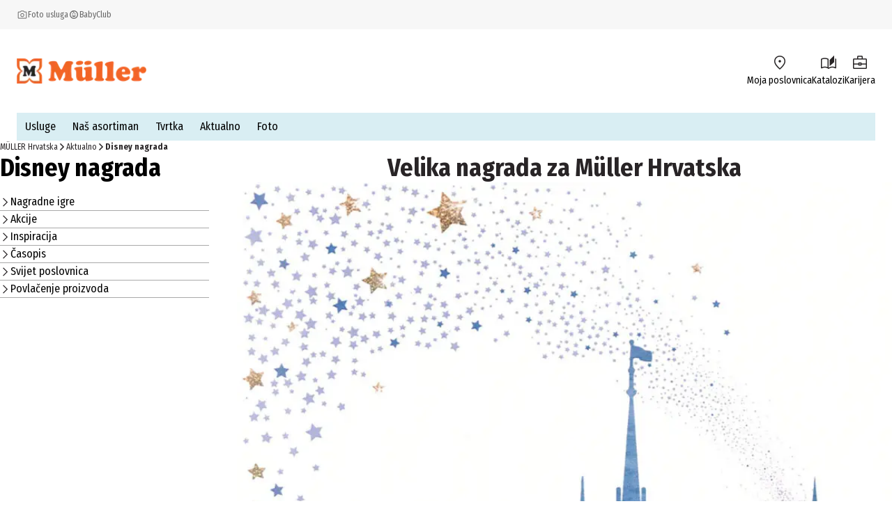

--- FILE ---
content_type: text/html; charset=utf-8
request_url: https://www.mueller.hr/aktualno/disney-nagrada/
body_size: 18080
content:
<!DOCTYPE html><html lang="hr-HR"><head><meta charSet="utf-8"/><meta name="viewport" content="width=device-width, initial-scale=1"/><link rel="preload" href="/_next/static/media/1c122432e39485ee-s.p.woff2" as="font" crossorigin="" type="font/woff2"/><link rel="preload" href="/_next/static/media/283cc764bd695d52-s.p.woff2" as="font" crossorigin="" type="font/woff2"/><link rel="preload" href="/_next/static/media/2eb608f67b88ccb2-s.p.woff2" as="font" crossorigin="" type="font/woff2"/><link rel="preload" href="/_next/static/media/3c8609be9c14838d-s.p.woff2" as="font" crossorigin="" type="font/woff2"/><link rel="preload" href="/_next/static/media/6697cb2f5e9da4ce-s.p.woff2" as="font" crossorigin="" type="font/woff2"/><link rel="preload" href="/_next/static/media/8001a6e10e421d77-s.p.woff2" as="font" crossorigin="" type="font/woff2"/><link rel="preload" href="/_next/static/media/baf0d12f37367bd7-s.p.woff2" as="font" crossorigin="" type="font/woff2"/><link rel="preload" href="/_next/static/media/bcc0267f6bec3a21-s.p.woff2" as="font" crossorigin="" type="font/woff2"/><link rel="preload" href="/_next/static/media/c55acd504eec9c93-s.p.woff2" as="font" crossorigin="" type="font/woff2"/><link rel="preload" href="/_next/static/media/d32e5460af292c5d-s.p.woff2" as="font" crossorigin="" type="font/woff2"/><link rel="preload" href="/_next/static/media/f10a920b5c23f956-s.p.woff2" as="font" crossorigin="" type="font/woff2"/><link rel="preload" href="/_next/static/media/fbef64097f855941-s.p.woff2" as="font" crossorigin="" type="font/woff2"/><link rel="preload" as="image" fetchPriority="high" imageSrcSet="https://images.prod.ecom.mueller.de/_next/image/?url=https%3A%2F%2Fmueller-dam-bucket.s3.eu-central-1.amazonaws.com%2Fprod%2Fhr%2Faktualno%2Fdisney-nagrada%2Fdisney-awards-2019-hr-873x1204px-26385%3Fts%3D1738919502538&amp;w=16&amp;q=75 16w, https://images.prod.ecom.mueller.de/_next/image/?url=https%3A%2F%2Fmueller-dam-bucket.s3.eu-central-1.amazonaws.com%2Fprod%2Fhr%2Faktualno%2Fdisney-nagrada%2Fdisney-awards-2019-hr-873x1204px-26385%3Fts%3D1738919502538&amp;w=32&amp;q=75 32w, https://images.prod.ecom.mueller.de/_next/image/?url=https%3A%2F%2Fmueller-dam-bucket.s3.eu-central-1.amazonaws.com%2Fprod%2Fhr%2Faktualno%2Fdisney-nagrada%2Fdisney-awards-2019-hr-873x1204px-26385%3Fts%3D1738919502538&amp;w=48&amp;q=75 48w, https://images.prod.ecom.mueller.de/_next/image/?url=https%3A%2F%2Fmueller-dam-bucket.s3.eu-central-1.amazonaws.com%2Fprod%2Fhr%2Faktualno%2Fdisney-nagrada%2Fdisney-awards-2019-hr-873x1204px-26385%3Fts%3D1738919502538&amp;w=64&amp;q=75 64w, https://images.prod.ecom.mueller.de/_next/image/?url=https%3A%2F%2Fmueller-dam-bucket.s3.eu-central-1.amazonaws.com%2Fprod%2Fhr%2Faktualno%2Fdisney-nagrada%2Fdisney-awards-2019-hr-873x1204px-26385%3Fts%3D1738919502538&amp;w=96&amp;q=75 96w, https://images.prod.ecom.mueller.de/_next/image/?url=https%3A%2F%2Fmueller-dam-bucket.s3.eu-central-1.amazonaws.com%2Fprod%2Fhr%2Faktualno%2Fdisney-nagrada%2Fdisney-awards-2019-hr-873x1204px-26385%3Fts%3D1738919502538&amp;w=128&amp;q=75 128w, https://images.prod.ecom.mueller.de/_next/image/?url=https%3A%2F%2Fmueller-dam-bucket.s3.eu-central-1.amazonaws.com%2Fprod%2Fhr%2Faktualno%2Fdisney-nagrada%2Fdisney-awards-2019-hr-873x1204px-26385%3Fts%3D1738919502538&amp;w=192&amp;q=75 192w, https://images.prod.ecom.mueller.de/_next/image/?url=https%3A%2F%2Fmueller-dam-bucket.s3.eu-central-1.amazonaws.com%2Fprod%2Fhr%2Faktualno%2Fdisney-nagrada%2Fdisney-awards-2019-hr-873x1204px-26385%3Fts%3D1738919502538&amp;w=256&amp;q=75 256w, https://images.prod.ecom.mueller.de/_next/image/?url=https%3A%2F%2Fmueller-dam-bucket.s3.eu-central-1.amazonaws.com%2Fprod%2Fhr%2Faktualno%2Fdisney-nagrada%2Fdisney-awards-2019-hr-873x1204px-26385%3Fts%3D1738919502538&amp;w=344&amp;q=75 344w, https://images.prod.ecom.mueller.de/_next/image/?url=https%3A%2F%2Fmueller-dam-bucket.s3.eu-central-1.amazonaws.com%2Fprod%2Fhr%2Faktualno%2Fdisney-nagrada%2Fdisney-awards-2019-hr-873x1204px-26385%3Fts%3D1738919502538&amp;w=384&amp;q=75 384w, https://images.prod.ecom.mueller.de/_next/image/?url=https%3A%2F%2Fmueller-dam-bucket.s3.eu-central-1.amazonaws.com%2Fprod%2Fhr%2Faktualno%2Fdisney-nagrada%2Fdisney-awards-2019-hr-873x1204px-26385%3Fts%3D1738919502538&amp;w=640&amp;q=75 640w, https://images.prod.ecom.mueller.de/_next/image/?url=https%3A%2F%2Fmueller-dam-bucket.s3.eu-central-1.amazonaws.com%2Fprod%2Fhr%2Faktualno%2Fdisney-nagrada%2Fdisney-awards-2019-hr-873x1204px-26385%3Fts%3D1738919502538&amp;w=750&amp;q=75 750w, https://images.prod.ecom.mueller.de/_next/image/?url=https%3A%2F%2Fmueller-dam-bucket.s3.eu-central-1.amazonaws.com%2Fprod%2Fhr%2Faktualno%2Fdisney-nagrada%2Fdisney-awards-2019-hr-873x1204px-26385%3Fts%3D1738919502538&amp;w=920&amp;q=75 920w" media="(max-width: 873px)"/><link rel="stylesheet" href="/_next/static/css/631379221282fe37.css" crossorigin="anonymous" data-precedence="next"/><link rel="stylesheet" href="/_next/static/css/254ea496a45e0cdc.css" crossorigin="anonymous" data-precedence="next"/><link href="/_next/static/css/709749d8e7a45b98.css" rel="stylesheet" as="style" data-precedence="dynamic"/><link href="/_next/static/css/8a0d21882b3f94c8.css" rel="stylesheet" as="style" data-precedence="dynamic"/><link href="/_next/static/css/88f1b8cd83b1b563.css" rel="stylesheet" as="style" data-precedence="dynamic"/><link href="/_next/static/css/e0766c66278cf12c.css" rel="stylesheet" as="style" data-precedence="dynamic"/><link href="/_next/static/css/ffe4709c6ebacb7c.css" rel="stylesheet" as="style" data-precedence="dynamic"/><link href="/_next/static/css/91957117f10291f7.css" rel="stylesheet" as="style" data-precedence="dynamic"/><link href="/_next/static/css/3eb6fc9044352f27.css" rel="stylesheet" as="style" data-precedence="dynamic"/><link href="/_next/static/css/19501b24fcc03db9.css" rel="stylesheet" as="style" data-precedence="dynamic"/><link rel="preload" as="script" fetchPriority="low" href="/_next/static/chunks/webpack-80dd61bb0a02e0ad.js" crossorigin=""/><script src="/_next/static/chunks/4bd1b696-9909f507f95988b8.js" async="" crossorigin=""></script><script src="/_next/static/chunks/5964-3471ac89a8b364c0.js" async="" crossorigin=""></script><script src="/_next/static/chunks/main-app-86104ed9f66b931c.js" async="" crossorigin=""></script><script src="/_next/static/chunks/9794-aaf15aee836fa01e.js" async="" crossorigin=""></script><script src="/_next/static/chunks/app/global-error-ec3498e0ca912cf8.js" async="" crossorigin=""></script><script src="/_next/static/chunks/2108-94b3026b2acb64f8.js" async="" crossorigin=""></script><script src="/_next/static/chunks/app/layout-92223b9a2a775719.js" async="" crossorigin=""></script><script src="/_next/static/chunks/1020-6f08ca371e781ba8.js" async="" crossorigin=""></script><script src="/_next/static/chunks/706-baac47f19aceecf9.js" async="" crossorigin=""></script><script src="/_next/static/chunks/app/cacheable/%5B%5B...cmsPath%5D%5D/page-bf6959cfa0c0bfbd.js" async="" crossorigin=""></script><link rel="preload" href="/_next/static/chunks/9747-0bfc2c68924caa4e.js" as="script" fetchPriority="low"/><link rel="preload" href="/_next/static/chunks/1215-be0d3c86e67e9cfa.js" as="script" fetchPriority="low"/><link rel="preload" href="/_next/static/chunks/8924-5bea328343138796.js" as="script" fetchPriority="low"/><link rel="preload" href="/_next/static/chunks/4380.9e4e9685e9a0a221.js" as="script" fetchPriority="low"/><link rel="preload" href="/_next/static/chunks/6294.b47cf0217714dbef.js" as="script" fetchPriority="low"/><link rel="preload" href="/_next/static/chunks/3339-0dd38d80c1611644.js" as="script" fetchPriority="low"/><link rel="preload" href="/_next/static/chunks/8902.6225465840256a28.js" as="script" fetchPriority="low"/><link rel="preload" href="/_next/static/chunks/8579.299b1d221795553e.js" as="script" fetchPriority="low"/><link rel="preload" href="/_next/static/chunks/3216.34a402c9a2d30a86.js" as="script" fetchPriority="low"/><link rel="preload" href="/_next/static/chunks/1950.696c3b733a7a26f9.js" as="script" fetchPriority="low"/><link rel="preload" href="/_next/static/chunks/5640.a5d23752638c9548.js" as="script" fetchPriority="low"/><link rel="preload" href="/_next/static/chunks/8977.6d549103b2ad5bad.js" as="script" fetchPriority="low"/><link rel="preload" href="/_next/static/chunks/2387.d8e9b8b16bcac3f9.js" as="script" fetchPriority="low"/><link rel="preload" href="/_next/static/chunks/9182.c597bf7ace8bd5df.js" as="script" fetchPriority="low"/><link rel="preload" href="/_next/static/chunks/844.2130ba3506043813.js" as="script" fetchPriority="low"/><meta name="next-size-adjust" content=""/><meta name="theme-color" content="#000000"/><title>Disney nagrada | MÜLLER</title><meta name="description" content="Disney nagrada bei MÜLLER ? Više informacija pronađite ovdje ›  Otkrijte sada! "/><meta name="robots" content="index, follow"/><link rel="canonical" href="https://www.mueller.hr/aktualno/disney-nagrada/"/><link rel="alternate" hrefLang="de-AT" href="https://www.mueller.at/aktualno/disney-nagrada/"/><link rel="alternate" hrefLang="de-CH" href="https://www.mueller.ch/aktualno/disney-nagrada/"/><link rel="alternate" hrefLang="de-DE" href="https://www.mueller.de/aktualno/disney-nagrada/"/><link rel="alternate" hrefLang="x-default" href="https://www.mueller.de/aktualno/disney-nagrada/"/><meta name="google-site-verification" content="5wZ4zttZGBC50sJmfIq_k3fi01VVoDr4658tPRp0aaM"/><meta property="og:title" content="Disney nagrada | MÜLLER"/><meta property="og:description" content="Disney nagrada bei MÜLLER ? Više informacija pronađite ovdje ›  Otkrijte sada! "/><meta property="og:url" content="https://www.mueller.hr/"/><meta property="og:site_name" content="MÜLLER - i online više od drogerije"/><meta property="og:type" content="website"/><meta name="twitter:card" content="summary"/><meta name="twitter:title" content="Disney nagrada | MÜLLER"/><meta name="twitter:description" content="Disney nagrada bei MÜLLER ? Više informacija pronađite ovdje ›  Otkrijte sada! "/><script src="/_next/static/chunks/polyfills-42372ed130431b0a.js" crossorigin="anonymous" noModule=""></script></head><body data-font="__variable_57a02f"><div hidden=""><!--$--><!--/$--></div><script>(self.__next_s=self.__next_s||[]).push([0,{"data-usercentrics":"Google Tag Manager","children":"\n    window.dataLayer = window.dataLayer || [];\n    function gtag(){ dataLayer.push(arguments); }\n  \n            gtag(\"consent\", \"default\", {\n              ad_user_data: \"denied\",\n              ad_personalization: \"denied\",\n              ad_storage: \"denied\",\n              analytics_storage: \"denied\",\n              wait_for_update: 2000\n            });\n            gtag(\"set\", \"ads_data_redaction\", true);\n          ","id":"gtm-init"}])</script><div class="skip-links_component_skip-links-bar__42GgS"><div class="skip-links_component_skip-links-content__kOye2"><a href="#navigation">Preskoči na navigaciju</a><a href="#main">Preskoči na glavni sadržaj</a></div></div><div><header><div class="cms-slot_component_cms-slot__yHNL2"><div class=""><div id="header" class="header_component_header__CnTz0"><div class="header_component_header__meta-wrapper__4exzc"><div class="header_component_header__meta__mxakr"><div class="header_component_header__meta-nav-items__P4gNa"><div><div class="header_component_header__meta-nav-items__P4gNa"><div class="header_component_header__meta-nav-item-wrapper__cfR_z"><a target="_self" title="Foto usluga" tabindex="0" href="https://foto.mueller.hr/"><div class="header_component_header__meta-nav-item__EMxOf text-xs"><img alt="photo-camera-icon icon" loading="lazy" width="16" height="16" decoding="async" data-nimg="1" class="header_component_header__meta-nav-item-icon__rh3WN" style="color:transparent" srcSet="https://images.prod.ecom.mueller.de/_next/image/?url=https%3A%2F%2Fcms-api.prod.ecom.mueller.de%2Fdam%2Fjcr%3A1c7b44ac-3732-49c6-9252-725ce40f64b9%2Fphoto-camera-icon.png%3Fts%3D1737563435351&amp;w=16&amp;q=75 1x, https://images.prod.ecom.mueller.de/_next/image/?url=https%3A%2F%2Fcms-api.prod.ecom.mueller.de%2Fdam%2Fjcr%3A1c7b44ac-3732-49c6-9252-725ce40f64b9%2Fphoto-camera-icon.png%3Fts%3D1737563435351&amp;w=32&amp;q=75 2x" src="https://images.prod.ecom.mueller.de/_next/image/?url=https%3A%2F%2Fcms-api.prod.ecom.mueller.de%2Fdam%2Fjcr%3A1c7b44ac-3732-49c6-9252-725ce40f64b9%2Fphoto-camera-icon.png%3Fts%3D1737563435351&amp;w=32&amp;q=75"/><span>Foto usluga</span></div></a></div><div class="header_component_header__meta-nav-item-wrapper__cfR_z"><a target="_self" title="BabyClub" tabindex="0" href="/usluge/mojabeba/"><div class="header_component_header__meta-nav-item__EMxOf text-xs"><img alt="child-care-icon icon" loading="lazy" width="16" height="16" decoding="async" data-nimg="1" class="header_component_header__meta-nav-item-icon__rh3WN" style="color:transparent" srcSet="https://images.prod.ecom.mueller.de/_next/image/?url=https%3A%2F%2Fcms-api.prod.ecom.mueller.de%2Fdam%2Fjcr%3A9d244f19-f0bf-408a-a4ce-232c04cff42b%2Fchild-care-icon.png%3Fts%3D1736425088901&amp;w=16&amp;q=75 1x, https://images.prod.ecom.mueller.de/_next/image/?url=https%3A%2F%2Fcms-api.prod.ecom.mueller.de%2Fdam%2Fjcr%3A9d244f19-f0bf-408a-a4ce-232c04cff42b%2Fchild-care-icon.png%3Fts%3D1736425088901&amp;w=32&amp;q=75 2x" src="https://images.prod.ecom.mueller.de/_next/image/?url=https%3A%2F%2Fcms-api.prod.ecom.mueller.de%2Fdam%2Fjcr%3A9d244f19-f0bf-408a-a4ce-232c04cff42b%2Fchild-care-icon.png%3Fts%3D1736425088901&amp;w=32&amp;q=75"/><span>BabyClub</span></div></a></div></div></div></div><div class="header_component_header__meta-nav-links__xidY6"><div><div class="header_component_header__meta-nav-items__P4gNa"></div></div></div></div></div><div class="header_component_header__main-wrapper__hnT2X"><div class="header_component_header__main__tQ7GJ"><div class="header_component_header-wrapper__menu-and-logo__uXTLj"><button class="header_component_header__burger-btn__y4k7v" title="Izbornik" aria-label="Izbornik" aria-expanded="false" aria-controls="navigation"><div class="burger-icon_component_burger-icon__ioIqR"></div></button><div class="header_component_header__header-bar-logo__WzsHs"><script type="application/ld+json">{"@context":"https://schema.org","@type":"Organization","url":"https://www.mueller.hr","sameAs":["https://www.facebook.com/MullerHrvatska/| https://www.instagram.com/mueller_hrvatska/"],"logo":"https://mueller-dam-bucket.s3.eu-central-1.amazonaws.com/prod/website-assets/mueller-logo.svg","name":"Müller Handels GmbH &amp; Co. KG","description":"Müller - Više od drogerije. Velik izbor, vrhunske cijene.","email":"info@mueller.hr","telephone":"01/ 3700 100","vatID":"HR84698789700","address":{"@type":"PostalAddress","streetAddress":"Oreškovićeva 6H/1","addressLocality":"Zagreb","addressCountry":"HR","addressRegion":"Grad Zagreb","postalCode":"10020"}}</script><a class="header_component_header__header-bar-logo-link__7p92A" href="/"><img alt="logo" loading="lazy" width="708" height="137" decoding="async" data-nimg="1" class="header_component_header__header-bar-logo-image__6TD5h" style="color:transparent" sizes="(max-width: 767px) 79px, 186px" srcSet="https://images.prod.ecom.mueller.de/_next/image/?url=https%3A%2F%2Fmueller-dam-bucket.s3.eu-central-1.amazonaws.com%2Fprod%2Ficons%2Flogo.png%3Fts%3D1738338873952&amp;w=16&amp;q=75 16w, https://images.prod.ecom.mueller.de/_next/image/?url=https%3A%2F%2Fmueller-dam-bucket.s3.eu-central-1.amazonaws.com%2Fprod%2Ficons%2Flogo.png%3Fts%3D1738338873952&amp;w=32&amp;q=75 32w, https://images.prod.ecom.mueller.de/_next/image/?url=https%3A%2F%2Fmueller-dam-bucket.s3.eu-central-1.amazonaws.com%2Fprod%2Ficons%2Flogo.png%3Fts%3D1738338873952&amp;w=48&amp;q=75 48w, https://images.prod.ecom.mueller.de/_next/image/?url=https%3A%2F%2Fmueller-dam-bucket.s3.eu-central-1.amazonaws.com%2Fprod%2Ficons%2Flogo.png%3Fts%3D1738338873952&amp;w=64&amp;q=75 64w, https://images.prod.ecom.mueller.de/_next/image/?url=https%3A%2F%2Fmueller-dam-bucket.s3.eu-central-1.amazonaws.com%2Fprod%2Ficons%2Flogo.png%3Fts%3D1738338873952&amp;w=96&amp;q=75 96w, https://images.prod.ecom.mueller.de/_next/image/?url=https%3A%2F%2Fmueller-dam-bucket.s3.eu-central-1.amazonaws.com%2Fprod%2Ficons%2Flogo.png%3Fts%3D1738338873952&amp;w=128&amp;q=75 128w, https://images.prod.ecom.mueller.de/_next/image/?url=https%3A%2F%2Fmueller-dam-bucket.s3.eu-central-1.amazonaws.com%2Fprod%2Ficons%2Flogo.png%3Fts%3D1738338873952&amp;w=192&amp;q=75 192w, https://images.prod.ecom.mueller.de/_next/image/?url=https%3A%2F%2Fmueller-dam-bucket.s3.eu-central-1.amazonaws.com%2Fprod%2Ficons%2Flogo.png%3Fts%3D1738338873952&amp;w=256&amp;q=75 256w, https://images.prod.ecom.mueller.de/_next/image/?url=https%3A%2F%2Fmueller-dam-bucket.s3.eu-central-1.amazonaws.com%2Fprod%2Ficons%2Flogo.png%3Fts%3D1738338873952&amp;w=344&amp;q=75 344w, https://images.prod.ecom.mueller.de/_next/image/?url=https%3A%2F%2Fmueller-dam-bucket.s3.eu-central-1.amazonaws.com%2Fprod%2Ficons%2Flogo.png%3Fts%3D1738338873952&amp;w=384&amp;q=75 384w, https://images.prod.ecom.mueller.de/_next/image/?url=https%3A%2F%2Fmueller-dam-bucket.s3.eu-central-1.amazonaws.com%2Fprod%2Ficons%2Flogo.png%3Fts%3D1738338873952&amp;w=640&amp;q=75 640w, https://images.prod.ecom.mueller.de/_next/image/?url=https%3A%2F%2Fmueller-dam-bucket.s3.eu-central-1.amazonaws.com%2Fprod%2Ficons%2Flogo.png%3Fts%3D1738338873952&amp;w=750&amp;q=75 750w, https://images.prod.ecom.mueller.de/_next/image/?url=https%3A%2F%2Fmueller-dam-bucket.s3.eu-central-1.amazonaws.com%2Fprod%2Ficons%2Flogo.png%3Fts%3D1738338873952&amp;w=920&amp;q=75 920w, https://images.prod.ecom.mueller.de/_next/image/?url=https%3A%2F%2Fmueller-dam-bucket.s3.eu-central-1.amazonaws.com%2Fprod%2Ficons%2Flogo.png%3Fts%3D1738338873952&amp;w=1032&amp;q=75 1032w, https://images.prod.ecom.mueller.de/_next/image/?url=https%3A%2F%2Fmueller-dam-bucket.s3.eu-central-1.amazonaws.com%2Fprod%2Ficons%2Flogo.png%3Fts%3D1738338873952&amp;w=1200&amp;q=75 1200w, https://images.prod.ecom.mueller.de/_next/image/?url=https%3A%2F%2Fmueller-dam-bucket.s3.eu-central-1.amazonaws.com%2Fprod%2Ficons%2Flogo.png%3Fts%3D1738338873952&amp;w=1920&amp;q=75 1920w, https://images.prod.ecom.mueller.de/_next/image/?url=https%3A%2F%2Fmueller-dam-bucket.s3.eu-central-1.amazonaws.com%2Fprod%2Ficons%2Flogo.png%3Fts%3D1738338873952&amp;w=2048&amp;q=75 2048w, https://images.prod.ecom.mueller.de/_next/image/?url=https%3A%2F%2Fmueller-dam-bucket.s3.eu-central-1.amazonaws.com%2Fprod%2Ficons%2Flogo.png%3Fts%3D1738338873952&amp;w=2880&amp;q=75 2880w" src="https://images.prod.ecom.mueller.de/_next/image/?url=https%3A%2F%2Fmueller-dam-bucket.s3.eu-central-1.amazonaws.com%2Fprod%2Ficons%2Flogo.png%3Fts%3D1738338873952&amp;w=2880&amp;q=75"/></a></div></div><div class="header_component_header__header-bar-items-container__DJ5i_"><div><div><ul class="icon-list_component_icon-list__cK8p6" aria-label="Traka izbornika s ikonama"><li aria-label="header-location-on"><div class="icon-list_component_icon-list__item-metadata__aqB5y"></div><a target="_self" title="Moja poslovnica" tabindex="0" href="/moja-poslovnica/"><div class="icon-list_component_icon-list__item__hig3r"><div class="icon-list_component_icon-list__icon-wrapper__QCtRI"><img alt="header-location-on icon" loading="lazy" width="192" height="192" decoding="async" data-nimg="1" class="icon-list_component_icon-list__icon__4uwJt" style="color:transparent" srcSet="https://images.prod.ecom.mueller.de/_next/image/?url=https%3A%2F%2Fmueller-dam-bucket.s3.eu-central-1.amazonaws.com%2Fprod%2Fheader-location-on.png%3Fts%3D1740582388636&amp;w=192&amp;q=75 1x, https://images.prod.ecom.mueller.de/_next/image/?url=https%3A%2F%2Fmueller-dam-bucket.s3.eu-central-1.amazonaws.com%2Fprod%2Fheader-location-on.png%3Fts%3D1740582388636&amp;w=384&amp;q=75 2x" src="https://images.prod.ecom.mueller.de/_next/image/?url=https%3A%2F%2Fmueller-dam-bucket.s3.eu-central-1.amazonaws.com%2Fprod%2Fheader-location-on.png%3Fts%3D1740582388636&amp;w=384&amp;q=75"/></div><span class="icon-list_component_icon-list__text__E6fdt text-s">Moja poslovnica</span></div></a></li><li aria-label="header-auto-stories"><div class="icon-list_component_icon-list__item-metadata__aqB5y"></div><a target="_self" title="Katalozi" tabindex="0" href="/katalozi/"><div class="icon-list_component_icon-list__item__hig3r"><div class="icon-list_component_icon-list__icon-wrapper__QCtRI"><img alt="header-auto-stories icon" loading="lazy" width="192" height="192" decoding="async" data-nimg="1" class="icon-list_component_icon-list__icon__4uwJt" style="color:transparent" srcSet="https://images.prod.ecom.mueller.de/_next/image/?url=https%3A%2F%2Fmueller-dam-bucket.s3.eu-central-1.amazonaws.com%2Fprod%2Ficons%2Fmain_navigation%2Fheader-auto-stories.png%3Fts%3D1740582409416&amp;w=192&amp;q=75 1x, https://images.prod.ecom.mueller.de/_next/image/?url=https%3A%2F%2Fmueller-dam-bucket.s3.eu-central-1.amazonaws.com%2Fprod%2Ficons%2Fmain_navigation%2Fheader-auto-stories.png%3Fts%3D1740582409416&amp;w=384&amp;q=75 2x" src="https://images.prod.ecom.mueller.de/_next/image/?url=https%3A%2F%2Fmueller-dam-bucket.s3.eu-central-1.amazonaws.com%2Fprod%2Ficons%2Fmain_navigation%2Fheader-auto-stories.png%3Fts%3D1740582409416&amp;w=384&amp;q=75"/></div><span class="icon-list_component_icon-list__text__E6fdt text-s">Katalozi</span></div></a></li><li aria-label="header-business-center"><div class="icon-list_component_icon-list__item-metadata__aqB5y"></div><a target="_self" title="Karijera" tabindex="0" href="/tvrtka/karijera/otvoreni-natjecaji/"><div class="icon-list_component_icon-list__item__hig3r"><div class="icon-list_component_icon-list__icon-wrapper__QCtRI"><img alt="header-business-center icon" loading="lazy" width="192" height="192" decoding="async" data-nimg="1" class="icon-list_component_icon-list__icon__4uwJt" style="color:transparent" srcSet="https://images.prod.ecom.mueller.de/_next/image/?url=https%3A%2F%2Fmueller-dam-bucket.s3.eu-central-1.amazonaws.com%2Fprod%2Ficons%2Fmain_navigation%2Fheader-business-center.png%3Fts%3D1740584305918&amp;w=192&amp;q=75 1x, https://images.prod.ecom.mueller.de/_next/image/?url=https%3A%2F%2Fmueller-dam-bucket.s3.eu-central-1.amazonaws.com%2Fprod%2Ficons%2Fmain_navigation%2Fheader-business-center.png%3Fts%3D1740584305918&amp;w=384&amp;q=75 2x" src="https://images.prod.ecom.mueller.de/_next/image/?url=https%3A%2F%2Fmueller-dam-bucket.s3.eu-central-1.amazonaws.com%2Fprod%2Ficons%2Fmain_navigation%2Fheader-business-center.png%3Fts%3D1740584305918&amp;w=384&amp;q=75"/></div><span class="icon-list_component_icon-list__text__E6fdt text-s">Karijera</span></div></a></li></ul></div></div></div></div></div><div class="header_component_header__navigation-wrapper__1d_xU"><nav class="nav_component_nav__XBtsz" role="navigation" aria-label="Main navigation" id="navigation"><div class="nav_component_nav__desktop-wrapper__ICNYf"><div class="desktop-navigation_component_desktop-navigation__h6EGY"><ul class="desktop-navigation_component_desktop-navigation__items-list__RpL2r"><li class="desktop-navigation_component_desktop-navigation__item__QlhF9"><a class="desktop-navigation_component_desktop-navigation__link__YgiMj" href="/usluge/"><span class="">Usluge</span></a></li><li class="desktop-navigation_component_desktop-navigation__item__QlhF9"><a class="desktop-navigation_component_desktop-navigation__link__YgiMj" href="/nas-asortiman/"><span class="">Naš asortiman</span></a></li><li class="desktop-navigation_component_desktop-navigation__item__QlhF9"><a class="desktop-navigation_component_desktop-navigation__link__YgiMj" href="/tvrtka/"><span class="">Tvrtka</span></a></li><li class="desktop-navigation_component_desktop-navigation__item__QlhF9"><a class="desktop-navigation_component_desktop-navigation__link__YgiMj" href="/aktualno/"><span class="">Aktualno</span></a></li><li class="desktop-navigation_component_desktop-navigation__item__QlhF9"><a class="desktop-navigation_component_desktop-navigation__link__YgiMj" href="https://foto.mueller.hr/"><span class="">Foto</span></a></li></ul></div></div><div class="nav_component_nav__mobile-wrapper__VShuJ"><button type="button" class="mobile-navigation_component_mobile-navigation-overlay__ICzcP mobile-navigation_component_mobile-navigation-overlay--closed__5U_ZW" aria-label="Navigation schließen"></button><div class="mobile-navigation_component_mobile-navigation__sidebar__XWbWO mobile-navigation_component_mobile-navigation__sidebar--closed__r_laf"></div></div></nav></div></div></div></div></header><main class="two-column_layout_two-column__main__Y91r5" id="main"><div class="two-column_layout_two-column__jumbotron__cz6FO"><div class="cms-slot_component_cms-slot__yHNL2 cms-slot_component_cms-slot--spaced__bFXQU"><div class=""><nav aria-label="Breadcrumb" class="breadcrumps_component_breadcrumbs__wxQXW"><script type="application/ld+json">{"@context":"https://schema.org","@type":"BreadcrumbList","itemListElement":[{"@type":"ListItem","position":1,"item":"https://www.mueller.hr/","name":"MÜLLER Hrvatska"},{"@type":"ListItem","position":2,"item":"https://www.mueller.hr/aktualno/","name":"Aktualno"},{"@type":"ListItem","position":3,"item":"https://www.mueller.hr/aktualno/disney-nagrada/","name":"Disney nagrada"}]}</script><ol class="breadcrumps_component_breadcrumbs__container__5YDmP text-s-immutable" itemScope="" aria-label="Breadcrumb"><li class="breadcrumps_component_breadcrumbs__item__Rl6SN"><a itemProp="item" itemScope="" href="/">MÜLLER Hrvatska</a><img aria-hidden="true" alt="" loading="lazy" width="12" height="12" decoding="async" data-nimg="1" class="breadcrumps_component_breadcrumbs__arrow__C4IuD" style="color:transparent" src="/assets/icons/arrow_forward_bold.svg"/></li><li class="breadcrumps_component_breadcrumbs__item__Rl6SN"><a itemProp="item" itemScope="" href="/aktualno/">Aktualno</a><img aria-hidden="true" alt="" loading="lazy" width="12" height="12" decoding="async" data-nimg="1" class="breadcrumps_component_breadcrumbs__arrow__C4IuD" style="color:transparent" src="/assets/icons/arrow_forward_bold.svg"/></li><li class="breadcrumps_component_breadcrumbs__item__Rl6SN" aria-current="page"><span>Disney nagrada</span></li></ol></nav></div></div></div><div class="two-column_layout_two-column__wrapper__XDV1o"><aside class="two-column_layout_two-column__sidebar__nqtl1" aria-label="sidebar"><div class="cms-slot_component_cms-slot__yHNL2 cms-slot_component_cms-slot--spaced__bFXQU"><div class="cms-slot_component_cms-slot__entry--in-side-by-side__M87bc cms-slot_component_cms-slot__entry--side-by-side__ZfVeg"><div><h1 class="h2 sidebar-navigation_component_sidebar-navigation__headline__ZiJ0y">Disney nagrada</h1><nav><div class="sidebar-navigation_component_sidebar-navigation__toggle__flaQL"><button type="button" title="Seitennavigation öffnen" class="button_component_button__V2o51 button_component_button--as-text__NUgm8 text-base button_component_button--underline__2BkDb" tabindex="0"><span class="button_component_button__content__qOfgH">Seitennavigation öffnen</span></button></div><div class="sidebar-navigation_component_sidebar-navigation__content__xCFIH"><ul class="simple-entries_simple-entries__aVlKs"><li class="simple-entries_simple-entries__item__sRr5_"><a class="simple-entries_simple-entries__entry-content__iMHP3" href="/aktualno/nagradne-igre/"><img alt="" loading="lazy" width="15" height="15" decoding="async" data-nimg="1" class="simple-entries_simple-entries__icon__RKnLK" style="color:transparent" src="/assets/icons/arrow_forward.svg"/><span class="undefined">Nagradne igre</span></a></li><li class="simple-entries_simple-entries__item__sRr5_"><a class="simple-entries_simple-entries__entry-content__iMHP3" href="/aktualno/akcije/"><img alt="" loading="lazy" width="15" height="15" decoding="async" data-nimg="1" class="simple-entries_simple-entries__icon__RKnLK" style="color:transparent" src="/assets/icons/arrow_forward.svg"/><span class="undefined">Akcije</span></a></li><li class="simple-entries_simple-entries__item__sRr5_"><a class="simple-entries_simple-entries__entry-content__iMHP3" href="/aktualno/inspiracija/"><img alt="" loading="lazy" width="15" height="15" decoding="async" data-nimg="1" class="simple-entries_simple-entries__icon__RKnLK" style="color:transparent" src="/assets/icons/arrow_forward.svg"/><span class="undefined">Inspiracija</span></a></li><li class="simple-entries_simple-entries__item__sRr5_"><a class="simple-entries_simple-entries__entry-content__iMHP3" href="/aktualno/casopis/"><img alt="" loading="lazy" width="15" height="15" decoding="async" data-nimg="1" class="simple-entries_simple-entries__icon__RKnLK" style="color:transparent" src="/assets/icons/arrow_forward.svg"/><span class="undefined">Časopis</span></a></li><li class="simple-entries_simple-entries__item__sRr5_"><a class="simple-entries_simple-entries__entry-content__iMHP3" href="/aktualno/svijet-poslovnica/"><img alt="" loading="lazy" width="15" height="15" decoding="async" data-nimg="1" class="simple-entries_simple-entries__icon__RKnLK" style="color:transparent" src="/assets/icons/arrow_forward.svg"/><span class="undefined">Svijet poslovnica</span></a></li><li class="simple-entries_simple-entries__item__sRr5_"><a class="simple-entries_simple-entries__entry-content__iMHP3" href="/aktualno/povlacenje-proizvoda/"><img alt="" loading="lazy" width="15" height="15" decoding="async" data-nimg="1" class="simple-entries_simple-entries__icon__RKnLK" style="color:transparent" src="/assets/icons/arrow_forward.svg"/><span class="undefined">Povlačenje proizvoda</span></a></li></ul></div></nav></div></div></div></aside><div class="two-column_layout_two-column__content__4_aqR"><div class="cms-slot_component_cms-slot__yHNL2 cms-slot_component_cms-slot--spaced__bFXQU"><div class="cms-slot_component_cms-slot__entry--in-side-by-side__M87bc cms-slot_component_cms-slot__entry--side-by-side__ZfVeg"><div class="headline_component_headline__8IV2m"><div class="headline_component_headline__headline__AEWh8"><span class="h2 headline_component_headline__headline-tag__TUdOY">Velika nagrada za Müller Hrvatska</span></div></div></div><div class="cms-slot_component_cms-slot__entry--in-side-by-side__M87bc cms-slot_component_cms-slot__entry--side-by-side__ZfVeg"><div id="ed685c52-1948-4f09-bb77-6b9e9a9382d7" class="code_component_code-component___osId"></div></div><div class="cms-slot_component_cms-slot__entry--full-width__oM9j3 cms-slot_component_cms-slot__entry--in-side-by-side__M87bc cms-slot_component_cms-slot__entry--side-by-side__ZfVeg"><div class="banner_component_banner__zqycF"><article class="banner_component_banner__zqycF"><div class="banner-picture_component_picture__g_pFJ" aria-label="disney-awards-2019-hr-873x1204px-26385"><picture class="banner-picture_component_picture__wrapper__ivI92"><source srcSet="https://images.prod.ecom.mueller.de/_next/image/?url=https%3A%2F%2Fmueller-dam-bucket.s3.eu-central-1.amazonaws.com%2Fprod%2Fhr%2Faktualno%2Fdisney-nagrada%2Fdisney-awards-2019-hr-873x1204px-26385%3Fts%3D1738919502538&amp;w=16&amp;q=75 16w, https://images.prod.ecom.mueller.de/_next/image/?url=https%3A%2F%2Fmueller-dam-bucket.s3.eu-central-1.amazonaws.com%2Fprod%2Fhr%2Faktualno%2Fdisney-nagrada%2Fdisney-awards-2019-hr-873x1204px-26385%3Fts%3D1738919502538&amp;w=32&amp;q=75 32w, https://images.prod.ecom.mueller.de/_next/image/?url=https%3A%2F%2Fmueller-dam-bucket.s3.eu-central-1.amazonaws.com%2Fprod%2Fhr%2Faktualno%2Fdisney-nagrada%2Fdisney-awards-2019-hr-873x1204px-26385%3Fts%3D1738919502538&amp;w=48&amp;q=75 48w, https://images.prod.ecom.mueller.de/_next/image/?url=https%3A%2F%2Fmueller-dam-bucket.s3.eu-central-1.amazonaws.com%2Fprod%2Fhr%2Faktualno%2Fdisney-nagrada%2Fdisney-awards-2019-hr-873x1204px-26385%3Fts%3D1738919502538&amp;w=64&amp;q=75 64w, https://images.prod.ecom.mueller.de/_next/image/?url=https%3A%2F%2Fmueller-dam-bucket.s3.eu-central-1.amazonaws.com%2Fprod%2Fhr%2Faktualno%2Fdisney-nagrada%2Fdisney-awards-2019-hr-873x1204px-26385%3Fts%3D1738919502538&amp;w=96&amp;q=75 96w, https://images.prod.ecom.mueller.de/_next/image/?url=https%3A%2F%2Fmueller-dam-bucket.s3.eu-central-1.amazonaws.com%2Fprod%2Fhr%2Faktualno%2Fdisney-nagrada%2Fdisney-awards-2019-hr-873x1204px-26385%3Fts%3D1738919502538&amp;w=128&amp;q=75 128w, https://images.prod.ecom.mueller.de/_next/image/?url=https%3A%2F%2Fmueller-dam-bucket.s3.eu-central-1.amazonaws.com%2Fprod%2Fhr%2Faktualno%2Fdisney-nagrada%2Fdisney-awards-2019-hr-873x1204px-26385%3Fts%3D1738919502538&amp;w=192&amp;q=75 192w, https://images.prod.ecom.mueller.de/_next/image/?url=https%3A%2F%2Fmueller-dam-bucket.s3.eu-central-1.amazonaws.com%2Fprod%2Fhr%2Faktualno%2Fdisney-nagrada%2Fdisney-awards-2019-hr-873x1204px-26385%3Fts%3D1738919502538&amp;w=256&amp;q=75 256w, https://images.prod.ecom.mueller.de/_next/image/?url=https%3A%2F%2Fmueller-dam-bucket.s3.eu-central-1.amazonaws.com%2Fprod%2Fhr%2Faktualno%2Fdisney-nagrada%2Fdisney-awards-2019-hr-873x1204px-26385%3Fts%3D1738919502538&amp;w=344&amp;q=75 344w, https://images.prod.ecom.mueller.de/_next/image/?url=https%3A%2F%2Fmueller-dam-bucket.s3.eu-central-1.amazonaws.com%2Fprod%2Fhr%2Faktualno%2Fdisney-nagrada%2Fdisney-awards-2019-hr-873x1204px-26385%3Fts%3D1738919502538&amp;w=384&amp;q=75 384w, https://images.prod.ecom.mueller.de/_next/image/?url=https%3A%2F%2Fmueller-dam-bucket.s3.eu-central-1.amazonaws.com%2Fprod%2Fhr%2Faktualno%2Fdisney-nagrada%2Fdisney-awards-2019-hr-873x1204px-26385%3Fts%3D1738919502538&amp;w=640&amp;q=75 640w, https://images.prod.ecom.mueller.de/_next/image/?url=https%3A%2F%2Fmueller-dam-bucket.s3.eu-central-1.amazonaws.com%2Fprod%2Fhr%2Faktualno%2Fdisney-nagrada%2Fdisney-awards-2019-hr-873x1204px-26385%3Fts%3D1738919502538&amp;w=750&amp;q=75 750w, https://images.prod.ecom.mueller.de/_next/image/?url=https%3A%2F%2Fmueller-dam-bucket.s3.eu-central-1.amazonaws.com%2Fprod%2Fhr%2Faktualno%2Fdisney-nagrada%2Fdisney-awards-2019-hr-873x1204px-26385%3Fts%3D1738919502538&amp;w=920&amp;q=75 920w" width="873" height="1204" media="(max-width: 767px)"/><source srcSet="https://images.prod.ecom.mueller.de/_next/image/?url=https%3A%2F%2Fmueller-dam-bucket.s3.eu-central-1.amazonaws.com%2Fprod%2Fhr%2Faktualno%2Fdisney-nagrada%2Fdisney-awards-2019-hr-873x1204px-26385%3Fts%3D1738919502538&amp;w=16&amp;q=75 16w, https://images.prod.ecom.mueller.de/_next/image/?url=https%3A%2F%2Fmueller-dam-bucket.s3.eu-central-1.amazonaws.com%2Fprod%2Fhr%2Faktualno%2Fdisney-nagrada%2Fdisney-awards-2019-hr-873x1204px-26385%3Fts%3D1738919502538&amp;w=32&amp;q=75 32w, https://images.prod.ecom.mueller.de/_next/image/?url=https%3A%2F%2Fmueller-dam-bucket.s3.eu-central-1.amazonaws.com%2Fprod%2Fhr%2Faktualno%2Fdisney-nagrada%2Fdisney-awards-2019-hr-873x1204px-26385%3Fts%3D1738919502538&amp;w=48&amp;q=75 48w, https://images.prod.ecom.mueller.de/_next/image/?url=https%3A%2F%2Fmueller-dam-bucket.s3.eu-central-1.amazonaws.com%2Fprod%2Fhr%2Faktualno%2Fdisney-nagrada%2Fdisney-awards-2019-hr-873x1204px-26385%3Fts%3D1738919502538&amp;w=64&amp;q=75 64w, https://images.prod.ecom.mueller.de/_next/image/?url=https%3A%2F%2Fmueller-dam-bucket.s3.eu-central-1.amazonaws.com%2Fprod%2Fhr%2Faktualno%2Fdisney-nagrada%2Fdisney-awards-2019-hr-873x1204px-26385%3Fts%3D1738919502538&amp;w=96&amp;q=75 96w, https://images.prod.ecom.mueller.de/_next/image/?url=https%3A%2F%2Fmueller-dam-bucket.s3.eu-central-1.amazonaws.com%2Fprod%2Fhr%2Faktualno%2Fdisney-nagrada%2Fdisney-awards-2019-hr-873x1204px-26385%3Fts%3D1738919502538&amp;w=128&amp;q=75 128w, https://images.prod.ecom.mueller.de/_next/image/?url=https%3A%2F%2Fmueller-dam-bucket.s3.eu-central-1.amazonaws.com%2Fprod%2Fhr%2Faktualno%2Fdisney-nagrada%2Fdisney-awards-2019-hr-873x1204px-26385%3Fts%3D1738919502538&amp;w=192&amp;q=75 192w, https://images.prod.ecom.mueller.de/_next/image/?url=https%3A%2F%2Fmueller-dam-bucket.s3.eu-central-1.amazonaws.com%2Fprod%2Fhr%2Faktualno%2Fdisney-nagrada%2Fdisney-awards-2019-hr-873x1204px-26385%3Fts%3D1738919502538&amp;w=256&amp;q=75 256w, https://images.prod.ecom.mueller.de/_next/image/?url=https%3A%2F%2Fmueller-dam-bucket.s3.eu-central-1.amazonaws.com%2Fprod%2Fhr%2Faktualno%2Fdisney-nagrada%2Fdisney-awards-2019-hr-873x1204px-26385%3Fts%3D1738919502538&amp;w=344&amp;q=75 344w, https://images.prod.ecom.mueller.de/_next/image/?url=https%3A%2F%2Fmueller-dam-bucket.s3.eu-central-1.amazonaws.com%2Fprod%2Fhr%2Faktualno%2Fdisney-nagrada%2Fdisney-awards-2019-hr-873x1204px-26385%3Fts%3D1738919502538&amp;w=384&amp;q=75 384w, https://images.prod.ecom.mueller.de/_next/image/?url=https%3A%2F%2Fmueller-dam-bucket.s3.eu-central-1.amazonaws.com%2Fprod%2Fhr%2Faktualno%2Fdisney-nagrada%2Fdisney-awards-2019-hr-873x1204px-26385%3Fts%3D1738919502538&amp;w=640&amp;q=75 640w, https://images.prod.ecom.mueller.de/_next/image/?url=https%3A%2F%2Fmueller-dam-bucket.s3.eu-central-1.amazonaws.com%2Fprod%2Fhr%2Faktualno%2Fdisney-nagrada%2Fdisney-awards-2019-hr-873x1204px-26385%3Fts%3D1738919502538&amp;w=750&amp;q=75 750w, https://images.prod.ecom.mueller.de/_next/image/?url=https%3A%2F%2Fmueller-dam-bucket.s3.eu-central-1.amazonaws.com%2Fprod%2Fhr%2Faktualno%2Fdisney-nagrada%2Fdisney-awards-2019-hr-873x1204px-26385%3Fts%3D1738919502538&amp;w=920&amp;q=75 920w" width="873" height="1204" media=""/><img src="https://mueller-dam-bucket.s3.eu-central-1.amazonaws.com/prod/hr/aktualno/disney-nagrada/disney-awards-2019-hr-873x1204px-26385?ts=1738919502538" fetchPriority="high" width="873" height="1204" alt="disney-awards-2019-hr-873x1204px-26385" loading="eager" class="banner-picture_component_picture__element___jE5c banner-picture_component_picture__element--full-width__QZujH"/></picture></div></article></div></div></div></div></div></main><footer class="two-column_layout_two-column__footer__ubby5"><div class="cms-slot_component_cms-slot__yHNL2"><div class="cms-slot_component_cms-slot__entry--full-width__oM9j3"><div><style>#_R_mqsinpfivb_.placeholder_component_placeholder__PmGUJ{height:1772px;}@media(min-width:452px){#_R_mqsinpfivb_.placeholder_component_placeholder__PmGUJ{height:1757px;}}@media(min-width:592px){#_R_mqsinpfivb_.placeholder_component_placeholder__PmGUJ{height:1742px;}}@media(min-width:768px){#_R_mqsinpfivb_.placeholder_component_placeholder__PmGUJ{height:1753px;}}@media(min-width:876px){#_R_mqsinpfivb_.placeholder_component_placeholder__PmGUJ{height:1735px;}}@media(min-width:1024px){#_R_mqsinpfivb_.placeholder_component_placeholder__PmGUJ{height:754px;}}@container(min-width:452px){#_R_mqsinpfivb_.placeholder_component_placeholder__PmGUJ{height:1757px;}}@container(min-width:592px){#_R_mqsinpfivb_.placeholder_component_placeholder__PmGUJ{height:1742px;}}@container(min-width:768px){#_R_mqsinpfivb_.placeholder_component_placeholder__PmGUJ{height:1753px;}}@container(min-width:876px){#_R_mqsinpfivb_.placeholder_component_placeholder__PmGUJ{height:1735px;}}@container(min-width:1024px){#_R_mqsinpfivb_.placeholder_component_placeholder__PmGUJ{height:754px;}}</style><div id="_R_mqsinpfivb_" class="placeholder_component_placeholder__PmGUJ" role="tooltip" aria-label="placeholder"></div></div></div></div></footer></div><noscript><iframe src="https://www.googletagmanager.com/ns.html?id=GTM-MPT637J" height="0" width="0" style="display:none;visibility:hidden"></iframe></noscript><noscript><img height="1" width="1" style="display:none" src="https://www.facebook.com/tr?id=1932558340518186&amp;ev=PageView&amp;noscript=1" alt="facebook pixel"/></noscript><!--$--><!--/$--><script src="/_next/static/chunks/webpack-80dd61bb0a02e0ad.js" crossorigin="" id="_R_" async=""></script><script>(self.__next_f=self.__next_f||[]).push([0])</script><script>self.__next_f.push([1,"1:\"$Sreact.fragment\"\n3:I[87555,[],\"\"]\n4:I[31295,[],\"\"]\n6:I[59665,[],\"OutletBoundary\"]\n8:I[74911,[],\"AsyncMetadataOutlet\"]\na:I[59665,[],\"ViewportBoundary\"]\nc:I[59665,[],\"MetadataBoundary\"]\nd:\"$Sreact.suspense\"\nf:I[59876,[\"9794\",\"static/chunks/9794-aaf15aee836fa01e.js\",\"4219\",\"static/chunks/app/global-error-ec3498e0ca912cf8.js\"],\"default\"]\n:HL[\"/_next/static/media/1c122432e39485ee-s.p.woff2\",\"font\",{\"crossOrigin\":\"\",\"type\":\"font/woff2\"}]\n:HL[\"/_next/static/media/283cc764bd695d52-s.p.woff2\",\"font\",{\"crossOrigin\":\"\",\"type\":\"font/woff2\"}]\n:HL[\"/_next/static/media/2eb608f67b88ccb2-s.p.woff2\",\"font\",{\"crossOrigin\":\"\",\"type\":\"font/woff2\"}]\n:HL[\"/_next/static/media/3c8609be9c14838d-s.p.woff2\",\"font\",{\"crossOrigin\":\"\",\"type\":\"font/woff2\"}]\n:HL[\"/_next/static/media/6697cb2f5e9da4ce-s.p.woff2\",\"font\",{\"crossOrigin\":\"\",\"type\":\"font/woff2\"}]\n:HL[\"/_next/static/media/8001a6e10e421d77-s.p.woff2\",\"font\",{\"crossOrigin\":\"\",\"type\":\"font/woff2\"}]\n:HL[\"/_next/static/media/baf0d12f37367bd7-s.p.woff2\",\"font\",{\"crossOrigin\":\"\",\"type\":\"font/woff2\"}]\n:HL[\"/_next/static/media/bcc0267f6bec3a21-s.p.woff2\",\"font\",{\"crossOrigin\":\"\",\"type\":\"font/woff2\"}]\n:HL[\"/_next/static/media/c55acd504eec9c93-s.p.woff2\",\"font\",{\"crossOrigin\":\"\",\"type\":\"font/woff2\"}]\n:HL[\"/_next/static/media/d32e5460af292c5d-s.p.woff2\",\"font\",{\"crossOrigin\":\"\",\"type\":\"font/woff2\"}]\n:HL[\"/_next/static/media/f10a920b5c23f956-s.p.woff2\",\"font\",{\"crossOrigin\":\"\",\"type\":\"font/woff2\"}]\n:HL[\"/_next/static/media/fbef64097f855941-s.p.woff2\",\"font\",{\"crossOrigin\":\"\",\"type\":\"font/woff2\"}]\n:HL[\"/_next/static/css/631379221282fe37.css\",\"style\",{\"crossOrigin\":\"\"}]\n:HL[\"/_next/static/css/254ea496a45e0cdc.css\",\"style\",{\"crossOrigin\":\"\"}]\n"])</script><script>self.__next_f.push([1,"0:{\"P\":null,\"b\":\"qe9_pmW_s5oeMZJO76K-w\",\"p\":\"\",\"c\":[\"\",\"aktualno\",\"disney-nagrada\",\"\"],\"i\":false,\"f\":[[[\"\",{\"children\":[\"cacheable\",{\"children\":[[\"cmsPath\",\"aktualno/disney-nagrada\",\"oc\"],{\"children\":[\"__PAGE__\",{}]}]}]},\"$undefined\",\"$undefined\",true],[\"\",[\"$\",\"$1\",\"c\",{\"children\":[[[\"$\",\"link\",\"0\",{\"rel\":\"stylesheet\",\"href\":\"/_next/static/css/631379221282fe37.css\",\"precedence\":\"next\",\"crossOrigin\":\"anonymous\",\"nonce\":\"$undefined\"}]],\"$L2\"]}],{\"children\":[\"cacheable\",[\"$\",\"$1\",\"c\",{\"children\":[null,[\"$\",\"$L3\",null,{\"parallelRouterKey\":\"children\",\"error\":\"$undefined\",\"errorStyles\":\"$undefined\",\"errorScripts\":\"$undefined\",\"template\":[\"$\",\"$L4\",null,{}],\"templateStyles\":\"$undefined\",\"templateScripts\":\"$undefined\",\"notFound\":\"$undefined\",\"forbidden\":\"$undefined\",\"unauthorized\":\"$undefined\"}]]}],{\"children\":[[\"cmsPath\",\"aktualno/disney-nagrada\",\"oc\"],[\"$\",\"$1\",\"c\",{\"children\":[null,[\"$\",\"$L3\",null,{\"parallelRouterKey\":\"children\",\"error\":\"$undefined\",\"errorStyles\":\"$undefined\",\"errorScripts\":\"$undefined\",\"template\":[\"$\",\"$L4\",null,{}],\"templateStyles\":\"$undefined\",\"templateScripts\":\"$undefined\",\"notFound\":\"$undefined\",\"forbidden\":\"$undefined\",\"unauthorized\":\"$undefined\"}]]}],{\"children\":[\"__PAGE__\",[\"$\",\"$1\",\"c\",{\"children\":[\"$L5\",[[\"$\",\"link\",\"0\",{\"rel\":\"stylesheet\",\"href\":\"/_next/static/css/254ea496a45e0cdc.css\",\"precedence\":\"next\",\"crossOrigin\":\"anonymous\",\"nonce\":\"$undefined\"}]],[\"$\",\"$L6\",null,{\"children\":[\"$L7\",[\"$\",\"$L8\",null,{\"promise\":\"$@9\"}]]}]]}],{},null,false]},null,false]},null,false]},null,false],[\"$\",\"$1\",\"h\",{\"children\":[null,[[\"$\",\"$La\",null,{\"children\":\"$Lb\"}],[\"$\",\"meta\",null,{\"name\":\"next-size-adjust\",\"content\":\"\"}]],[\"$\",\"$Lc\",null,{\"children\":[\"$\",\"div\",null,{\"hidden\":true,\"children\":[\"$\",\"$d\",null,{\"fallback\":null,\"children\":\"$Le\"}]}]}]]}],false]],\"m\":\"$undefined\",\"G\":[\"$f\",[[\"$\",\"link\",\"0\",{\"rel\":\"stylesheet\",\"href\":\"/_next/static/css/1b3722fa00f8e483.css\",\"precedence\":\"next\",\"crossOrigin\":\"anonymous\",\"nonce\":\"$undefined\"}]]],\"s\":false,\"S\":true}\n"])</script><script>self.__next_f.push([1,"10:I[16117,[\"2108\",\"static/chunks/2108-94b3026b2acb64f8.js\",\"7177\",\"static/chunks/app/layout-92223b9a2a775719.js\"],\"default\"]\n2:[\"$\",\"html\",null,{\"lang\":\"hr-HR\",\"children\":[\"$\",\"body\",null,{\"data-font\":\"__variable_57a02f\",\"children\":[\"$\",\"$L10\",null,{\"session\":null,\"children\":[\"$\",\"$L3\",null,{\"parallelRouterKey\":\"children\",\"error\":\"$undefined\",\"errorStyles\":\"$undefined\",\"errorScripts\":\"$undefined\",\"template\":[\"$\",\"$L4\",null,{}],\"templateStyles\":\"$undefined\",\"templateScripts\":\"$undefined\",\"notFound\":[\"$L11\",[[\"$\",\"link\",\"0\",{\"rel\":\"stylesheet\",\"href\":\"/_next/static/css/254ea496a45e0cdc.css\",\"precedence\":\"next\",\"crossOrigin\":\"anonymous\",\"nonce\":\"$undefined\"}]]],\"forbidden\":\"$undefined\",\"unauthorized\":\"$undefined\"}]}]}]}]\n"])</script><script>self.__next_f.push([1,"b:[[\"$\",\"meta\",\"0\",{\"charSet\":\"utf-8\"}],[\"$\",\"meta\",\"1\",{\"name\":\"viewport\",\"content\":\"width=device-width, initial-scale=1\"}],[\"$\",\"meta\",\"2\",{\"name\":\"theme-color\",\"content\":\"#000000\"}]]\n7:null\n"])</script><script>self.__next_f.push([1,"12:I[69243,[\"9794\",\"static/chunks/9794-aaf15aee836fa01e.js\",\"2108\",\"static/chunks/2108-94b3026b2acb64f8.js\",\"1020\",\"static/chunks/1020-6f08ca371e781ba8.js\",\"706\",\"static/chunks/706-baac47f19aceecf9.js\",\"3392\",\"static/chunks/app/cacheable/%5B%5B...cmsPath%5D%5D/page-bf6959cfa0c0bfbd.js\"],\"\"]\n13:I[43134,[\"9794\",\"static/chunks/9794-aaf15aee836fa01e.js\",\"2108\",\"static/chunks/2108-94b3026b2acb64f8.js\",\"1020\",\"static/chunks/1020-6f08ca371e781ba8.js\",\"706\",\"static/chunks/706-baac47f19aceecf9.js\",\"3392\",\"static/chunks/app/cacheable/%5B%5B...cmsPath%5D%5D/page-bf6959cfa0c0bfbd.js\"],\"default\"]\n"])</script><script>self.__next_f.push([1,"11:[[[\"$\",\"$L12\",\"gtm-init\",{\"id\":\"gtm-init\",\"data-usercentrics\":\"Google Tag Manager\",\"strategy\":\"beforeInteractive\",\"dangerouslySetInnerHTML\":{\"__html\":\"\\n    window.dataLayer = window.dataLayer || [];\\n    function gtag(){ dataLayer.push(arguments); }\\n  \\n            gtag(\\\"consent\\\", \\\"default\\\", {\\n              ad_user_data: \\\"denied\\\",\\n              ad_personalization: \\\"denied\\\",\\n              ad_storage: \\\"denied\\\",\\n              analytics_storage: \\\"denied\\\",\\n              wait_for_update: 2000\\n            });\\n            gtag(\\\"set\\\", \\\"ads_data_redaction\\\", true);\\n          \"}}]],[\"$\",\"$L13\",null,{\"enableI18nWarnings\":false,\"locale\":\"hr-HR\",\"graphqlSettings\":{\"host\":{\"host\":\"http://apollo:80\",\"header\":null},\"publicHost\":{\"host\":\"https://backend.prod.ecom.mueller.hr\",\"header\":{\"key\":\"Authorization\",\"value\":\"Basic V3BaMGdPOURURlpFZXVRSTpZUHhsZmxyVWlmQnpbWGhC\"}},\"persistentQueriesEnabled\":true},\"operatingChain\":\"B2C_HR_Store\",\"serverState\":{\"carts\":{\"carts\":{\"COLLECT_AT_STORE\":null,\"HOME_DELIVERY\":null},\"cartsLoaded\":false,\"pageActions\":{\"addToCurrentCart\":{\"pending\":[],\"failed\":[],\"succeeded\":[]},\"addProductsToCurrentCart\":{\"pending\":[],\"failed\":[],\"succeeded\":[]},\"updateCurrentCartEntryQuantity\":{\"pending\":[],\"failed\":[],\"succeeded\":[]},\"deleteCurrentCartEntry\":{\"pending\":[],\"failed\":[],\"succeeded\":[]},\"deleteCurrentCart\":{\"pending\":[],\"failed\":[],\"succeeded\":[]},\"addDiscountCode\":{\"pending\":[],\"failed\":[],\"succeeded\":[]},\"addDiscountCodeToCurrentCarts\":{\"pending\":[],\"failed\":[],\"succeeded\":[]},\"removeDiscountCode\":{\"pending\":[],\"failed\":[],\"succeeded\":[]},\"removeDiscountCodeFromCarts\":{\"pending\":[],\"failed\":[],\"succeeded\":[]},\"changeCurrentCartEmail\":{\"pending\":[],\"failed\":[],\"succeeded\":[]},\"changeCurrentCartDeliveryAddress\":{\"pending\":[],\"failed\":[],\"succeeded\":[]},\"changeCurrentCartSelectedStore\":{\"pending\":[],\"failed\":[],\"succeeded\":[]},\"changeCurrentCartDeliveryMode\":{\"pending\":[],\"failed\":[],\"succeeded\":[]},\"changeCurrentCartPaymentAddress\":{\"pending\":[],\"failed\":[],\"succeeded\":[]},\"changeCurrentCartPaymentMode\":{\"pending\":[],\"failed\":[],\"succeeded\":[]},\"placeCurrentCarts\":{\"pending\":[],\"failed\":[],\"succeeded\":[]},\"registerCustomerAndChangeAddressesAndSignIn\":{\"pending\":[],\"failed\":[],\"succeeded\":[]}}},\"tasks\":{\"pendingTaskCount\":0},\"router\":{\"anyVisitedPageWasCached\":false,\"isNavigating\":false,\"lastPageLoadServerTimeStampSecs\":1768975159,\"lastPageLoadTimeDriftSecs\":null,\"pathname\":\"/404/\",\"pageTemplate\":\"one-column\"},\"settings\":{\"settings\":{\"searchSettings\":{\"popularityEventsEnabled\":false,\"searchSuggestionsTimeoutMS\":500,\"__typename\":\"SearchSettings\"},\"wishlistSettings\":{\"cartEnabled\":false,\"myAccountEnabled\":false,\"pdpEnabled\":false,\"plpEnabled\":false,\"__typename\":\"WishlistSettings\"},\"generalSettings\":{\"decoratedPdpEnabled\":false,\"returnProcessEnabled\":false,\"recaptchaEnabled\":false,\"recaptchaSiteKey\":\"6LdGIVgrAAAAAMDsbQiz4vQmb41-VLWUVrguujp6\",\"searchHubTrackingEnabled\":false,\"preOrderEnabled\":false,\"emarsysTrackingSettings\":{\"enabled\":false,\"merchantId\":\"\",\"__typename\":\"EmarsysTrackingSettingsMapper\"},\"invoicesEnabled\":false,\"orderRepositoryServiceApiEnabled\":false,\"amazonPayEnabled\":false,\"amazonPayCartButtonEnabled\":false,\"amazonPayEndOfCheckoutOptionEnabled\":false,\"__typename\":\"GeneralSettings\"},\"__typename\":\"ApplicationSettings\",\"buildId\":\"qe9_pmW_s5oeMZJO76K-w\",\"publicBaseUrl\":\"https://www.mueller.hr\",\"locale\":\"hr-HR\",\"operatingChain\":\"B2C_HR_Store\",\"graphqlSettings\":\"$11:1:props:graphqlSettings\",\"pricesIncludeTax\":true,\"tracingHeaders\":{},\"fieldKey\":\"it2ulh0\",\"currencyIso\":\"EUR\",\"countryCode\":\"HR\",\"deliveryMode\":\"homedelivery_hr\",\"defaultCCDeliveryMode\":\"clickandcollect_de\",\"mapboxSettings\":{\"mapboxAccessToken\":\"pk.eyJ1IjoibXVlbGxlcm9ubGluZXNob3AiLCJhIjoiY2tnaHJrcWxqMjNzdjJ5cWFnMzM0NHFhcCJ9.2k4ogq-fImdZpsrvN63ilQ\",\"mapboxStyle\":\"muelleronlineshop/cm6ru8d8u014b01pbhx6scd1t\"},\"phononetSettings\":{\"audioSamplesUrl\":\"/muellermp3\"}}},\"auth\":{\"accessToken\":null,\"authenticatedUserId\":null},\"cookieConsents\":{\"acceptedCookieConsents\":[],\"serverVersion\":\"\",\"clientVersion\":\"\",\"versionMatch\":false},\"contact\":{\"pageActions\":{\"submitForm\":{\"pending\":[],\"succeeded\":[],\"failed\":[]}}},\"search\":{\"lastQueryMetadata\":{},\"addedSearchFilters\":[]},\"session\":{\"content\":{\"favoriteStoreId\":null,\"guid\":\"24e112f0-929a-4ded-94ff-d72d635bc1b9\",\"isPersisted\":false,\"latestSelectedDeliveryMethod\":null,\"selectedWishlist\":null,\"tokens\":null,\"showOverheadComponent\":true}},\"user\":{\"email\":null},\"wishlists\":{\"pageActions\":{\"addProductToMyWishlist\":{\"failed\":[],\"pending\":[],\"succeeded\":[]},\"createMyWishlist\":{\"failed\":[],\"pending\":[],\"succeeded\":[]},\"deleteMyWishlist\":{\"failed\":[],\"pending\":[],\"succeeded\":[]},\"deleteProductFromMyWishlist\":{\"failed\":[],\"pending\":[],\"succeeded\":[]},\"getMyWishlists\":{\"failed\":[],\"pending\":[],\"succeeded\":[]},\"updateMyWishlist\":{\"failed\":[],\"pending\":[],\"succeeded\":[]},\"updateProductQuantityFromMyWishlist\":{\"failed\":[],\"pending\":[],\"succeeded\":[]}},\"wishlists\":[],\"version\":1},\"experiments\":{\"activeExperiments\":[]}},\"translations\":{\"a11y\":{\"close\":\"Zatvori\",\"skipToMainContent\":\"Preskoči na glavni sadržaj\",\"skipToNavigation\":\"Preskoči na navigaciju\"},\"add-wishlist\":{\"buttons.cancel\":\"Otkazati\",\"buttons.createList\":\"Napravi popis\",\"error\":\"Došlo je do pogreške. Nažalost, popis želja nije bilo moguće stvoriti.\",\"fields.description\":\"Opis (nije obavezno)\",\"fields.name\":\"Naziv popisa\",\"iconAlt\":\"Simbol srca\",\"subtitle\":\"Napravite do sedam popisa želja za različite teme i prigode.\",\"title\":\"Napravi novi popis\"},\"autosuggest\":{\"brands\":\"Marke\",\"btnShowAllResults\":\"Prikazati sve rezultate ({{numProducts}}) \",\"categories\":\"Kategorija\",\"loadingBar\":\"Rezultati\",\"noSuggestions\":\"Nema dostupnih prijedloga\",\"products\":\"Proizvodi\",\"searchTerms\":\"Pretraživanje\",\"suggestionsAvailable\":\"{{count}} prijedloga dostupno\",\"titleNotFound\":\"Nažalost nije pronađen nijedan rezultat\"},\"capacity-units\":{\"CELSIUS\":\"°C\",\"CENTIMETER\":\"cm\",\"CM3\":\"cm³\",\"GRAMM\":\"g\",\"KG\":\"kg\",\"LITER\":\"L\",\"M3\":\"m³\",\"METER\":\"m\",\"MILLILITER\":\"ml\",\"MILLIMETER\":\"mm\",\"PIECE\":\"kom\",\"SQMETER\":\"m²\"},\"carousel\":{\"nextButton\":\"Naprijed\",\"pageButton\":\"Stranica {{page}}\",\"prevButton\":\"Natrag\"},\"cms-page\":{\"defaultDescription\":\"Kupujte mirise, prirodnu kozmetiku, igračke i multimediju online ➔ Besplatna dostava u poslovnicu ✔ Velik izbor, odlične cijene i vrhunske marke ➔ Naručite odmah!\",\"defaultTitle\":\"MÜLLER - i online više od drogerije\",\"titleSuffix\":\" | MÜLLER\"},\"cms-validity\":{\"validFrom\":\"Vrijedi od\",\"validTo\":\"Vrijedi do\"},\"cookie-consents\":{\"button.acceptAll.label\":\"Prihvatite sve kolačiće\",\"button.acceptAll.title\":\"Gumb za prihvaćanje svih kolačića\",\"button.modify.label\":\"Postavke privatnosti\",\"button.modify.title\":\"Gumb za promjenu postavka privatnosti\",\"button.save.label\":\"Spremite odabir\",\"button.save.title\":\"Gumb za spremanje odabira kolačića\",\"dependencies\":\"Ovisnosti: {{dependencies}}\",\"description\":\"Na našoj web stranici koristimo kolačiće. Neki od njih su neophodni, dok nam drugi pomažu poboljšati web stranicu i Vaše iskustvo. Uz Vaš pristanak koristimo kolačiće za analizu korištenja web stranice. Kolačiće također koristimo u svrhe mjerenja uspjeha naših marketinških aktivnosti. Detaljne informacije o svakom kolačiću možete pronaći u postavkama gdje njihovo korištenje možete i odbiti. Svoj odabir možete promijeniti ili opozvati u bilo kojem trenutku na mueller.hr stranici u podnožju u odjeljku Postavke privatnosti.\",\"links.legalNotice.path\":\"/impresum\",\"links.legalNotice.title\":\"Impresum\",\"links.privacyPolicy.path\":\"/zaštita podataka\",\"links.privacyPolicy.title\":\"Politika privatnosti\",\"links.privacySettings.title\":\"Postavke privatnosti\",\"title\":\"Postavke privatnosti\",\"toggleConsentExpand\":\"Saznajte više\"},\"desktop-navigation\":{\"allCategories\":\"Alle Kategorien\"},\"footer\":{\"footer.copyright\":\"© {{year}} MÜLLER HANDELS GMBH \u0026 CO. KG / ÖKO-KONTROLLSTELLEN-CODE: DE-ÖKO-006\"},\"forms\":{\"buttons.backToLogin\":\"Natrag na prijavu\",\"buttons.basicSubmit\":\"Poslati\",\"consents.newsletter\":\"Da, želim redovito primati personalizirani Müller Handels GmbH \u0026 Co. KG newsletter o aktualnim ponudama, novostima i događajima. Za daljnje informacije o izradi korisničkih profila i mjerenju učinka uključenih u ovu privolu, pogledajte naše \u003ca href='/tvrtka/zastita-privatnosti/'\u003einformacije o zaštiti podataka\u003c/a\u003e. Ovaj se pristanak može opozvati u bilo kojem trenutku u budućnosti.\",\"consents.terms\":\"Da, slažem se s \u003ca href='/unternehmen/agb/' target='_blank'\u003eAllgemeinen Geschäftsbedingungen\u003c/a\u003e zu.\",\"errors.date.future\":\"Molimo unesite prošli datum.\",\"errors.date.invalid\":\"Molimo unesite važeći datum.\",\"errors.defaultMax\":\"Molimo unesite najviše {{max}} znakova.\",\"errors.defaultMin\":\"Unesite najmanje 2 znaka.\",\"errors.email.format\":\"Molimo unesite važeću e-mail adresu.\",\"errors.email.repeatEmail\":\"E-mail adresa i ponovljena e-mail adresa se ne podudaraju.\",\"errors.houseNumber.matches\":\"Molimo unesite važeći kućni broj.\",\"errors.invalidCharacters\":\"Unos sadrži nevažeće znakove\",\"errors.isPackstation.btn\":\"kao način dostave odaberite „Packstation”.\",\"errors.isPackstation.btnAriaLabel\":\"Obrazac za promjenu adrese Packstation-a\",\"errors.isPackstation.matches\":\"Ova adresa nije privatna adresa. Molimo unesite privatnu adresu ili\",\"errors.location.matches\":\"Bitte überprüfen Sie ihre Eingabe\",\"errors.message\":\"Poruka ne smije sadržavati više od {{max}} znakova.\",\"errors.orderNumber.matches\":\"Molimo unesite važeći broj narudžbe\",\"errors.packstationNumber.matches\":\"Bitte geben Sie mindestens {{min}} Zeichen ein\",\"errors.password.differentPassword\":\"Lozinka se mora razlikovati od trenutne lozinke.\",\"errors.password.repeatNewPassword\":\"Lozinke se moraju podudarati\",\"errors.personalMailNumber.matches\":\"Bitte geben Sie mindestens 6 und maximal 10 Zeichen ein\",\"errors.phoneNumber.matches\":\"Telefonski broj smije sadržavati samo brojeve.\",\"errors.phoneNumber.min\":\"Molimo unesite najmanje {{min}} znaka.\",\"errors.phoneNumberWithoutCountryCode.matches\":\"Telefonski broj smije sadržavati samo brojeve.\",\"errors.phoneNumberWithoutCountryCode.min\":\"Molimo unesite najmanje {{min}} znaka.\",\"errors.required\":\"Polje ne smije biti prazno.\",\"errors.street.matches\":\"Bitte überprüfen Sie ihre Eingabe\",\"errors.terms\":\"Molimo prihvatite Opće uvjete poslovanja.\",\"errors.userNotLoggedIn\":\"Bitte einloggen oder neu registrieren\",\"errors.zipCode.useDigitsOnly\":\"Bitte geben Sie nur Zahlen ein\",\"errors.zipCodeInvalid\":\"Molimo unesite važeći poštanski broj.\",\"fields.actualPassword\":\"Trenutna lozinka\",\"fields.city\":\"Mjesto\",\"fields.country\":\"Država\",\"fields.dataProtection\":\"Zaštita podataka\",\"fields.date\":\"Datum rođenja\",\"fields.email\":\"E-mail adresa\",\"fields.fileUpload\":\"Učitajte datoteke\",\"fields.firstName\":\"Ime\",\"fields.gender\":\"Oslovljavanje\",\"fields.houseNumber\":\"Broj\",\"fields.lastName\":\"Prezime\",\"fields.message\":\"Poruka\",\"fields.newPassword\":\"Nova lozinka\",\"fields.orderNumber\":\"Broj narudžbe\",\"fields.password\":\"Lozinka\",\"fields.phoneCountryCode\":\"Pozivni broj\",\"fields.phoneNumber\":\"Broj telefona\",\"fields.repeatEmail\":\"Ponovite e-mail adresu\",\"fields.repeatNewPassword\":\"Ponovite lozinku\",\"fields.street\":\"Ulica\",\"fields.subject\":\"Naslov\",\"fields.title\":\"Oslovljavanje\",\"fields.titleCode\":\"Oslovljavanje\",\"fields.topics\":\"Tema\",\"fields.zipCode\":\"Poštanski broj\",\"fields.streetDescription\":\"Ulica\",\"generic.requiredHint\":\"Polja označena oznakom * su obavezna.\"},\"header\":{\"logo\":\"Müller logo\",\"menuButton\":\"Izbornik\",\"richSnippets.address.addressCountry\":\"HR\",\"richSnippets.address.addressLocality\":\"Zagreb\",\"richSnippets.address.addressRegion\":\"Grad Zagreb\",\"richSnippets.address.postalCode\":\"10020\",\"richSnippets.address.streetAddress\":\"Oreškovićeva 6H/1\",\"richSnippets.description\":\"Müller - Više od drogerije. Velik izbor, vrhunske cijene.\",\"richSnippets.email\":\"info@mueller.hr\",\"richSnippets.logoUrl\":\"https://mueller-dam-bucket.s3.eu-central-1.amazonaws.com/prod/website-assets/mueller-logo.svg\",\"richSnippets.name\":\"Müller Handels GmbH \u0026 Co. KG\",\"richSnippets.sameAs\":\"https://www.facebook.com/MullerHrvatska/| https://www.instagram.com/mueller_hrvatska/\",\"richSnippets.telephone\":\"01/ 3700 100\",\"richSnippets.url\":\"https://www.mueller.hr\",\"richSnippets.vatID\":\"HR84698789700\"},\"icon-list\":{\"cart.alt\":\"Gumb za košaricu\",\"cart.img\":\"Slika kolica za kupovinu\",\"cart.text\":\"Košarica\",\"iconListNavigation\":\"Traka izbornika s ikonama\",\"login.alt\":\"Gumb za prijavu\",\"login.img\":\"Slika prijave\",\"login.text\":\"Prijava\",\"session.account\":\"Moj profil\",\"session.img\":\"Slika sesije\",\"session.options\":\"Opcije sesije\"},\"mobile-navigation\":{\"closeNavigation\":\"Navigation schließen\"},\"my-account-logout\":{\"myAccount\":\"Moj korisnički račun\",\"signOut\":\"Odjava\"},\"paragraph\":{\"readMore\":\"Pročitajte više\"},\"placeholder\":{\"errorMsg\":\"Došlo je do neočekivane greške te se sadržaj nije mogao učitati. Molimo pokušajte ponovo kasnije.\"},\"popup\":{\"closePopup\":\"Zatvorite Popup-Tab\",\"removePopup\":\"Zatvorite Popup-Tab\"},\"product-badges\":{\"text.EXCLUSIVE\":\"Ekskluzivno u Mülleru\",\"text.EXCLUSIVE_ONLINE\":\"Ekskluzivno online\",\"text.GIFT_WITH_PURCHASE\":\"+ Besplatan poklon uz kupnju\",\"text.MULTIPACK\":\"Višepakiranje\",\"text.NEW\":\"Novo\",\"text.OWN_BRAND\":\"Müllerova robna marka\",\"text.PREORDER\":\"Dostupno za prednarudžbu\",\"text.SALE\":\"Rasprodaja\",\"unavailableLabel\":\"rasprodano\"},\"product-energy-label\":{\"datasheetFallbackTitle\":\"Poveznica do PDF datoteke\",\"datasheetLinkText\":\"Informacijski list proizvoda (PDF)\",\"energyLabelFallbackTitle\":\"Razred energetske učinkovitosti\",\"overviewFallbackTitle\":\"Pregled razreda energetske učinkovitosti\"},\"product-price\":{\"basePrice\":\"{{price}} / {{capacity}}\",\"discountText\":\"Štedite {{ discount }}\",\"from\":\"od\",\"recommendedRetailPrice\":\"UVP\",\"withTaxes\":\"uklj. PDV\"},\"product-tile\":{\"addToCart\":\"Dodati u košaricu \",\"availableOnline\":\"Dostupno online\",\"availableOnlineOnly\":\"Dostupno samo online\",\"availablePreOrder\":\"Dostupno za prednarudžbu putem interneta\",\"basePrice\":\"{{price}} / {{capacity}}\",\"deliverableInStore\":\"Moguće dostaviti u poslovnicu\",\"deliverableInStoreOnly\":\"Dostupno samo u poslovnici\",\"deliveryTime1\":\"Vrijeme isporuke cca.\",\"deliveryTime2\":\"Radnih dana\",\"deliveryType\":\"plus dostava\",\"discountText\":\"Štedite {{ discount }}\",\"imageAltText\":\"Slika proizvoda {{productName}}\",\"notDeliverable\":\"Trenutno nije raspoloživo\",\"notificationIconAltText\":\"simbol obavijesti\",\"recommendedPrice\":\"UVP {{price}}\",\"recommendedRetailPrice\":\"UVP\",\"reminder\":\"podsjetnik\",\"soldBy\":\"prodavač\",\"topProducts\":\"Najbolji proizvodi\",\"withTaxes\":\"uklj. PDV\"},\"search-bar\":{\"buttonTitle\":\"Pretražiti\",\"clearSearch\":\"Očistite pretragu\",\"placeholder\":\"Pretraženi pojam / Broj proizvoda\"},\"wishlist\":{\"addToWishlist\":\"Dodaj proizvod {{productCode}} na popis želja\",\"defaultWishlist.name\":\"Moja lista želja\",\"removeFromWishlist\":\"Ukloni proizvod {{productCode}} s popisa želja\",\"wishlist\":\"Lista želja\"},\"wishlist-menu\":{\"createNewWishlist\":\"Stvori novi popis želja\",\"isSelected\":\"{{name}} (je odabrano)\",\"title\":\"Molimo odaberite popis\"}},\"children\":\"$L14\"}],[\"$L15\"],[\"$L16\",\"$L17\",\"$L18\"]]\n"])</script><script>self.__next_f.push([1,"19:I[74065,[\"9794\",\"static/chunks/9794-aaf15aee836fa01e.js\",\"2108\",\"static/chunks/2108-94b3026b2acb64f8.js\",\"1020\",\"static/chunks/1020-6f08ca371e781ba8.js\",\"706\",\"static/chunks/706-baac47f19aceecf9.js\",\"3392\",\"static/chunks/app/cacheable/%5B%5B...cmsPath%5D%5D/page-bf6959cfa0c0bfbd.js\"],\"default\"]\n1a:I[27870,[\"9794\",\"static/chunks/9794-aaf15aee836fa01e.js\",\"2108\",\"static/chunks/2108-94b3026b2acb64f8.js\",\"1020\",\"static/chunks/1020-6f08ca371e781ba8.js\",\"706\",\"static/chunks/706-baac47f19aceecf9.js\",\"3392\",\"static/chunks/app/cacheable/%5B%5B...cmsPath%5D%5D/page-bf6959cfa0c0bfbd.js\"],\"default\"]\n1b:I[44094,[\"9794\",\"static/chunks/9794-aaf15aee836fa01e.js\",\"2108\",\"static/chunks/2108-94b3026b2acb64f8.js\",\"1020\",\"static/chunks/1020-6f08ca371e781ba8.js\",\"706\",\"static/chunks/706-baac47f19aceecf9.js\",\"3392\",\"static/chunks/app/cacheable/%5B%5B...cmsPath%5D%5D/page-bf6959cfa0c0bfbd.js\"],\"default\"]\n1c:I[79174,[\"9794\",\"static/chunks/9794-aaf15aee836fa01e.js\",\"2108\",\"static/chunks/2108-94b3026b2acb64f8.js\",\"1020\",\"static/chunks/1020-6f08ca371e781ba8.js\",\"706\",\"static/chunks/706-baac47f19aceecf9.js\",\"3392\",\"static/chunks/app/cacheable/%5B%5B...cmsPath%5D%5D/page-bf6959cfa0c0bfbd.js\"],\"default\"]\n"])</script><script>self.__next_f.push([1,"14:[[\"$\",\"$L19\",null,{\"cmsPageTemplate\":\"one-column\",\"remoteClientAddress\":\"127.0.0.1\"}],false,[[\"$\",\"div\",null,{\"className\":\"$undefined\",\"children\":[[\"$\",\"header\",null,{\"children\":[\"$\",\"$1\",\"header\",{\"children\":[null,[\"$\",\"div\",null,{\"className\":\"cms-slot_component_cms-slot__yHNL2\",\"children\":[[\"$\",\"div\",\"a106389d-0c98-4adc-977e-814b71dec9c5\",{\"className\":\"\",\"children\":[null,[\"$\",\"$L1a\",null,{\"id\":\"a106389d-0c98-4adc-977e-814b71dec9c5\",\"type\":\"header\",\"editorMode\":true,\"children\":[\"$\",\"$L1b\",null,{\"logo\":{\"src\":\"https://mueller-dam-bucket.s3.eu-central-1.amazonaws.com/prod/icons/logo.png?ts=1738338873952\",\"width\":708,\"height\":137,\"alt\":\"logo\"},\"iconNavigationEntries\":[{\"text\":\"Moja poslovnica\",\"metadata\":[],\"__typename\":\"CmsHeaderIconNavigationEntry\",\"icon\":{\"src\":\"https://mueller-dam-bucket.s3.eu-central-1.amazonaws.com/prod/header-location-on.png?ts=1740582388636\",\"width\":192,\"height\":192,\"alt\":\"header-location-on\"},\"link\":{\"type\":\"internal\",\"resolved\":true,\"linkTitle\":\"Moja poslovnica\",\"target\":\"_self\",\"linkParams\":[],\"anchorTarget\":null,\"path\":\"/moja-poslovnica/\"}},{\"text\":\"Katalozi\",\"metadata\":[],\"__typename\":\"CmsHeaderIconNavigationEntry\",\"icon\":{\"src\":\"https://mueller-dam-bucket.s3.eu-central-1.amazonaws.com/prod/icons/main_navigation/header-auto-stories.png?ts=1740582409416\",\"width\":192,\"height\":192,\"alt\":\"header-auto-stories\"},\"link\":{\"type\":\"internal\",\"resolved\":true,\"linkTitle\":\"Katalozi\",\"target\":\"_self\",\"linkParams\":[],\"anchorTarget\":null,\"path\":\"/katalozi/\"}},{\"text\":\"Karijera\",\"metadata\":[],\"__typename\":\"CmsHeaderIconNavigationEntry\",\"icon\":{\"src\":\"https://mueller-dam-bucket.s3.eu-central-1.amazonaws.com/prod/icons/main_navigation/header-business-center.png?ts=1740584305918\",\"width\":192,\"height\":192,\"alt\":\"header-business-center\"},\"link\":{\"type\":\"internal\",\"resolved\":true,\"linkTitle\":\"Karijera\",\"target\":\"_self\",\"linkParams\":[],\"anchorTarget\":null,\"path\":\"/tvrtka/karijera/otvoreni-natjecaji/\"}}],\"iconNavigationEntriesMetadata\":[],\"metaNavigationEntries\":[],\"metaNavigationEntriesMetadata\":[],\"quickNavigationEntries\":[{\"text\":\"Foto usluga\",\"metadata\":[],\"__typename\":\"CmsHeaderIconNavigationEntry\",\"icon\":{\"src\":\"https://cms-api.prod.ecom.mueller.de/dam/jcr:1c7b44ac-3732-49c6-9252-725ce40f64b9/photo-camera-icon.png?ts=1737563435351\",\"width\":16,\"height\":16,\"alt\":\"photo-camera-icon\"},\"link\":{\"type\":\"external\",\"linkTitle\":\"Foto usluga\",\"target\":\"_self\",\"linkParams\":[],\"anchorTarget\":null,\"url\":\"https://foto.mueller.hr/\"}},{\"text\":\"BabyClub\",\"metadata\":[],\"__typename\":\"CmsHeaderIconNavigationEntry\",\"icon\":{\"src\":\"https://cms-api.prod.ecom.mueller.de/dam/jcr:9d244f19-f0bf-408a-a4ce-232c04cff42b/child-care-icon.png?ts=1736425088901\",\"width\":16,\"height\":16,\"alt\":\"child-care-icon\"},\"link\":{\"type\":\"internal\",\"resolved\":true,\"linkTitle\":\"BabyClub\",\"target\":\"_self\",\"linkParams\":[],\"anchorTarget\":null,\"path\":\"/usluge/mojabeba/\"}}],\"quickNavigationEntriesMetadata\":[],\"editorMode\":false,\"previewMode\":false,\"navigation\":{\"main\":[{\"id\":\"b8760a75-ca04-4499-8edb-323c5498cb4c\",\"label\":\"Usluge\",\"path\":\"/usluge/\",\"highlighted\":false,\"hideDesktop\":false,\"reference\":null,\"flyout\":null},{\"id\":\"52addce7-9f4f-4b49-a29f-ca5a8b00beea\",\"label\":\"Naš asortiman\",\"path\":\"/nas-asortiman/\",\"highlighted\":false,\"hideDesktop\":false,\"reference\":null,\"flyout\":null},{\"id\":\"b195b77b-09a1-41ef-9473-609d0962f4d0\",\"label\":\"Tvrtka\",\"path\":\"/tvrtka/\",\"highlighted\":false,\"hideDesktop\":false,\"reference\":null,\"flyout\":null},{\"id\":\"43340f7e-e027-45fe-96d3-90fbca6972a2\",\"label\":\"Aktualno\",\"path\":\"/aktualno/\",\"highlighted\":false,\"hideDesktop\":false,\"reference\":null,\"flyout\":null},{\"id\":\"be6defa9-9d2d-4efd-817b-0849300d6243\",\"label\":\"Foto\",\"path\":\"https://foto.mueller.hr/\",\"highlighted\":false,\"hideDesktop\":false,\"reference\":null,\"flyout\":null}],\"allCategories\":[]}}]}],null]}]]}],null]}]}],[\"$\",\"main\",null,{\"className\":\"one-column_layout_one-column__main__niv_R\",\"id\":\"main\",\"children\":[[\"$\",\"div\",null,{\"className\":\"one-column_layout_one-column__jumbotron__oR6rR\",\"children\":[\"$\",\"$1\",\"jumbotron\",{\"children\":[null,[\"$\",\"div\",null,{\"className\":\"cms-slot_component_cms-slot__yHNL2 cms-slot_component_cms-slot--spaced__bFXQU\",\"children\":[[\"$\",\"div\",\"66db0fea-497c-41bf-8462-053ab52c8b5d\",{\"className\":\"\",\"children\":[null,[\"$\",\"$L1a\",null,{\"id\":\"66db0fea-497c-41bf-8462-053ab52c8b5d\",\"type\":\"breadcrumbs\",\"editorMode\":true,\"children\":[\"$\",\"$L1c\",null,{\"items\":[],\"generatedItems\":[{\"metadata\":[],\"href\":\"/\",\"text\":\"MÜLLER Hrvatska\"},{\"metadata\":[],\"href\":\"/404/\",\"text\":\"404\"}],\"itemsMetadata\":[],\"editorMode\":false,\"publicBaseUrl\":\"https://www.mueller.hr\"}]}],null]}]]}],null]}]}],\"$L1d\"]}],\"$L1e\"]}],\"$L1f\"],false]\n"])</script><script>self.__next_f.push([1,"15:[\"$\",\"$L12\",\"gtm-loader\",{\"id\":\"gtm-loader\",\"strategy\":\"afterInteractive\",\"dangerouslySetInnerHTML\":{\"__html\":\"\\n    (function(w, d, s, l, i) {\\n      w[l] = w[l] || [];\\n      w[l].push({\\n        'gtm.start': new Date().getTime(),\\n        event: 'gtm.js'\\n      });\\n      var f = d.getElementsByTagName(s)[0],\\n          j = d.createElement(s),\\n          dl = l !== 'dataLayer' ? '\u0026l=' + l : '';\\n      j.async = true;\\n      j.src = 'https://www.googletagmanager.com/gtm.js?id=' + i + dl + '\u0026gtm_cookies_win=x';\\n      f.parentNode.insertBefore(j, f);\\n    })(window, document, 'script', 'dataLayer', 'GTM-MPT637J');\\n  \"}}]\n16:[\"$\",\"noscript\",\"gtm-noscript\",{\"children\":[\"$\",\"iframe\",null,{\"src\":\"https://www.googletagmanager.com/ns.html?id=GTM-MPT637J\",\"height\":\"0\",\"width\":\"0\",\"style\":{\"display\":\"none\",\"visibility\":\"hidden\"}}]}]\n17:[\"$\",\"$L12\",\"usercentrics-cmp\",{\"id\":\"usercentrics-cmp\",\"data-ruleset-id\":\"THiS9tvGiUb5BQ\",\"src\":\"https://web.cmp.usercentrics.eu/ui/loader.js\",\"strategy\":\"lazyOnload\"}]\n"])</script><script>self.__next_f.push([1,"18:[\"$\",\"$1\",\"facebook\",{\"children\":[[\"$\",\"$L12\",null,{\"id\":\"facebook-pixel\",\"data-usercentrics\":\"Facebook Pixel\",\"data-testid\":\"facebook-pixel\",\"strategy\":\"lazyOnload\",\"async\":true,\"dangerouslySetInnerHTML\":{\"__html\":\"!function(f,b,e,v,n,t,s)\\n        {if(f.fbq)return;n=f.fbq=function()\\n        {n.callMethod?\\n        n.callMethod.apply(n,arguments):n.queue.push(arguments)}\\n        ;\\n        if(!f._fbq)f._fbq=n;n.push=n;n.loaded=!0;n.version='2.0';\\n        n.queue=[];t=b.createElement(e);t.async=!0;\\n        t.src=v;s=b.getElementsByTagName(e)[0];\\n        s.parentNode.insertBefore(t,s)}(window, document,'script',\\n        'https://connect.facebook.net/en_US/fbevents.js');\\n        fbq('init', '1932558340518186');\\n        fbq('track', 'PageView');\"}}],[\"$\",\"noscript\",null,{\"children\":[\"$\",\"img\",null,{\"height\":\"1\",\"width\":\"1\",\"style\":{\"display\":\"none\"},\"src\":\"https://www.facebook.com/tr?id=1932558340518186\u0026ev=PageView\u0026noscript=1\",\"alt\":\"facebook pixel\"}]}]]}]\n"])</script><script>self.__next_f.push([1,"20:I[25646,[\"9794\",\"static/chunks/9794-aaf15aee836fa01e.js\",\"2108\",\"static/chunks/2108-94b3026b2acb64f8.js\",\"1020\",\"static/chunks/1020-6f08ca371e781ba8.js\",\"706\",\"static/chunks/706-baac47f19aceecf9.js\",\"3392\",\"static/chunks/app/cacheable/%5B%5B...cmsPath%5D%5D/page-bf6959cfa0c0bfbd.js\"],\"default\"]\n21:I[14115,[\"9794\",\"static/chunks/9794-aaf15aee836fa01e.js\",\"2108\",\"static/chunks/2108-94b3026b2acb64f8.js\",\"1020\",\"static/chunks/1020-6f08ca371e781ba8.js\",\"706\",\"static/chunks/706-baac47f19aceecf9.js\",\"3392\",\"static/chunks/app/cacheable/%5B%5B...cmsPath%5D%5D/page-bf6959cfa0c0bfbd.js\"],\"default\"]\n22:I[70830,[\"9794\",\"static/chunks/9794-aaf15aee836fa01e.js\",\"2108\",\"static/chunks/2108-94b3026b2acb64f8.js\",\"1020\",\"static/chunks/1020-6f08ca371e781ba8.js\",\"706\",\"static/chunks/706-baac47f19aceecf9.js\",\"3392\",\"static/chunks/app/cacheable/%5B%5B...cmsPath%5D%5D/page-bf6959cfa0c0bfbd.js\"],\"default\"]\n"])</script><script>self.__next_f.push([1,"1d:[\"$\",\"div\",null,{\"className\":\"one-column_layout_one-column__content__Sf11_\",\"children\":[\"$\",\"$1\",\"content\",{\"children\":[null,[\"$\",\"div\",null,{\"className\":\"cms-slot_component_cms-slot__yHNL2 cms-slot_component_cms-slot--spaced__bFXQU\",\"children\":[[\"$\",\"div\",\"79d63945-8042-4295-a180-31cc17655dee\",{\"className\":\"\",\"children\":[null,[\"$\",\"$L1a\",null,{\"id\":\"79d63945-8042-4295-a180-31cc17655dee\",\"type\":\"paragraph\",\"editorMode\":true,\"children\":[\"$\",\"$L20\",null,{\"dateTo\":null,\"dateFrom\":null,\"editorMode\":false,\"collapsable\":false,\"contentHtml\":\"\u003ch1\u003eOprostite.\u003c/h1\u003e\\n\\n\u003ch2\u003eTražena stranica nije pronađena.\u003c/h2\u003e\\n\\n\u003cp\u003eStranica nije pronađena. Ako direktno upisujete adresu, molimo provjerite jeste li je točno utipkali. Ako ste pokušali otvoriti stranicu klikom na poveznicu, moguće da je stranica uklonjena ili nepostojeća. Molimo koristite našu tražilicu kako biste pronašli željeni pojam ili se vratite na početnu stranicu. Vaš Müller online team\u003c/p\u003e\\n\",\"optionalHeadline\":null}]}],null]}],[\"$\",\"div\",\"988c2e57-39e2-41dd-9a9a-37907f67f4e1\",{\"className\":\"\",\"children\":[null,[\"$\",\"$L1a\",null,{\"id\":\"988c2e57-39e2-41dd-9a9a-37907f67f4e1\",\"type\":\"link-button\",\"editorMode\":true,\"children\":[\"$\",\"$L21\",null,{\"buttonType\":\"PRIMARY\",\"title\":\"Početna stranica\",\"link\":{\"type\":\"internal\",\"resolved\":true,\"linkTitle\":null,\"target\":\"_self\",\"linkParams\":[],\"anchorTarget\":null,\"path\":\"\"},\"iconLeft\":null,\"iconRight\":null,\"text\":\"Početna stranica\",\"uppercase\":false,\"disabled\":false}]}],null]}]]}],null]}]}]\n"])</script><script>self.__next_f.push([1,"1e:[\"$\",\"footer\",null,{\"className\":\"one-column_layout_one-column__footer___rDJU\",\"children\":[\"$\",\"$1\",\"footer\",{\"children\":[null,[\"$\",\"div\",null,{\"className\":\"cms-slot_component_cms-slot__yHNL2\",\"children\":[[\"$\",\"div\",\"dd8b9e07-952a-4ade-a168-cf9894b59480\",{\"className\":\"cms-slot_component_cms-slot__entry--full-width__oM9j3\",\"children\":[null,[\"$\",\"$L1a\",null,{\"id\":\"dd8b9e07-952a-4ade-a168-cf9894b59480\",\"type\":\"footer\",\"editorMode\":true,\"children\":[\"$\",\"$L22\",null,{\"lazyRenderingMode\":true,\"apps\":[],\"appsMetadata\":[],\"deliveryMethods\":[],\"deliveryMethodsMetadata\":[],\"paymentMethods\":[],\"paymentMethodsMetadata\":[],\"boxes\":[{\"id\":\"boxes\",\"headline\":\"Aktualno\",\"footNote\":null,\"contentLines\":[{\"name\":\"Nagradne igre\",\"link\":{\"type\":\"internal\",\"resolved\":true,\"linkTitle\":\"Nagradne igre\",\"target\":\"_self\",\"linkParams\":[],\"anchorTarget\":null,\"path\":\"/aktualno/nagradne-igre/\"},\"image\":null,\"metadata\":[]},{\"name\":\"Akcije\",\"link\":{\"type\":\"internal\",\"resolved\":true,\"linkTitle\":\"Akcije\",\"target\":\"_self\",\"linkParams\":[],\"anchorTarget\":null,\"path\":\"/aktualno/akcije/\"},\"image\":null,\"metadata\":[]},{\"name\":\"Inspiracija\",\"link\":{\"type\":\"internal\",\"resolved\":true,\"linkTitle\":\"Inspiracija\",\"target\":\"_self\",\"linkParams\":[],\"anchorTarget\":null,\"path\":\"/aktualno/inspiracija/\"},\"image\":null,\"metadata\":[]},{\"name\":\"Časopis\",\"link\":{\"type\":\"internal\",\"resolved\":true,\"linkTitle\":\"Časopis\",\"target\":\"_self\",\"linkParams\":[],\"anchorTarget\":null,\"path\":\"/aktualno/casopis/\"},\"image\":null,\"metadata\":[]}],\"contentLinesMetadata\":[],\"metadata\":[]},{\"id\":\"boxes\",\"headline\":\"Usluge\",\"footNote\":null,\"contentLines\":[{\"name\":\"Česta pitanja\",\"link\":{\"type\":\"internal\",\"resolved\":true,\"linkTitle\":\"Česta pitanja\",\"target\":\"_self\",\"linkParams\":[],\"anchorTarget\":null,\"path\":\"/usluge/cesta-pitanja/\"},\"image\":null,\"metadata\":[]},{\"name\":\"Kontakt\",\"link\":{\"type\":\"internal\",\"resolved\":true,\"linkTitle\":\"Kontakt\",\"target\":\"_self\",\"linkParams\":[],\"anchorTarget\":null,\"path\":\"/kontakt/\"},\"image\":null,\"metadata\":[]},{\"name\":\"Newsletter\",\"link\":{\"type\":\"internal\",\"resolved\":true,\"linkTitle\":\"Newsletter\",\"target\":\"_self\",\"linkParams\":[],\"anchorTarget\":null,\"path\":\"/newsletter/\"},\"image\":null,\"metadata\":[]},{\"name\":\"Aplikacija\",\"link\":{\"type\":\"internal\",\"resolved\":true,\"linkTitle\":\"Aplikacija\",\"target\":\"_self\",\"linkParams\":[],\"anchorTarget\":null,\"path\":\"/usluge/aplikacija/\"},\"image\":null,\"metadata\":[]},{\"name\":\"BabyClub\",\"link\":{\"type\":\"internal\",\"resolved\":true,\"linkTitle\":\"BabyClub\",\"target\":\"_self\",\"linkParams\":[],\"anchorTarget\":null,\"path\":\"/usluge/mojabeba/\"},\"image\":null,\"metadata\":[]},{\"name\":\"Darovna kartica\",\"link\":{\"type\":\"internal\",\"resolved\":true,\"linkTitle\":\"Darovna kartica\",\"target\":\"_self\",\"linkParams\":[],\"anchorTarget\":null,\"path\":\"/usluge/darovna-kartica/\"},\"image\":null,\"metadata\":[]},{\"name\":\"Logo\",\"link\":{\"type\":\"internal\",\"resolved\":true,\"linkTitle\":\"Logo\",\"target\":\"_self\",\"linkParams\":[],\"anchorTarget\":null,\"path\":\"/usluge/logo/\"},\"image\":null,\"metadata\":[]}],\"contentLinesMetadata\":[],\"metadata\":[]},{\"id\":\"boxes\",\"headline\":\"Tvrtka\",\"footNote\":null,\"contentLines\":[{\"name\":\"Karijera\",\"link\":{\"type\":\"internal\",\"resolved\":true,\"linkTitle\":\"Karijera\",\"target\":\"_self\",\"linkParams\":[],\"anchorTarget\":null,\"path\":\"/tvrtka/karijera/\"},\"image\":null,\"metadata\":[]},{\"name\":\"Povijest \u0026 činjenice\",\"link\":{\"type\":\"internal\",\"resolved\":true,\"linkTitle\":\"Povijest \u0026 činjenice\",\"target\":\"_self\",\"linkParams\":[],\"anchorTarget\":null,\"path\":\"/tvrtka/povijest-cinjenice/\"},\"image\":null,\"metadata\":[]},{\"name\":\"Održivost\",\"link\":{\"type\":\"internal\",\"resolved\":true,\"linkTitle\":\"Održivost\",\"target\":\"_self\",\"linkParams\":[],\"anchorTarget\":null,\"path\":\"/tvrtka/odrzivost/\"},\"image\":null,\"metadata\":[]},{\"name\":\"Müller u Europi\",\"link\":{\"type\":\"internal\",\"resolved\":true,\"linkTitle\":\"Müller u Europi\",\"target\":\"_self\",\"linkParams\":[],\"anchorTarget\":null,\"path\":\"/tvrtka/mueller-u-europi/\"},\"image\":null,\"metadata\":[]},{\"name\":\"Ekspanzija\",\"link\":{\"type\":\"internal\",\"resolved\":true,\"linkTitle\":\"Ekspanzija\",\"target\":\"_self\",\"linkParams\":[],\"anchorTarget\":null,\"path\":\"/tvrtka/ekspanzija/\"},\"image\":null,\"metadata\":[]},{\"name\":\"Zaštita podataka\",\"link\":{\"type\":\"internal\",\"resolved\":true,\"linkTitle\":\"Zaštita podataka\",\"target\":\"_self\",\"linkParams\":[],\"anchorTarget\":null,\"path\":\"/tvrtka/zastita-privatnosti/\"},\"image\":null,\"metadata\":[]},{\"name\":\"Upravljanje pritužbama\",\"link\":{\"type\":\"external\",\"linkTitle\":\"Upravljanje pritužbama\",\"target\":\"_blank\",\"linkParams\":[],\"anchorTarget\":null,\"url\":\"https://prod.osapiens.cloud/portal/portal/webbundle/supplier-os-hub/complaints-portal/public-complaints/index.html#/mueller/Whistleblower/complaint/new\"},\"image\":null,\"metadata\":[]},{\"name\":\"Impresum\",\"link\":{\"type\":\"internal\",\"resolved\":true,\"linkTitle\":\"Impresum\",\"target\":\"_self\",\"linkParams\":[],\"anchorTarget\":null,\"path\":\"/tvrtka/impresum/\"},\"image\":null,\"metadata\":[]},{\"name\":\"Opći uvjeti poslovanja\",\"link\":{\"type\":\"internal\",\"resolved\":true,\"linkTitle\":\"Opći uvjeti poslovanja\",\"target\":\"_self\",\"linkParams\":[],\"anchorTarget\":null,\"path\":\"/tvrtka/opci-uvjeti-poslovanja/\"},\"image\":null,\"metadata\":[]}],\"contentLinesMetadata\":[],\"metadata\":[]}],\"boxesMetadata\":[],\"socialMedia\":[{\"id\":\"socialMedia\",\"headline\":\"SOCIAL MEDIA\",\"footNote\":null,\"contentLines\":[{\"name\":null,\"link\":{\"type\":\"external\",\"linkTitle\":\"Facebook\",\"target\":\"_blank\",\"linkParams\":[],\"anchorTarget\":null,\"url\":\"https://www.facebook.com/MullerHrvatska/\"},\"image\":{\"src\":\"https://cms-api.prod.ecom.mueller.de/dam/jcr:1955891c-ca22-4244-b712-afbd88f14b0b/social_facebook.png?ts=1737563435308\",\"width\":25,\"height\":24,\"alt\":\"social_facebook\"},\"metadata\":[]},{\"name\":null,\"link\":{\"type\":\"external\",\"linkTitle\":\"Instagram\",\"target\":\"_blank\",\"linkParams\":[],\"anchorTarget\":null,\"url\":\"https://www.instagram.com/mueller_hrvatska\"},\"image\":{\"src\":\"https://cms-api.prod.ecom.mueller.de/dam/jcr:bfd2c7d2-9f22-435d-9e1a-bf3764d06944/social_instagram.png?ts=1737563435378\",\"width\":25,\"height\":24,\"alt\":\"social_instagram\"},\"metadata\":[]}],\"contentLinesMetadata\":[],\"metadata\":[]}],\"socialMediaMetadata\":[],\"editorMode\":false}]}],null]}]]}],null]}]}]\n"])</script><script>self.__next_f.push([1,"1f:[\"$\",\"$1\",\"extra\",{\"children\":[null,false,null]}]\n"])</script><script>self.__next_f.push([1,"5:[[[\"$\",\"$L12\",\"gtm-init\",{\"id\":\"gtm-init\",\"data-usercentrics\":\"Google Tag Manager\",\"strategy\":\"beforeInteractive\",\"dangerouslySetInnerHTML\":{\"__html\":\"\\n    window.dataLayer = window.dataLayer || [];\\n    function gtag(){ dataLayer.push(arguments); }\\n  \\n            gtag(\\\"consent\\\", \\\"default\\\", {\\n              ad_user_data: \\\"denied\\\",\\n              ad_personalization: \\\"denied\\\",\\n              ad_storage: \\\"denied\\\",\\n              analytics_storage: \\\"denied\\\",\\n              wait_for_update: 2000\\n            });\\n            gtag(\\\"set\\\", \\\"ads_data_redaction\\\", true);\\n          \"}}]],[\"$\",\"$L13\",null,{\"enableI18nWarnings\":false,\"locale\":\"hr-HR\",\"graphqlSettings\":\"$11:1:props:graphqlSettings\",\"operatingChain\":\"B2C_HR_Store\",\"serverState\":{\"carts\":{\"carts\":\"$11:1:props:serverState:carts:carts\",\"cartsLoaded\":true,\"pageActions\":\"$11:1:props:serverState:carts:pageActions\"},\"tasks\":\"$11:1:props:serverState:tasks\",\"router\":{\"anyVisitedPageWasCached\":true,\"isNavigating\":false,\"lastPageLoadServerTimeStampSecs\":1768975159,\"lastPageLoadTimeDriftSecs\":null,\"pathname\":\"/aktualno/disney-nagrada/\",\"pageTemplate\":\"two-column\"},\"settings\":{\"settings\":{\"searchSettings\":{\"popularityEventsEnabled\":false,\"searchSuggestionsTimeoutMS\":500,\"__typename\":\"SearchSettings\"},\"wishlistSettings\":{\"cartEnabled\":false,\"myAccountEnabled\":false,\"pdpEnabled\":false,\"plpEnabled\":false,\"__typename\":\"WishlistSettings\"},\"generalSettings\":{\"decoratedPdpEnabled\":false,\"returnProcessEnabled\":false,\"recaptchaEnabled\":false,\"recaptchaSiteKey\":\"6LdGIVgrAAAAAMDsbQiz4vQmb41-VLWUVrguujp6\",\"searchHubTrackingEnabled\":false,\"preOrderEnabled\":false,\"emarsysTrackingSettings\":{\"enabled\":false,\"merchantId\":\"\",\"__typename\":\"EmarsysTrackingSettingsMapper\"},\"invoicesEnabled\":false,\"orderRepositoryServiceApiEnabled\":false,\"amazonPayEnabled\":false,\"amazonPayCartButtonEnabled\":false,\"amazonPayEndOfCheckoutOptionEnabled\":false,\"__typename\":\"GeneralSettings\"},\"__typename\":\"ApplicationSettings\",\"buildId\":\"qe9_pmW_s5oeMZJO76K-w\",\"publicBaseUrl\":\"https://www.mueller.hr\",\"locale\":\"hr-HR\",\"operatingChain\":\"B2C_HR_Store\",\"graphqlSettings\":\"$11:1:props:graphqlSettings\",\"pricesIncludeTax\":true,\"tracingHeaders\":{},\"fieldKey\":\"jpcn7v8\",\"currencyIso\":\"EUR\",\"countryCode\":\"HR\",\"deliveryMode\":\"homedelivery_hr\",\"defaultCCDeliveryMode\":\"clickandcollect_de\",\"mapboxSettings\":\"$11:1:props:serverState:settings:settings:mapboxSettings\",\"phononetSettings\":\"$11:1:props:serverState:settings:settings:phononetSettings\"}},\"auth\":\"$11:1:props:serverState:auth\",\"cookieConsents\":\"$11:1:props:serverState:cookieConsents\",\"contact\":\"$11:1:props:serverState:contact\",\"search\":\"$11:1:props:serverState:search\",\"session\":{\"content\":{\"favoriteStoreId\":null,\"guid\":\"7156060b-5006-49fa-a4e1-77a00cff958c\",\"isPersisted\":false,\"latestSelectedDeliveryMethod\":null,\"selectedWishlist\":null,\"tokens\":null,\"showOverheadComponent\":true}},\"user\":\"$11:1:props:serverState:user\",\"wishlists\":{\"pageActions\":\"$11:1:props:serverState:wishlists:pageActions\",\"wishlists\":[],\"version\":1},\"experiments\":{\"activeExperiments\":[]}},\"translations\":{\"a11y\":\"$11:1:props:translations:a11y\",\"add-wishlist\":\"$11:1:props:translations:add-wishlist\",\"autosuggest\":\"$11:1:props:translations:autosuggest\",\"banner\":{\"iconAlt\":\"Forward\"},\"capacity-units\":\"$11:1:props:translations:capacity-units\",\"carousel\":\"$11:1:props:translations:carousel\",\"cms-page\":\"$11:1:props:translations:cms-page\",\"cms-validity\":\"$11:1:props:translations:cms-validity\",\"cookie-consents\":\"$11:1:props:translations:cookie-consents\",\"desktop-navigation\":\"$11:1:props:translations:desktop-navigation\",\"footer\":\"$11:1:props:translations:footer\",\"forms\":\"$11:1:props:translations:forms\",\"header\":\"$11:1:props:translations:header\",\"icon-list\":\"$11:1:props:translations:icon-list\",\"mobile-navigation\":\"$11:1:props:translations:mobile-navigation\",\"my-account-logout\":\"$11:1:props:translations:my-account-logout\",\"placeholder\":\"$11:1:props:translations:placeholder\",\"popup\":\"$11:1:props:translations:popup\",\"product-badges\":\"$11:1:props:translations:product-badges\",\"product-energy-label\":\"$11:1:props:translations:product-energy-label\",\"product-price\":\"$11:1:props:translations:product-price\",\"product-tile\":\"$11:1:props:translations:product-tile\",\"search-bar\":\"$11:1:props:translations:search-bar\",\"sidebar\":{\"closeNavigation\":\"Seitennavigation schließen\",\"openNavigation\":\"Seitennavigation öffnen\",\"showLess\":\"Weniger\",\"showMore\":\"Mehr\"},\"wishlist\":\"$11:1:props:translations:wishlist\",\"wishlist-menu\":\"$11:1:props:translations:wishlist-menu\"},\"children\":[[\"$\",\"$L19\",null,{\"cmsPageTemplate\":\"two-column\",\"remoteClientAddress\":\"127.0.0.1\"}],false,[[\"$\",\"div\",null,{\"className\":\"$undefined\",\"children\":[[\"$\",\"header\",null,{\"children\":[\"$\",\"$1\",\"header\",{\"children\":[null,[\"$\",\"div\",null,{\"className\":\"cms-slot_component_cms-slot__yHNL2\",\"children\":[[\"$\",\"div\",\"a106389d-0c98-4adc-977e-814b71dec9c5\",{\"className\":\"\",\"children\":[null,[\"$\",\"$L1a\",null,{\"id\":\"a106389d-0c98-4adc-977e-814b71dec9c5\",\"type\":\"header\",\"editorMode\":true,\"children\":[\"$\",\"$L1b\",null,{\"logo\":{\"src\":\"https://mueller-dam-bucket.s3.eu-central-1.amazonaws.com/prod/icons/logo.png?ts=1738338873952\",\"width\":708,\"height\":137,\"alt\":\"logo\"},\"iconNavigationEntries\":[{\"text\":\"Moja poslovnica\",\"metadata\":[],\"__typename\":\"CmsHeaderIconNavigationEntry\",\"icon\":{\"src\":\"https://mueller-dam-bucket.s3.eu-central-1.amazonaws.com/prod/header-location-on.png?ts=1740582388636\",\"width\":192,\"height\":192,\"alt\":\"header-location-on\"},\"link\":{\"type\":\"internal\",\"resolved\":true,\"linkTitle\":\"Moja poslovnica\",\"target\":\"_self\",\"linkParams\":[],\"anchorTarget\":null,\"path\":\"/moja-poslovnica/\"}},{\"text\":\"Katalozi\",\"metadata\":[],\"__typename\":\"CmsHeaderIconNavigationEntry\",\"icon\":{\"src\":\"https://mueller-dam-bucket.s3.eu-central-1.amazonaws.com/prod/icons/main_navigation/header-auto-stories.png?ts=1740582409416\",\"width\":192,\"height\":192,\"alt\":\"header-auto-stories\"},\"link\":{\"type\":\"internal\",\"resolved\":true,\"linkTitle\":\"Katalozi\",\"target\":\"_self\",\"linkParams\":[],\"anchorTarget\":null,\"path\":\"/katalozi/\"}},{\"text\":\"Karijera\",\"metadata\":[],\"__typename\":\"CmsHeaderIconNavigationEntry\",\"icon\":{\"src\":\"https://mueller-dam-bucket.s3.eu-central-1.amazonaws.com/prod/icons/main_navigation/header-business-center.png?ts=1740584305918\",\"width\":192,\"height\":192,\"alt\":\"header-business-center\"},\"link\":{\"type\":\"internal\",\"resolved\":true,\"linkTitle\":\"Karijera\",\"target\":\"_self\",\"linkParams\":[],\"anchorTarget\":null,\"path\":\"/tvrtka/karijera/otvoreni-natjecaji/\"}}],\"iconNavigationEntriesMetadata\":[],\"metaNavigationEntries\":[],\"metaNavigationEntriesMetadata\":[],\"quickNavigationEntries\":[{\"text\":\"Foto usluga\",\"metadata\":[],\"__typename\":\"CmsHeaderIconNavigationEntry\",\"icon\":{\"src\":\"https://cms-api.prod.ecom.mueller.de/dam/jcr:1c7b44ac-3732-49c6-9252-725ce40f64b9/photo-camera-icon.png?ts=1737563435351\",\"width\":16,\"height\":16,\"alt\":\"photo-camera-icon\"},\"link\":{\"type\":\"external\",\"linkTitle\":\"Foto usluga\",\"target\":\"_self\",\"linkParams\":[],\"anchorTarget\":null,\"url\":\"https://foto.mueller.hr/\"}},{\"text\":\"BabyClub\",\"metadata\":[],\"__typename\":\"CmsHeaderIconNavigationEntry\",\"icon\":{\"src\":\"https://cms-api.prod.ecom.mueller.de/dam/jcr:9d244f19-f0bf-408a-a4ce-232c04cff42b/child-care-icon.png?ts=1736425088901\",\"width\":16,\"height\":16,\"alt\":\"child-care-icon\"},\"link\":{\"type\":\"internal\",\"resolved\":true,\"linkTitle\":\"BabyClub\",\"target\":\"_self\",\"linkParams\":[],\"anchorTarget\":null,\"path\":\"/usluge/mojabeba/\"}}],\"quickNavigationEntriesMetadata\":[],\"editorMode\":false,\"previewMode\":false,\"navigation\":{\"main\":[{\"id\":\"b8760a75-ca04-4499-8edb-323c5498cb4c\",\"label\":\"Usluge\",\"path\":\"/usluge/\",\"highlighted\":false,\"hideDesktop\":false,\"reference\":null,\"flyout\":null},{\"id\":\"52addce7-9f4f-4b49-a29f-ca5a8b00beea\",\"label\":\"Naš asortiman\",\"path\":\"/nas-asortiman/\",\"highlighted\":false,\"hideDesktop\":false,\"reference\":null,\"flyout\":null},{\"id\":\"b195b77b-09a1-41ef-9473-609d0962f4d0\",\"label\":\"Tvrtka\",\"path\":\"/tvrtka/\",\"highlighted\":false,\"hideDesktop\":false,\"reference\":null,\"flyout\":null},{\"id\":\"43340f7e-e027-45fe-96d3-90fbca6972a2\",\"label\":\"Aktualno\",\"path\":\"/aktualno/\",\"highlighted\":false,\"hideDesktop\":false,\"reference\":null,\"flyout\":null},{\"id\":\"be6defa9-9d2d-4efd-817b-0849300d6243\",\"label\":\"Foto\",\"path\":\"https://foto.mueller.hr/\",\"highlighted\":false,\"hideDesktop\":false,\"reference\":null,\"flyout\":null}],\"allCategories\":[]}}]}],null]}]]}],null]}]}],\"$L23\",\"$L24\"]}],\"$L25\"],false]}],[\"$L26\"],[\"$L27\",\"$L28\",\"$L29\"]]\n"])</script><script>self.__next_f.push([1,"9:{\"metadata\":[[\"$\",\"title\",\"0\",{\"children\":\"Disney nagrada | MÜLLER\"}],[\"$\",\"meta\",\"1\",{\"name\":\"description\",\"content\":\"Disney nagrada bei MÜLLER ? Više informacija pronađite ovdje ›  Otkrijte sada! \"}],[\"$\",\"meta\",\"2\",{\"name\":\"robots\",\"content\":\"index, follow\"}],[\"$\",\"link\",\"3\",{\"rel\":\"canonical\",\"href\":\"https://www.mueller.hr/aktualno/disney-nagrada/\"}],[\"$\",\"link\",\"4\",{\"rel\":\"alternate\",\"hrefLang\":\"de-AT\",\"href\":\"https://www.mueller.at/aktualno/disney-nagrada/\"}],[\"$\",\"link\",\"5\",{\"rel\":\"alternate\",\"hrefLang\":\"de-CH\",\"href\":\"https://www.mueller.ch/aktualno/disney-nagrada/\"}],[\"$\",\"link\",\"6\",{\"rel\":\"alternate\",\"hrefLang\":\"de-DE\",\"href\":\"https://www.mueller.de/aktualno/disney-nagrada/\"}],[\"$\",\"link\",\"7\",{\"rel\":\"alternate\",\"hrefLang\":\"x-default\",\"href\":\"https://www.mueller.de/aktualno/disney-nagrada/\"}],[\"$\",\"meta\",\"8\",{\"name\":\"google-site-verification\",\"content\":\"5wZ4zttZGBC50sJmfIq_k3fi01VVoDr4658tPRp0aaM\"}],[\"$\",\"meta\",\"9\",{\"property\":\"og:title\",\"content\":\"Disney nagrada | MÜLLER\"}],[\"$\",\"meta\",\"10\",{\"property\":\"og:description\",\"content\":\"Disney nagrada bei MÜLLER ? Više informacija pronađite ovdje ›  Otkrijte sada! \"}],[\"$\",\"meta\",\"11\",{\"property\":\"og:url\",\"content\":\"https://www.mueller.hr/\"}],[\"$\",\"meta\",\"12\",{\"property\":\"og:site_name\",\"content\":\"MÜLLER - i online više od drogerije\"}],[\"$\",\"meta\",\"13\",{\"property\":\"og:type\",\"content\":\"website\"}],[\"$\",\"meta\",\"14\",{\"name\":\"twitter:card\",\"content\":\"summary\"}],[\"$\",\"meta\",\"15\",{\"name\":\"twitter:title\",\"content\":\"Disney nagrada | MÜLLER\"}],[\"$\",\"meta\",\"16\",{\"name\":\"twitter:description\",\"content\":\"Disney nagrada bei MÜLLER ? Više informacija pronađite ovdje ›  Otkrijte sada! \"}]],\"error\":null,\"digest\":\"$undefined\"}\n"])</script><script>self.__next_f.push([1,"e:\"$9:metadata\"\n"])</script><script>self.__next_f.push([1,"2a:I[31746,[\"9794\",\"static/chunks/9794-aaf15aee836fa01e.js\",\"2108\",\"static/chunks/2108-94b3026b2acb64f8.js\",\"1020\",\"static/chunks/1020-6f08ca371e781ba8.js\",\"706\",\"static/chunks/706-baac47f19aceecf9.js\",\"3392\",\"static/chunks/app/cacheable/%5B%5B...cmsPath%5D%5D/page-bf6959cfa0c0bfbd.js\"],\"default\"]\n2b:I[94692,[\"9794\",\"static/chunks/9794-aaf15aee836fa01e.js\",\"2108\",\"static/chunks/2108-94b3026b2acb64f8.js\",\"1020\",\"static/chunks/1020-6f08ca371e781ba8.js\",\"706\",\"static/chunks/706-baac47f19aceecf9.js\",\"3392\",\"static/chunks/app/cacheable/%5B%5B...cmsPath%5D%5D/page-bf6959cfa0c0bfbd.js\"],\"default\"]\n2c:I[6562,[\"9794\",\"static/chunks/9794-aaf15aee836fa01e.js\",\"2108\",\"static/chunks/2108-94b3026b2acb64f8.js\",\"1020\",\"static/chunks/1020-6f08ca371e781ba8.js\",\"706\",\"static/chunks/706-baac47f19aceecf9.js\",\"3392\",\"static/chunks/app/cacheable/%5B%5B...cmsPath%5D%5D/page-bf6959cfa0c0bfbd.js\"],\"default\"]\n2d:T477,"])</script><script>self.__next_f.push([1,"\n      \u003cp\u003e\u003cspan\u003eU Zagrebu je početkom svibnja 2019. održan \u003cstrong\u003eDisney dan\u003c/strong\u003e.\u003c/span\u003e \u003cspan\u003eDisney Day se organizira jednom godišnje za sve postojeće i potencijalne Disneyjeve partnere iz istočne Europe (Hrvatska, Slovenija, Srbija, Bosna i Hercegovina, Crna Gora i Makedonija). Među 150 gostiju na ovom događaju prisustvovali su marketinški menadžeri brojnih trgovačkih lanaca, tvrtke koje imaju Disneyovu licencu za ovo tržište, distributeri, lokalne televizijske kuće koja prikazuje\u0026nbsp; Disney sadržaj\u0026nbsp; i mnogi drugi. Svrha događanja je podijeliti s gostima sljedeće informacije o nadolazećim filmovima, serijama i karikaturama sljedeće godine.\u003c/span\u003e\u003cbr\u003e\u003cspan\u003eDio događanja je i dodjela Disneyevih nagrada. Za cijelu regiju (Hrvatska, Slovenija, Srbija, Bosna i Hercegovina, Crna Gora i Makedonija) dodijeljene su tri nagrade za tri kategorije: 1. kategorija - najbolji razvoj proizvoda, 2. kategorija - najbolji distributer i treća kategorija - najbolji distributer.\u003c/span\u003e\u003cbr\u003e\u003cbr\u003e\u003c/p\u003e\n\u003cp\u003e\u003cspan\u003ePonosni smo da je Müller Hrvatska primio je nagradu \"\u003cstrong\u003eNajbolji trgovac godine\u003c/strong\u003e\".\u003c/span\u003e\u003c/p\u003e"])</script><script>self.__next_f.push([1,"23:[\"$\",\"main\",null,{\"className\":\"two-column_layout_two-column__main__Y91r5\",\"id\":\"main\",\"children\":[[\"$\",\"div\",null,{\"className\":\"two-column_layout_two-column__jumbotron__cz6FO\",\"children\":[\"$\",\"$1\",\"jumbotron\",{\"children\":[null,[\"$\",\"div\",null,{\"className\":\"cms-slot_component_cms-slot__yHNL2 cms-slot_component_cms-slot--spaced__bFXQU\",\"children\":[[\"$\",\"div\",\"a43edd61-95ac-4408-8911-823cad88a866\",{\"className\":\"\",\"children\":[null,[\"$\",\"$L1a\",null,{\"id\":\"a43edd61-95ac-4408-8911-823cad88a866\",\"type\":\"breadcrumbs\",\"editorMode\":true,\"children\":[\"$\",\"$L1c\",null,{\"items\":[],\"generatedItems\":[{\"metadata\":[],\"href\":\"/\",\"text\":\"MÜLLER Hrvatska\"},{\"metadata\":[],\"href\":\"/aktualno/\",\"text\":\"Aktualno\"},{\"metadata\":[],\"href\":\"/aktualno/disney-nagrada/\",\"text\":\"Disney nagrada\"}],\"itemsMetadata\":[],\"editorMode\":false,\"publicBaseUrl\":\"https://www.mueller.hr\"}]}],null]}]]}],null]}]}],[\"$\",\"div\",null,{\"className\":\"two-column_layout_two-column__wrapper__XDV1o\",\"children\":[[\"$\",\"aside\",null,{\"className\":\"two-column_layout_two-column__sidebar__nqtl1\",\"aria-label\":\"sidebar\",\"children\":[\"$\",\"$1\",\"sidebar\",{\"children\":[null,[\"$\",\"div\",null,{\"className\":\"cms-slot_component_cms-slot__yHNL2 cms-slot_component_cms-slot--spaced__bFXQU\",\"children\":[[\"$\",\"div\",\"afdf6657-c530-4a0e-8d2c-2268e2f1bad0\",{\"className\":\"cms-slot_component_cms-slot__entry--in-side-by-side__M87bc cms-slot_component_cms-slot__entry--side-by-side__ZfVeg\",\"children\":[null,[\"$\",\"$L1a\",null,{\"id\":\"afdf6657-c530-4a0e-8d2c-2268e2f1bad0\",\"type\":\"sidebar-navigation\",\"editorMode\":true,\"children\":[\"$\",\"$L2a\",null,{\"items\":[{\"label\":\"Nagradne igre\",\"path\":\"/aktualno/nagradne-igre/\",\"items\":[{\"label\":\"Pravilnik nagradne igre „Müller te vodi u zabavni park LEGOLAND Njemačka“\",\"path\":\"/aktualno/nagradne-igre/pravilnik-blagdanska-darivalica/\",\"items\":[]},{\"label\":\"Dobitnici nagradne igre „Müller te vodi u zabavni park Legoland Njemačka“\",\"path\":\"/aktualno/nagradne-igre/dobitnici-nagradne-igre-legoland/\",\"items\":[]},{\"label\":\"Pravila nagradne igre „Blagdanska darivalica“ \",\"path\":\"/aktualno/nagradne-igre/app-nagradna-igra-blagdanska-darivalica/\",\"items\":[]}]},{\"label\":\"Akcije\",\"path\":\"/aktualno/akcije/\",\"items\":[]},{\"label\":\"Inspiracija\",\"path\":\"/aktualno/inspiracija/\",\"items\":[]},{\"label\":\"Časopis\",\"path\":\"/aktualno/casopis/\",\"items\":[]},{\"label\":\"Svijet poslovnica\",\"path\":\"/aktualno/svijet-poslovnica/\",\"items\":[]},{\"label\":\"Povlačenje proizvoda\",\"path\":\"/aktualno/povlacenje-proizvoda/\",\"items\":[]}],\"simpleVariant\":true,\"title\":\"Disney nagrada\"}]}],null]}]]}],null]}]}],[\"$\",\"div\",null,{\"className\":\"two-column_layout_two-column__content__4_aqR\",\"children\":[\"$\",\"$1\",\"content\",{\"children\":[null,[\"$\",\"div\",null,{\"className\":\"cms-slot_component_cms-slot__yHNL2 cms-slot_component_cms-slot--spaced__bFXQU\",\"children\":[[\"$\",\"div\",\"0608fbee-15b8-40c8-8d53-6b76ea5baefe\",{\"className\":\"cms-slot_component_cms-slot__entry--in-side-by-side__M87bc cms-slot_component_cms-slot__entry--side-by-side__ZfVeg\",\"children\":[null,[\"$\",\"$L1a\",null,{\"id\":\"0608fbee-15b8-40c8-8d53-6b76ea5baefe\",\"type\":\"headline\",\"editorMode\":true,\"children\":[\"$\",\"$L2b\",null,{\"dateFrom\":null,\"dateTo\":null,\"headline\":\"Velika nagrada za Müller Hrvatska\",\"subHeadline\":\"\",\"headlineTag\":\"span\",\"link\":null,\"editorMode\":false}]}],null]}],[\"$\",\"div\",\"ed685c52-1948-4f09-bb77-6b9e9a9382d7\",{\"className\":\"cms-slot_component_cms-slot__entry--in-side-by-side__M87bc cms-slot_component_cms-slot__entry--side-by-side__ZfVeg\",\"children\":[null,[\"$\",\"$L1a\",null,{\"id\":\"ed685c52-1948-4f09-bb77-6b9e9a9382d7\",\"type\":\"code\",\"editorMode\":true,\"children\":[\"$\",\"$L2c\",null,{\"dateTo\":null,\"dateFrom\":null,\"editorMode\":false,\"componentId\":\"ed685c52-1948-4f09-bb77-6b9e9a9382d7\",\"contentHtml\":\"$2d\"}]}],null]}],\"$L2e\"]}],null]}]}]]}]]}]\n"])</script><script>self.__next_f.push([1,"24:[\"$\",\"footer\",null,{\"className\":\"two-column_layout_two-column__footer__ubby5\",\"children\":[\"$\",\"$1\",\"footer\",{\"children\":[null,[\"$\",\"div\",null,{\"className\":\"cms-slot_component_cms-slot__yHNL2\",\"children\":[[\"$\",\"div\",\"dd8b9e07-952a-4ade-a168-cf9894b59480\",{\"className\":\"cms-slot_component_cms-slot__entry--full-width__oM9j3\",\"children\":[null,[\"$\",\"$L1a\",null,{\"id\":\"dd8b9e07-952a-4ade-a168-cf9894b59480\",\"type\":\"footer\",\"editorMode\":true,\"children\":[\"$\",\"$L22\",null,{\"lazyRenderingMode\":true,\"apps\":[],\"appsMetadata\":[],\"deliveryMethods\":[],\"deliveryMethodsMetadata\":[],\"paymentMethods\":[],\"paymentMethodsMetadata\":[],\"boxes\":[{\"id\":\"boxes\",\"headline\":\"Aktualno\",\"footNote\":null,\"contentLines\":[{\"name\":\"Nagradne igre\",\"link\":{\"type\":\"internal\",\"resolved\":true,\"linkTitle\":\"Nagradne igre\",\"target\":\"_self\",\"linkParams\":[],\"anchorTarget\":null,\"path\":\"/aktualno/nagradne-igre/\"},\"image\":null,\"metadata\":[]},{\"name\":\"Akcije\",\"link\":{\"type\":\"internal\",\"resolved\":true,\"linkTitle\":\"Akcije\",\"target\":\"_self\",\"linkParams\":[],\"anchorTarget\":null,\"path\":\"/aktualno/akcije/\"},\"image\":null,\"metadata\":[]},{\"name\":\"Inspiracija\",\"link\":{\"type\":\"internal\",\"resolved\":true,\"linkTitle\":\"Inspiracija\",\"target\":\"_self\",\"linkParams\":[],\"anchorTarget\":null,\"path\":\"/aktualno/inspiracija/\"},\"image\":null,\"metadata\":[]},{\"name\":\"Časopis\",\"link\":{\"type\":\"internal\",\"resolved\":true,\"linkTitle\":\"Časopis\",\"target\":\"_self\",\"linkParams\":[],\"anchorTarget\":null,\"path\":\"/aktualno/casopis/\"},\"image\":null,\"metadata\":[]}],\"contentLinesMetadata\":[],\"metadata\":[]},{\"id\":\"boxes\",\"headline\":\"Usluge\",\"footNote\":null,\"contentLines\":[{\"name\":\"Česta pitanja\",\"link\":{\"type\":\"internal\",\"resolved\":true,\"linkTitle\":\"Česta pitanja\",\"target\":\"_self\",\"linkParams\":[],\"anchorTarget\":null,\"path\":\"/usluge/cesta-pitanja/\"},\"image\":null,\"metadata\":[]},{\"name\":\"Kontakt\",\"link\":{\"type\":\"internal\",\"resolved\":true,\"linkTitle\":\"Kontakt\",\"target\":\"_self\",\"linkParams\":[],\"anchorTarget\":null,\"path\":\"/kontakt/\"},\"image\":null,\"metadata\":[]},{\"name\":\"Newsletter\",\"link\":{\"type\":\"internal\",\"resolved\":true,\"linkTitle\":\"Newsletter\",\"target\":\"_self\",\"linkParams\":[],\"anchorTarget\":null,\"path\":\"/newsletter/\"},\"image\":null,\"metadata\":[]},{\"name\":\"Aplikacija\",\"link\":{\"type\":\"internal\",\"resolved\":true,\"linkTitle\":\"Aplikacija\",\"target\":\"_self\",\"linkParams\":[],\"anchorTarget\":null,\"path\":\"/usluge/aplikacija/\"},\"image\":null,\"metadata\":[]},{\"name\":\"BabyClub\",\"link\":{\"type\":\"internal\",\"resolved\":true,\"linkTitle\":\"BabyClub\",\"target\":\"_self\",\"linkParams\":[],\"anchorTarget\":null,\"path\":\"/usluge/mojabeba/\"},\"image\":null,\"metadata\":[]},{\"name\":\"Darovna kartica\",\"link\":{\"type\":\"internal\",\"resolved\":true,\"linkTitle\":\"Darovna kartica\",\"target\":\"_self\",\"linkParams\":[],\"anchorTarget\":null,\"path\":\"/usluge/darovna-kartica/\"},\"image\":null,\"metadata\":[]},{\"name\":\"Logo\",\"link\":{\"type\":\"internal\",\"resolved\":true,\"linkTitle\":\"Logo\",\"target\":\"_self\",\"linkParams\":[],\"anchorTarget\":null,\"path\":\"/usluge/logo/\"},\"image\":null,\"metadata\":[]}],\"contentLinesMetadata\":[],\"metadata\":[]},{\"id\":\"boxes\",\"headline\":\"Tvrtka\",\"footNote\":null,\"contentLines\":[{\"name\":\"Karijera\",\"link\":{\"type\":\"internal\",\"resolved\":true,\"linkTitle\":\"Karijera\",\"target\":\"_self\",\"linkParams\":[],\"anchorTarget\":null,\"path\":\"/tvrtka/karijera/\"},\"image\":null,\"metadata\":[]},{\"name\":\"Povijest \u0026 činjenice\",\"link\":{\"type\":\"internal\",\"resolved\":true,\"linkTitle\":\"Povijest \u0026 činjenice\",\"target\":\"_self\",\"linkParams\":[],\"anchorTarget\":null,\"path\":\"/tvrtka/povijest-cinjenice/\"},\"image\":null,\"metadata\":[]},{\"name\":\"Održivost\",\"link\":{\"type\":\"internal\",\"resolved\":true,\"linkTitle\":\"Održivost\",\"target\":\"_self\",\"linkParams\":[],\"anchorTarget\":null,\"path\":\"/tvrtka/odrzivost/\"},\"image\":null,\"metadata\":[]},{\"name\":\"Müller u Europi\",\"link\":{\"type\":\"internal\",\"resolved\":true,\"linkTitle\":\"Müller u Europi\",\"target\":\"_self\",\"linkParams\":[],\"anchorTarget\":null,\"path\":\"/tvrtka/mueller-u-europi/\"},\"image\":null,\"metadata\":[]},{\"name\":\"Ekspanzija\",\"link\":{\"type\":\"internal\",\"resolved\":true,\"linkTitle\":\"Ekspanzija\",\"target\":\"_self\",\"linkParams\":[],\"anchorTarget\":null,\"path\":\"/tvrtka/ekspanzija/\"},\"image\":null,\"metadata\":[]},{\"name\":\"Zaštita podataka\",\"link\":{\"type\":\"internal\",\"resolved\":true,\"linkTitle\":\"Zaštita podataka\",\"target\":\"_self\",\"linkParams\":[],\"anchorTarget\":null,\"path\":\"/tvrtka/zastita-privatnosti/\"},\"image\":null,\"metadata\":[]},{\"name\":\"Upravljanje pritužbama\",\"link\":{\"type\":\"external\",\"linkTitle\":\"Upravljanje pritužbama\",\"target\":\"_blank\",\"linkParams\":[],\"anchorTarget\":null,\"url\":\"https://prod.osapiens.cloud/portal/portal/webbundle/supplier-os-hub/complaints-portal/public-complaints/index.html#/mueller/Whistleblower/complaint/new\"},\"image\":null,\"metadata\":[]},{\"name\":\"Impresum\",\"link\":{\"type\":\"internal\",\"resolved\":true,\"linkTitle\":\"Impresum\",\"target\":\"_self\",\"linkParams\":[],\"anchorTarget\":null,\"path\":\"/tvrtka/impresum/\"},\"image\":null,\"metadata\":[]},{\"name\":\"Opći uvjeti poslovanja\",\"link\":{\"type\":\"internal\",\"resolved\":true,\"linkTitle\":\"Opći uvjeti poslovanja\",\"target\":\"_self\",\"linkParams\":[],\"anchorTarget\":null,\"path\":\"/tvrtka/opci-uvjeti-poslovanja/\"},\"image\":null,\"metadata\":[]}],\"contentLinesMetadata\":[],\"metadata\":[]}],\"boxesMetadata\":[],\"socialMedia\":[{\"id\":\"socialMedia\",\"headline\":\"SOCIAL MEDIA\",\"footNote\":null,\"contentLines\":[{\"name\":null,\"link\":{\"type\":\"external\",\"linkTitle\":\"Facebook\",\"target\":\"_blank\",\"linkParams\":[],\"anchorTarget\":null,\"url\":\"https://www.facebook.com/MullerHrvatska/\"},\"image\":{\"src\":\"https://cms-api.prod.ecom.mueller.de/dam/jcr:1955891c-ca22-4244-b712-afbd88f14b0b/social_facebook.png?ts=1737563435308\",\"width\":25,\"height\":24,\"alt\":\"social_facebook\"},\"metadata\":[]},{\"name\":null,\"link\":{\"type\":\"external\",\"linkTitle\":\"Instagram\",\"target\":\"_blank\",\"linkParams\":[],\"anchorTarget\":null,\"url\":\"https://www.instagram.com/mueller_hrvatska\"},\"image\":{\"src\":\"https://cms-api.prod.ecom.mueller.de/dam/jcr:bfd2c7d2-9f22-435d-9e1a-bf3764d06944/social_instagram.png?ts=1737563435378\",\"width\":25,\"height\":24,\"alt\":\"social_instagram\"},\"metadata\":[]}],\"contentLinesMetadata\":[],\"metadata\":[]}],\"socialMediaMetadata\":[],\"editorMode\":false}]}],null]}]]}],null]}]}]\n"])</script><script>self.__next_f.push([1,"25:[\"$\",\"$1\",\"extra\",{\"children\":[null,false,null]}]\n26:[\"$\",\"$L12\",\"gtm-loader\",{\"id\":\"gtm-loader\",\"strategy\":\"afterInteractive\",\"dangerouslySetInnerHTML\":{\"__html\":\"\\n    (function(w, d, s, l, i) {\\n      w[l] = w[l] || [];\\n      w[l].push({\\n        'gtm.start': new Date().getTime(),\\n        event: 'gtm.js'\\n      });\\n      var f = d.getElementsByTagName(s)[0],\\n          j = d.createElement(s),\\n          dl = l !== 'dataLayer' ? '\u0026l=' + l : '';\\n      j.async = true;\\n      j.src = 'https://www.googletagmanager.com/gtm.js?id=' + i + dl + '\u0026gtm_cookies_win=x';\\n      f.parentNode.insertBefore(j, f);\\n    })(window, document, 'script', 'dataLayer', 'GTM-MPT637J');\\n  \"}}]\n27:[\"$\",\"noscript\",\"gtm-noscript\",{\"children\":[\"$\",\"iframe\",null,{\"src\":\"https://www.googletagmanager.com/ns.html?id=GTM-MPT637J\",\"height\":\"0\",\"width\":\"0\",\"style\":{\"display\":\"none\",\"visibility\":\"hidden\"}}]}]\n28:[\"$\",\"$L12\",\"usercentrics-cmp\",{\"id\":\"usercentrics-cmp\",\"data-ruleset-id\":\"THiS9tvGiUb5BQ\",\"src\":\"https://web.cmp.usercentrics.eu/ui/loader.js\",\"strategy\":\"lazyOnload\"}]\n"])</script><script>self.__next_f.push([1,"29:[\"$\",\"$1\",\"facebook\",{\"children\":[[\"$\",\"$L12\",null,{\"id\":\"facebook-pixel\",\"data-usercentrics\":\"Facebook Pixel\",\"data-testid\":\"facebook-pixel\",\"strategy\":\"lazyOnload\",\"async\":true,\"dangerouslySetInnerHTML\":{\"__html\":\"!function(f,b,e,v,n,t,s)\\n        {if(f.fbq)return;n=f.fbq=function()\\n        {n.callMethod?\\n        n.callMethod.apply(n,arguments):n.queue.push(arguments)}\\n        ;\\n        if(!f._fbq)f._fbq=n;n.push=n;n.loaded=!0;n.version='2.0';\\n        n.queue=[];t=b.createElement(e);t.async=!0;\\n        t.src=v;s=b.getElementsByTagName(e)[0];\\n        s.parentNode.insertBefore(t,s)}(window, document,'script',\\n        'https://connect.facebook.net/en_US/fbevents.js');\\n        fbq('init', '1932558340518186');\\n        fbq('track', 'PageView');\"}}],[\"$\",\"noscript\",null,{\"children\":[\"$\",\"img\",null,{\"height\":\"1\",\"width\":\"1\",\"style\":{\"display\":\"none\"},\"src\":\"https://www.facebook.com/tr?id=1932558340518186\u0026ev=PageView\u0026noscript=1\",\"alt\":\"facebook pixel\"}]}]]}]\n"])</script><script>self.__next_f.push([1,"2f:I[23024,[\"9794\",\"static/chunks/9794-aaf15aee836fa01e.js\",\"2108\",\"static/chunks/2108-94b3026b2acb64f8.js\",\"1020\",\"static/chunks/1020-6f08ca371e781ba8.js\",\"706\",\"static/chunks/706-baac47f19aceecf9.js\",\"3392\",\"static/chunks/app/cacheable/%5B%5B...cmsPath%5D%5D/page-bf6959cfa0c0bfbd.js\"],\"default\"]\n"])</script><script>self.__next_f.push([1,"2e:[\"$\",\"div\",\"98fb9ac7-b698-4822-b55d-eadb7d815af8\",{\"className\":\"cms-slot_component_cms-slot__entry--full-width__oM9j3 cms-slot_component_cms-slot__entry--in-side-by-side__M87bc cms-slot_component_cms-slot__entry--side-by-side__ZfVeg\",\"children\":[null,[\"$\",\"$L1a\",null,{\"id\":\"98fb9ac7-b698-4822-b55d-eadb7d815af8\",\"type\":\"banner\",\"editorMode\":true,\"children\":[\"$\",\"$L2f\",null,{\"dateTo\":null,\"dateFrom\":null,\"editorMode\":false,\"images\":{\"imageDesktop\":{\"id\":\"jcr:03822c0f-251d-4b61-abb9-ecd23c4184d6\",\"src\":\"https://mueller-dam-bucket.s3.eu-central-1.amazonaws.com/prod/hr/aktualno/disney-nagrada/disney-awards-2019-hr-873x1204px-26385?ts=1738919502538\",\"width\":873,\"height\":1204,\"alt\":\"disney-awards-2019-hr-873x1204px-26385\"},\"imageMobile\":null},\"cta\":null,\"headline\":null,\"subHeadline\":null,\"headlineLink\":null,\"bannerHeadline\":[],\"bannerSubHeadline\":null,\"priority\":true,\"context\":\"default\"}]}],null]}]\n"])</script></body></html>

--- FILE ---
content_type: text/css; charset=UTF-8
request_url: https://www.mueller.hr/_next/static/css/88f1b8cd83b1b563.css
body_size: 13452
content:
.delivery-summary_component_delivery-summary__rred1{display:flex;flex-direction:column;gap:1.25rem}.delivery-summary_component_delivery-summary__opening-hours__PCrW7{display:none}.delivery-summary_component_delivery-summary__block__1oIFP{display:flex;flex:1 1;flex-direction:column;gap:1.5rem}.delivery-summary_component_delivery-summary__heading__IWKtR{display:flex;flex-direction:row;gap:1rem;align-items:center}.delivery-summary_component_delivery-summary__description__4P6Do{margin-bottom:1.25rem}.delivery-summary_component_delivery-summary__edit-link__7vBFq{display:block;width:100%}.delivery-summary_component_delivery-summary__column__SSg3o{flex:1 1;display:flex;flex-direction:column;gap:1.5rem}.delivery-summary_component_delivery-summary__day__Z_OH4{display:flex;justify-content:space-between;flex:1 1;flex-direction:row}.delivery-summary_component_delivery-summary__highlighted__iSb0v{color:#008022;font-weight:700}.delivery-summary_component_delivery-summary__amazon-pay-notice__P0rhG{margin-top:.75rem;padding:.75rem;background-color:#f7f7f7;border-radius:4px}.delivery-summary_component_delivery-summary__amazon-pay-notice-text__4XZYH{margin:0}.delivery-summary_component_delivery-summary__amazon-pay-notice-link__V_igc{font-weight:700;text-decoration:underline}.delivery-summary_component_delivery-summary__separator__tUnY0{width:2px;margin:0 24px;background-color:#000}@media(min-width:768px){.delivery-summary_component_delivery-summary__rred1{flex-direction:row;gap:0}.delivery-summary_component_delivery-summary--horizontal__EAJiW .delivery-summary_component_delivery-summary__block__1oIFP{display:grid;grid-template-columns:repeat(2,1fr);grid-template-areas:"headline schedule" "deliveryAddress schedule" "deliveryInfo schedule"}.delivery-summary_component_delivery-summary--horizontal__EAJiW .delivery-summary_component_delivery-summary__heading-container__EhsGp{grid-area:headline}.delivery-summary_component_delivery-summary--horizontal__EAJiW .delivery-summary_component_delivery-summary__opening-hours__PCrW7{grid-area:schedule}.delivery-summary_component_delivery-summary--horizontal__EAJiW .delivery-summary_component_delivery-summary__delivery-info__YY4ou{grid-area:deliveryInfo}.delivery-summary_component_delivery-summary__opening-hours__PCrW7{display:block}.delivery-summary_component_delivery-summary__day__Z_OH4{margin-bottom:.25rem}}.password-conditions_component_password-conditions__PL8TC{display:flex;flex-direction:column;gap:.25rem;margin-top:1.25rem}.password-conditions_component_password-conditions__condition__8fHoI{display:flex;align-items:center;gap:.25rem;font-size:.75rem;color:#666}.password-conditions_component_password-conditions__condition--valid__chA0s{color:#008022}.form-group_component_form-group__LRIov{position:relative;display:flex;flex-direction:column;gap:.5rem;color:#282426;margin-bottom:1rem}.form-group_component_form-group__LRIov :not(.form-group_component_form-group__input-label--radio__JEGeP) .form-group_component_form-group__input-label-text__k0hFL{position:absolute;z-index:1;top:.875rem;left:1.5rem;transition:all .2s ease-in-out}.form-group_component_form-group--filled__5MheB :not(.form-group_component_form-group__input-label--radio__JEGeP) .form-group_component_form-group__input-label-text__k0hFL,.form-group_component_form-group__LRIov :not(.form-group_component_form-group__input-label--checkbox__wPwch) :not(.form-group_component_form-group__input-label--radio__JEGeP) .form-group_component_form-group__input-label-text__k0hFL,.form-group_component_form-group__LRIov:focus-within :not(.form-group_component_form-group__input-label--radio__JEGeP) .form-group_component_form-group__input-label-text__k0hFL{font-size:.75rem;padding:.25rem 0;color:#666;top:0}.form-group_component_form-group--expanded__y4h9E{flex:1 1}.form-group_component_form-group--shrunk__Ckyrx{flex:0 1 7.75rem}.form-group_component_form-group--thick__c7IGq{margin:0}.form-group_component_form-group__LRIov .form-group_component_form-group__input-label--checkbox__wPwch{margin-left:.75rem;display:flex;gap:.75rem}.form-group_component_form-group__LRIov .form-group_component_form-group__input-label--radio__JEGeP{display:flex;flex-direction:row}.form-group_component_form-group__radio-options__Ud4Zu{display:flex;gap:1.25rem}.form-group_component_form-group__radio-option__NwIXz{display:flex;cursor:pointer;gap:.25rem}.form-group_component_form-group__LRIov .form-group_component_form-group__input__yEFV_{height:3rem;padding:1.5rem 0 0 1.5rem;border:.0625rem solid #a9a9a9;border-radius:.1875rem;transition:border-color .3s;background-color:#fff;color:#282426;line-height:1.25rem;width:100%}.form-group_component_form-group__LRIov .form-group_component_form-group__input__yEFV_:-webkit-autofill,.form-group_component_form-group__LRIov .form-group_component_form-group__input__yEFV_:-webkit-autofill:active,.form-group_component_form-group__LRIov .form-group_component_form-group__input__yEFV_:-webkit-autofill:focus,.form-group_component_form-group__LRIov .form-group_component_form-group__input__yEFV_:-webkit-autofill:hover{-webkit-box-shadow:inset 0 0 0 3rem #fff}.form-group_component_form-group__LRIov .form-group_component_form-group__input__yEFV_:disabled{-webkit-box-shadow:inset 0 0 0 3rem #f4f5f2;color:#666}.form-group_component_form-group__LRIov .form-group_component_form-group__input__yEFV_:focus{outline:none;border-color:#000;border-bottom-width:1px}.form-group_component_form-group__LRIov .form-group_component_form-group__input--required__DqJNt{border-color:#da0000}.form-group_component_form-group__LRIov .form-group_component_form-group__input--hiddenLabel__jtGLo{display:flex;padding:0}.form-group_component_form-group__LRIov .form-group_component_form-group__input--half-width__y9zcn{width:calc(50% - .5rem)}.form-group_component_form-group__LRIov .form-group_component_form-group__input--center-text__kjynw{text-align:center}.form-group_component_form-group__LRIov .form-group_component_form-group__input--checkbox__t6x_L{display:flex;align-items:flex-start;justify-content:center;position:relative;border-radius:.1875rem;background-color:#fff;width:1rem;height:1rem;padding:0;cursor:pointer;-webkit-appearance:none;-moz-appearance:none;appearance:none;flex-shrink:0}.form-group_component_form-group__LRIov .form-group_component_form-group__input--checkbox__t6x_L:focus{outline:none;border-color:#858585}.form-group_component_form-group__LRIov .form-group_component_form-group__input--checkbox__t6x_L:checked{border-color:#cf4a00}.form-group_component_form-group__LRIov .form-group_component_form-group__input--checkbox__t6x_L:checked:after{content:"";position:absolute;width:.3125rem;height:.625rem;left:50%;top:50%;transform:translate(-50%,-70%) rotate(45deg);border-color:#cf4a00;border-style:solid;border-width:0 .0625rem .0625rem 0}.form-group_component_form-group__LRIov .form-group_component_form-group__input--textarea___D7gX{height:auto;min-height:12.5rem;max-height:46.875rem;resize:vertical;padding:1.5rem 0 0 1.5rem;scrollbar-width:none;overflow-x:hidden;overflow-y:auto}.form-group_component_form-group__LRIov .form-group_component_form-group__input--textarea___D7gX::-webkit-scrollbar{width:0;height:0}.form-group_component_form-group__LRIov .form-group_component_form-group__input--textarea___D7gX::-webkit-scrollbar-thumb,.form-group_component_form-group__LRIov .form-group_component_form-group__input--textarea___D7gX::-webkit-scrollbar-track{background-color:rgba(0,0,0,0)}.form-group_component_form-group__LRIov .form-group_component_form-group__input--disabled__2R2v_{background-color:#f4f5f2;color:#666;opacity:1}.form-group_component_form-group__LRIov .form-group_component_form-group__input-wrapper__RP5OI{position:relative}.form-group_component_form-group__LRIov .form-group_component_form-group__input-wrapper--checkbox__T82KP{display:flex;flex-direction:row}.form-group_component_form-group__LRIov .form-group_component_form-group__input-wrapper--radio__fJel3{display:flex;flex-direction:column;gap:.25rem}.form-group_component_form-group__LRIov .form-group_component_form-group__input-icon-btn__Fi7Ym{position:absolute;top:0;bottom:0;left:auto;right:0;aspect-ratio:1/1;color:#000;cursor:pointer;border:0;background-color:rgba(0,0,0,0)}.form-group_component_form-group__LRIov .form-group_component_form-group__error-text__Mxwux{display:flex;align-items:center;color:#da0000}.form-group_component_form-group__LRIov .form-group_component_form-group__error-text__icon__7LRsB{margin-right:.5rem}@media(min-width:768px){.form-group_component_form-group__LRIov .form-group_component_form-group__btn__OXV7c{vertical-align:bottom}}.post-order-registration_component_guest-register__rqi9N{display:flex;flex-direction:column;gap:1rem;padding-bottom:1.5rem}.post-order-registration_component_guest-register__field-wrapper__Csa0b{background-color:#f7f7f7;padding:1rem}.post-order-registration_component_guest-register__actions__r86Et,.post-order-registration_component_guest-register__form__ZQGuR{display:flex;flex-direction:column;gap:1rem}.post-order-registration_component_guest-register--disabled__actions__o_y_3{display:flex;flex-direction:column;padding-block:1rem;gap:1.25rem}.post-order-registration_component_guest-register__content-html__zlmFj ul{list-style:none;padding:0}@media(min-width:768px){.post-order-registration_component_guest-register__rqi9N{flex-direction:row;gap:2.25rem;border-bottom:.0625rem solid #a9a9a9;padding-bottom:2.25rem}.post-order-registration_component_guest-register__rqi9N>*{display:flex;flex-direction:column;gap:.75rem;flex:1 1}.post-order-registration_component_guest-register__actions__r86Et{flex-direction:row-reverse}.post-order-registration_component_guest-register--disabled__actions__o_y_3{flex-direction:row}}@media(min-width:1024px){.post-order-registration_component_guest-register__rqi9N{padding:1.5rem 1.5rem 3rem}.post-order-registration_component_guest-register__field-wrapper__Csa0b{padding:1.5rem}.post-order-registration_component_guest-register__actions__r86Et,.post-order-registration_component_guest-register__form__ZQGuR{gap:1.5rem}.post-order-registration_component_guest-register__actions__r86Et{gap:3.75rem}}.file-input_component_file-input__yTc1D{display:flex;flex-direction:column;gap:.75rem;margin-bottom:1.25rem}.file-input_component_file-input__input__47HlT{display:none}.file-input_component_file-input__input-label__6v_td{display:flex}.file-input_component_file-input__input-field__ewHhp{display:flex;flex-direction:column;gap:.75rem;align-items:center}.file-input_component_file-input__overlay__OZS7k{display:flex;flex-direction:column;gap:.25rem;align-items:flex-end}.file-input_component_file-input__total-size__qwZlW{color:#a9a9a9}.file-input_component_file-input__button__lkIwW{display:flex;align-items:center;justify-content:center;text-wrap:nowrap;padding:.75rem;gap:.5rem;border:.0625rem solid #000;background-color:#fff;color:#000;transition:border-color .3s;border-radius:.1875rem;cursor:pointer}.file-input_component_file-input__button__lkIwW:hover{background-color:#f4f5f2}.file-input_component_file-input__button__lkIwW:disabled{background-color:#fff;border-color:#a9a9a9;color:#a9a9a9;cursor:not-allowed}.file-input_component_file-input__error__cxPma{display:flex;color:#da0000}.file-input_component_file-input__error-icon__TS5Zg{margin-right:.5rem}.file-input_component_file-input__file-list__Fkh12{display:flex;flex-direction:column;gap:.75rem}.file-input_component_file-input__file___BohB{display:flex;align-items:center;justify-content:space-between;gap:.5rem}.file-input_component_file-input__file-info__zxRhh{display:flex;width:100%;justify-content:space-between;gap:.25rem;border:.0625rem solid #f4f5f2;border-radius:.1875rem;padding:.5rem .75rem;background-color:#f4f5f2}.file-input_component_file-input__remove-button__R3INL{display:flex;align-items:center;justify-content:center;background:rgba(0,0,0,0);padding:0;border:0;cursor:pointer}.file-input_component_file-input__file-size__5BUxU{text-wrap:nowrap}@media(min-width:768px){.file-input_component_file-input__input-field__ewHhp{display:flex;flex-direction:row;gap:1rem}}.login-form_component_login-form__hS_Uh{display:flex;flex-direction:column;gap:1rem}.login-form_component_login-form__password-wrapper__C9975{text-align:right}.login-form_component_login-form__forgot-password__NT9ur{color:#282426}.login-form_component_login-form__required__iNpeF{color:#666}.login_component_login__text__EGOwB{margin-bottom:3rem}.login_component_login__title__XhNhk{margin-bottom:1.5rem}.login_component_login__alert-wrapper__f5CW3{margin-bottom:1.25rem}.send-password-reset_component_send-password-reset__WsBa6{display:flex;width:100%;justify-content:center}.send-password-reset_component_send-password-reset__title__yRjt4{color:#000}.send-password-reset_component_send-password-reset__content__pjvv5{display:flex;flex-direction:column;width:100%;max-width:40.625rem;padding-top:1.25rem}.send-password-reset_component_send-password-reset__subtitle__8rC78,.send-password-reset_component_send-password-reset__success-content__pB1pM{display:flex;flex-direction:column;gap:1.25rem}.send-password-reset_component_send-password-reset__success-message__Q7n6f{color:#008022}.send-password-reset_component_send-password-reset__back__fN_ME{display:flex;align-items:center;text-decoration:underline}.send-password-reset_component_send-password-reset__form__L_0xw{display:flex;flex-direction:column;gap:1.5rem}.send-password-reset_component_send-password-reset__information__Eh5er{padding:2.25rem;display:flex;flex-direction:column;justify-content:center;max-width:44rem;gap:1.5rem}.send-password-reset_component_send-password-reset__information__Eh5er ul{margin:0;padding:0}.send-password-reset_component_send-password-reset__information__Eh5er li{list-style-type:"- "}.send-password-reset_component_send-password-reset__image-container__LcwAT{display:flex;align-items:center;border:.0625rem solid #ec7304;padding:.25rem}@media(min-width:768px){.send-password-reset_component_send-password-reset__content__pjvv5{padding:2.25rem}}.checkout-login-register_checkout-login-register__fNtmo{width:100%;padding-bottom:4.6875rem;font-size:.875rem;color:#202b78}.checkout-login-register_checkout-login-register__required__9EO_o{color:#d70000}.checkout-login-register_checkout-login-register__wrapper__urpBq{gap:1rem;display:flex;flex-direction:column;width:100%;padding-bottom:1.25rem}.checkout-login-register_checkout-login-register__guest__yRce_,.checkout-login-register_checkout-login-register__login__EITU3,.checkout-login-register_checkout-login-register__register__boJT_{display:flex;flex-direction:column;gap:.625rem}.checkout-login-register_checkout-login-register__login__EITU3{border-bottom:.0625rem solid #c4c4c4;padding-bottom:1.5rem}.checkout-login-register_checkout-login-register__login-form-content__2L7os,.checkout-login-register_checkout-login-register__login-wrapper__KqsrO{display:flex;flex-direction:column;gap:.625rem}.checkout-login-register_checkout-login-register__forgot-password-abort__jquMa,.checkout-login-register_checkout-login-register__forgot-password-submit__EMh_e,.checkout-login-register_checkout-login-register__guest-button__ZozEJ,.checkout-login-register_checkout-login-register__login-button__hxepu,.checkout-login-register_checkout-login-register__register-button__jqTo3{white-space:nowrap;width:100%}.checkout-login-register_checkout-login-register__amazon-pay__BtXZt{margin-top:1rem;width:100%}.checkout-login-register_checkout-login-register__amazon-pay-text__5la9r{margin-bottom:.75rem;text-align:left}.checkout-login-register_checkout-login-register__options__oj17V{display:flex;flex-direction:column;gap:1rem}.checkout-login-register_checkout-login-register__login-input-wrapper__BWJ4y{position:relative}.checkout-login-register_checkout-login-register__login-input__QmuAY{height:2.5rem;padding:.375rem 1.875rem .375rem .75rem;border:.0625rem solid #c4c4c4;border-radius:.3125rem;transition:border-color .3s;width:100%}.checkout-login-register_checkout-login-register__login-input__QmuAY:focus{outline:none;border-color:#202b78}.checkout-login-register_checkout-login-register__login-icon__kgPL0{position:absolute;top:.75rem;bottom:auto;left:auto;right:.75rem;color:#202b78;cursor:pointer}.checkout-login-register_checkout-login-register__login-forgot-password__JhW4Q{all:unset;padding-top:.625rem;color:#1d6d9f;cursor:pointer}.checkout-login-register_checkout-login-register__login-forgot-password__JhW4Q:hover{text-decoration:underline}.checkout-login-register_checkout-login-register__forgot-password-wrapper__wJ6K_,.checkout-login-register_checkout-login-register__login-email-wrapper__0JVvn,.checkout-login-register_checkout-login-register__login-password-wrapper__ry3eX{display:flex;flex-direction:column;gap:.625rem}.checkout-login-register_checkout-login-register__guest-content__ze6R9,.checkout-login-register_checkout-login-register__guest-title__zS4Cm,.checkout-login-register_checkout-login-register__register-content__kI0wk,.checkout-login-register_checkout-login-register__register-title__tNOYw{display:none}@media(min-width:768px){.checkout-login-register_checkout-login-register__wrapper__urpBq{flex-direction:row}.checkout-login-register_checkout-login-register__login__EITU3,.checkout-login-register_checkout-login-register__options__oj17V{width:50%}.checkout-login-register_checkout-login-register__guest__yRce_,.checkout-login-register_checkout-login-register__login__EITU3,.checkout-login-register_checkout-login-register__register__boJT_{border:.0625rem solid #dfdfdf;padding:1.5rem;border-radius:.3125rem}.checkout-login-register_checkout-login-register__login-button__hxepu{width:100%}.checkout-login-register_checkout-login-register__amazon-pay__BtXZt,.checkout-login-register_checkout-login-register__guest-button__ZozEJ,.checkout-login-register_checkout-login-register__register-button__jqTo3{width:75%}.checkout-login-register_checkout-login-register__login__EITU3{justify-content:space-between}.checkout-login-register_checkout-login-register__newUser__uNz95{display:none}.checkout-login-register_checkout-login-register__guest-content__ze6R9,.checkout-login-register_checkout-login-register__guest-title__zS4Cm,.checkout-login-register_checkout-login-register__register-content__kI0wk,.checkout-login-register_checkout-login-register__register-title__tNOYw{display:block}}@media(min-width:1488px){.checkout-login-register_checkout-login-register__amazon-pay__BtXZt,.checkout-login-register_checkout-login-register__guest-button__ZozEJ,.checkout-login-register_checkout-login-register__register-button__jqTo3{width:50%}}.login-register_component_login-register__Hdyey{display:flex;flex-direction:column;gap:3.125rem;margin-top:1.5rem}.login-register_component_login-register__title__HrItS{margin-bottom:2.25rem}.login-register_component_login-register__section__6WVR7{display:flex;flex-direction:column;justify-content:space-between;gap:1.25rem}.login-register_component_login-register__icon-bullets__lLcuF ul{list-style:none;margin:0;padding:0}.login-register_component_login-register__icon-bullets__lLcuF ul>li{display:flex;align-items:flex-start;gap:.5rem}.login-register_component_login-register__icon-bullets__lLcuF ul>li:before{content:"";width:1.5rem;height:1.5rem;background-image:url(/assets/icons/check-green.svg);background-repeat:no-repeat;background-position:50%;background-size:contain;flex:0 0 1.5rem}.login-register_component_login-register__amazon-pay__2S__m{margin-top:1rem;width:100%}.login-register_component_login-register__amazon-pay-text__1WlTP{margin-bottom:.75rem;text-align:left}@media(min-width:768px){.login-register_component_login-register__Hdyey{flex-direction:row;position:relative}.login-register_component_login-register__Hdyey:has(>:nth-child(2)):after{width:.0625rem;height:100%;position:absolute;left:50%;top:0;background-color:#000;content:""}.login-register_component_login-register__section__6WVR7{padding-inline:1.25rem;border-radius:.3125rem;width:50%}}@media(min-width:1024px){.login-register_component_login-register__section__6WVR7{padding-inline:3.75rem}}.newsltetter-send-update-or-unsubscribe_component_newsletter-send__khjM4{display:flex;flex-direction:column;gap:1.5rem}.newsltetter-send-update-or-unsubscribe_component_newsletter-send__button___qZOG{display:flex}@media(min-width:768px){.newsltetter-send-update-or-unsubscribe_component_newsletter-send__form__AR_rL{display:flex;flex-direction:column;gap:.75rem}.newsltetter-send-update-or-unsubscribe_component_newsletter-send__form-fields__4AGNu{max-width:28.3125rem}.newsltetter-send-update-or-unsubscribe_component_newsletter-send__button___qZOG{margin-left:auto}}.newsletter-unsubscribe_component_newsletter-unsubscribe__j3AiV{display:flex;flex-direction:column;gap:1.25rem}.address-autocomplete-dropdown_component_address-autocomplete-dropdown__PQUCu{display:flex;flex-direction:column;position:absolute;background-color:#fff;border-radius:.1875rem;border:.0625rem solid #a9a9a9;padding:0;cursor:pointer;text-align:unset;list-style:none;z-index:29;margin-top:-.625rem}.address-autocomplete-dropdown_component_address-autocomplete-dropdown__PQUCu button{all:unset;width:100%}.address-autocomplete-dropdown_component_address-autocomplete-dropdown__button__YqWo5{flex-grow:2;padding:.75rem 0;line-height:1.5rem;color:#000}.address-autocomplete-dropdown_component_address-autocomplete-dropdown__list-item__GUQkQ{padding:.5rem .75rem}.address-autocomplete-dropdown_component_address-autocomplete-dropdown__list-item__GUQkQ:focus-within,.address-autocomplete-dropdown_component_address-autocomplete-dropdown__list-item__GUQkQ:hover{background-color:#f9c49d}@media(min-width:768px){.address-autocomplete-dropdown_component_autocomplete-address-dropdown__Cf4OF .address-autocomplete-dropdown_component_autocomplete-address-dropdown__list-item__ml3IF{padding:.5rem 1.5rem}}.address-form-switcher_address-form-switcher__Vv14i{display:flex;margin-bottom:1.25rem}.address-form-switcher_address-form-switcher__label__g2tcN{display:flex;cursor:pointer;gap:.75rem}.address-form-switcher_address-form-switcher__text__W48kO{margin-right:1.5rem}.address-card_component_address-card__nUoh4{width:100%;display:flex;flex-direction:column;align-items:flex-start;gap:.5rem}.address-card_component_address-card__content__iyJBZ,.wishlist-form_component_wishlist-form__Jn_rD{display:flex;flex-direction:column}.delete-wishlist_component_delete-wishlist__SMETv{display:flex;flex-direction:column;gap:1.25rem;align-items:center}.delete-wishlist_component_delete-wishlist__headline__JIdbZ{margin:0}.delete-wishlist_component_delete-wishlist__subtitle__G0JUr{margin:0;text-align:center}.delete-wishlist_component_delete-wishlist__icon__CYtOX{width:4.6875rem}.delete-wishlist_component_delete-wishlist__buttons__cBWkQ{display:flex;width:100%;gap:1.5rem}@media(min-width:768px){.delete-wishlist_component_delete-wishlist__icon__CYtOX{width:6rem}}.add-wishlist_component_add-wishlist__uTTZo{display:flex;flex-direction:column;gap:1.25rem;align-items:center}.add-wishlist_component_add-wishlist__headline__2xSK4{margin:0}.add-wishlist_component_add-wishlist__subtitle__av_Yz{margin:0;text-align:center}.add-wishlist_component_add-wishlist__form__5Tf0P{width:100%}.add-wishlist_component_add-wishlist__icon__QuI42{width:4.6875rem}.add-wishlist_component_add-wishlist__buttons__kJVEf{display:flex;width:100%;gap:1.5rem}@media(min-width:768px){.add-wishlist_component_add-wishlist__icon__QuI42{width:6rem}}.update-wishlist_component_update-wishlist__uc1Zt{display:flex;flex-direction:column;gap:1.25rem;align-items:center}.update-wishlist_component_update-wishlist__headline__Dgy3w{margin:0}.update-wishlist_component_update-wishlist__subtitle__Q5BIM{margin:0;text-align:center}.update-wishlist_component_update-wishlist__form__6QoON{width:100%}.update-wishlist_component_update-wishlist__icon__nHqBA{width:4.6875rem}.update-wishlist_component_update-wishlist__buttons__Tt9AC{display:flex;width:100%;gap:1.5rem}@media(min-width:768px){.update-wishlist_component_update-wishlist__icon__nHqBA{width:6rem}}.wishlist-menu_component_wishlist-menu__ynTQU{display:flex;flex-direction:column;gap:1.25rem}.wishlist-menu_component_wishlist-menu__list-button__61_Pe,.wishlist-menu_component_wishlist-menu__list-create-button__mr4_G{background:none;border:none;-webkit-appearance:none;-moz-appearance:none;appearance:none;display:flex;align-items:center;gap:.75rem;color:#000}.wishlist-menu_component_wishlist-menu__list-names___J2tg{list-style:none;margin:0;padding:0;display:flex;flex-direction:column;gap:.5rem}.wishlist-menu_component_wishlist-menu__list-button--selected__MQFK0{font-weight:700}.wishlist-menu_component_wishlist-menu__list-button__61_Pe:not(.wishlist-menu_component_wishlist-menu__list-button--selected__MQFK0){padding-left:2.25rem}.wishlist_component_wishlist--pdp__uRjAM{padding:1.25rem}.wishlist_component_wishlist--carousel__M2sW8,.wishlist_component_wishlist--navigation-flyout__CFHDP,.wishlist_component_wishlist--plp__UOH8V{padding:.5rem}.wishlist_component_wishlist__desktop-wrapper__Ods5R{display:none}.wishlist_component_wishlist__link__FGWrR,.wishlist_component_wishlist__trigger__Cqq4Y{display:flex;gap:.5rem;align-items:center}.wishlist_component_wishlist__trigger__Cqq4Y{background:none;border:none;-webkit-appearance:none;-moz-appearance:none;appearance:none;color:#000}.wishlist_component_wishlist__trigger--loading__d6NHA>img{animation:wishlist_component_pulse__p0t1v .35s ease-in-out infinite}@media(min-width:768px){.wishlist_component_wishlist__desktop-wrapper__Ods5R{display:block;cursor:pointer}.wishlist_component_wishlist__mobile-wrapper__DceUb{display:none}}@keyframes wishlist_component_pulse__p0t1v{0%,to{transform:scale(1)}50%{transform:scale(1.3)}}.product-tile_component_product-tile__20XP8{display:flex;flex-direction:column;height:100%;width:100%;color:#282426;position:relative}.product-tile_component_product-tile--hidden-layer__6n_JV:hover .product-tile_component_product-tile__image__wp33f:after{background-color:unset}.product-tile_component_product-tile__image-section__06pdW{position:relative;padding:.75rem}.product-tile_component_product-tile__image-section--with-variants__yvtdO{padding:1.25rem}.product-tile_component_product-tile__image__wp33f:after{content:"";position:absolute;top:0;left:0;width:100%;height:100%;background:rgba(0,0,0,.03);transition:background .3s ease-in-out;pointer-events:none}.product-tile_component_product-tile__badges__Wuo6Y{position:absolute;display:flex;top:.75rem;left:.75rem;gap:.25rem;flex-direction:column;z-index:1}.product-tile_component_product-tile__20XP8 a{position:relative;display:flex;flex-direction:column;gap:.75rem}.product-tile_component_product-tile__content__BMmDd{display:flex;padding:1rem .5rem;flex-direction:column;gap:.75rem}.product-tile_component_product-tile__content--flyout__u22TZ{gap:0!important}.product-tile_component_product-tile__wishlist-wrapper__u7XpX{position:absolute;z-index:2;top:0;right:0}.product-tile_component_product-tile__variants-selection__FusFf{position:absolute;display:flex;flex-wrap:wrap;justify-content:center;gap:.375rem;bottom:.5rem;left:.5rem}.product-tile_component_product-tile__variants-element__MfFoA{display:inline-flex;position:relative;background-position:50%;background-size:cover;background-repeat:no-repeat;background-clip:content-box;width:.875rem;height:.875rem;padding:.125rem;border:.0625rem solid var(--Grey-Grey,#a9a9a9);border-radius:.1875rem;object-fit:contain}.product-tile_component_product-tile__variants-element--more__LqLac:after,.product-tile_component_product-tile__variants-element--more__LqLac:before{content:"";position:absolute;top:50%;left:50%;transform:translate(-50%,-50%);width:.625rem;height:.125rem;background:#cf4a00}.product-tile_component_product-tile__variants-element--more__LqLac:after{transform:translate(-50%,-50%) rotate(90deg)}.product-tile_component_product-tile__text-group__17yB3{display:flex;flex-direction:column}.product-tile_component_product-tile__author__jGtEJ{display:-webkit-box;-webkit-box-orient:vertical;overflow:hidden;line-clamp:1;-webkit-line-clamp:1;font-weight:400}.product-tile_component_product-tile__product-name__xG25c{display:-webkit-box;-webkit-box-orient:vertical;overflow:hidden;padding:.3125rem 0;height:3.75rem;line-clamp:3;-webkit-line-clamp:3}.product-tile_component_product-tile__product-name--line-clamp-2___bW97{line-clamp:2;-webkit-line-clamp:2;height:2.5rem}.product-tile_component_product-tile__product-name--flyout__OOCod{height:-moz-fit-content!important;height:fit-content!important}.product-tile_component_product-tile__product-price__m1jry{display:flex;align-items:flex-start;justify-content:space-between}.product-tile_component_product-tile__delivery-infos__Vm09h{display:flex;flex-direction:column;gap:.25rem;justify-content:flex-start;min-height:2.875rem}.product-tile_component_product-tile__delivery-infos--justify-end__rGbep{justify-content:flex-end}.product-tile_component_product-tile__delivery-info__guyMS{display:inline-flex;justify-content:flex-start;align-items:center;gap:.5rem}.product-tile_component_product-tile__dummy__2_w7x{color:red;transform:rotate(-45deg);margin-top:1.5rem;position:absolute;z-index:2;font-weight:700}.product-tile_component_product-tile__test-rating__xilL4{margin:0;background-color:#fff;pointer-events:visibleFill}.product-tile_component_product-tile__test-rating-wrapper__QAlI8{position:relative;width:3.125rem;height:3.125rem;z-index:3}@media(min-width:768px){.product-tile_component_product-tile__20XP8 a{gap:1.5rem}.product-tile_component_product-tile__image-section__06pdW{padding:2.25rem}.product-tile_component_product-tile__image-section--with-variants__yvtdO{padding:3rem}.product-tile_component_product-tile__variants-selection__FusFf{bottom:.75rem;left:.75rem;gap:.625rem}.product-tile_component_product-tile__variants-element__MfFoA{width:1.5rem;height:1.5rem;padding:.25rem}.product-tile_component_product-tile__variants-element--more__LqLac:after,.product-tile_component_product-tile__variants-element--more__LqLac:before{width:.75rem}.product-tile_component_product-tile__product-name__xG25c{height:4.5rem}.product-tile_component_product-tile__product-name--line-clamp-2___bW97{line-clamp:2;-webkit-line-clamp:2;height:3rem}.product-tile_component_product-tile__content__BMmDd{padding:1.5rem 1.125rem;gap:1.5rem}}.cart-entry_component_cartEntry__feOB2{display:flex;flex-direction:column;padding:1rem;width:100%;gap:1rem}.cart-entry_component_cartEntry__quantity-dropdown__A6Zbu{margin-bottom:1.25rem}.cart-entry_component_cartEntry__product-info-wrapper__mEZK6{width:100%;flex-direction:column;display:flex;gap:1rem}.cart-entry_component_cartEntry__price-and-quantity__5p4KL{display:flex;width:50%;flex-direction:column;align-items:flex-start;gap:1rem}.cart-entry_component_cartEntry__product-quantity__oal3h{display:flex}.cart-entry_component_cartEntry__product-gift-label__GC0iS{color:#008022;font-weight:600}.cart-entry_component_cartEntry__delete-btn-and-wishlist-wrapper__trkih{display:flex;flex-direction:column;gap:.5rem;align-items:baseline}@media(min-width:768px){.cart-entry_component_cartEntry__product-info-wrapper__mEZK6{flex-direction:row}.cart-entry_component_cartEntry__product-info__xhuhY{padding-right:1rem;width:60%}.cart-entry_component_cartEntry__price-and-quantity__5p4KL{display:flex;flex-direction:row;width:40%;align-items:center;justify-content:space-between}.cart-entry_component_cartEntry__quantity-selector__iYREX{min-width:6rem}.cart-entry_component_cartEntry__delete-btn-and-wishlist-wrapper__trkih{flex-direction:row;gap:.75rem}}.navigation-promotion_component_nav-flyout-promotion__product-tile-wrapper___nJP_{width:20rem;display:flex;flex-direction:column;gap:1.25rem}.navigation-promotion_component_nav-flyout-promotion__headline__s08zW{font-weight:700;margin:0}.navigation-promotion_component_nav-flyout-promotion__banner-wrapper__OJ6Uo{width:17.5rem;display:flex;flex-direction:column;gap:1.25rem;height:100%}.navigation-promotion_component_nav-flyout-promotion__banner-wrapper--expanded__1jWL0{width:29.375rem;max-height:-moz-fit-content;max-height:fit-content;margin-right:3.75rem}.navigation-promotion_component_nav-flyout-promotion__banner-image__GcIoc{display:block}.navigation-flyout_component_nav-flyout__3fwb2{display:none}@media(min-width:768px){.navigation-flyout_component_nav-flyout__3fwb2{display:flex;flex-direction:row;width:100%;justify-content:flex-start;background-color:#fff;gap:1.25rem}.navigation-flyout_component_nav-flyout--with-center-space__JeMNI{gap:19.0625rem}.navigation-flyout_component_nav-flyout__3fwb2:has(>:only-child):not(.navigation-flyout_component_nav-flyout--left-aligned__ykGxA){justify-content:flex-end}.navigation-flyout_component_nav-flyout__section__ITdhY{display:flex;flex:1 1 auto;flex-direction:column;align-items:flex-end;justify-content:flex-start;gap:1.25rem}.navigation-flyout_component_nav-flyout__section--fixed__WtL5J{flex:0 0 auto}.navigation-flyout_component_nav-flyout__section--max-content__rMpYF{width:100%;max-width:max-content}.navigation-flyout_component_nav-flyout__section--min-content__x5wKW{max-width:15%}.navigation-flyout_component_nav-flyout__section--half-content__Gu8TP{max-width:50%}.navigation-flyout_component_nav-flyout__section--3col__ci_4F{max-width:30.0625rem}.navigation-flyout_component_nav-flyout__category-list__21ECN{width:100%;display:flex;flex-wrap:wrap;column-gap:1.25rem;row-gap:2.25rem;list-style:none;padding:0;margin:0}.navigation-flyout_component_nav-flyout__category-list--column__eDfz3{flex-direction:column;align-self:flex-start;padding-right:1rem}.navigation-flyout_component_nav-flyout__category-list-item__Z8Qih{display:block;width:calc(33.3333333333% - .8333333333rem)}.navigation-flyout_component_nav-flyout__category-list-item--fullwidth__1EFcd{width:100%}.navigation-flyout_component_nav-flyout__category-link__nM55n{display:block;padding-bottom:1rem;white-space:nowrap;overflow:hidden;text-overflow:ellipsis}.navigation-flyout_component_nav-flyout__category-link--highlighted__mXlkq,.navigation-flyout_component_nav-flyout__category-link__nM55n:hover{color:#e05000}.navigation-flyout_component_nav-flyout__subcategory-list__HXDsR{display:flex;flex-direction:column;list-style:none;padding:0;margin:0}.navigation-flyout_component_nav-flyout__subcategory-list-item__wpcVM{display:block;width:100%}.navigation-flyout_component_nav-flyout__subcategory-link__8dhOR{display:block;width:100%;white-space:nowrap;overflow:hidden;text-overflow:ellipsis;padding-block:.125rem}.navigation-flyout_component_nav-flyout__subcategory-link__8dhOR:hover{color:#e05000}.navigation-flyout_component_nav-flyout__headline-link__jRVLo{display:block;width:100%}.navigation-flyout_component_nav-flyout__headline-link__jRVLo:hover{color:#e05000}.navigation-flyout_component_nav-flyout__all-link__tfv3t{display:flex;width:100%}.navigation-flyout_component_nav-flyout__brands__Cttf8{display:flex;width:17.5rem;flex-direction:column;gap:1.25rem;padding-right:1.5rem}.navigation-flyout_component_nav-flyout__brands--3col__gqWfd{width:25.8125rem;padding-right:0}.navigation-flyout_component_nav-flyout__brand-list__qXvSi{display:flex;width:16rem;flex-wrap:wrap;gap:.625rem;padding:0;margin-left:auto;list-style:none}.navigation-flyout_component_nav-flyout__brand-list--3col__6_s3L{width:24.3125rem;margin-left:0}.navigation-flyout_component_nav-flyout__brand-item__5fr8Y{display:flex;flex:0 0 7.6875rem;align-items:center;justify-content:center;width:7.6875rem;height:6.125rem;background-color:#f4f5f2}.navigation-flyout_component_nav-flyout__brand-item--3col___gJXu{width:calc(33.3333333333% - .4166666667rem);height:calc(25% - .46875rem);min-height:6.125rem;max-width:9.0625rem;max-height:6.125rem;flex:none}.navigation-flyout_component_nav-flyout__brand-link__2LdHt{width:100%;height:100%;display:flex;justify-content:center}.navigation-flyout_component_nav-flyout__brand-image__WO1wj{display:flex;width:100%;height:100%;align-items:center;justify-content:center;padding:.9375rem}.navigation-flyout_component_nav-flyout__brand-image__WO1wj img{width:5.8125rem;height:auto}.navigation-flyout_component_nav-flyout__brand-image--3col__VAJ6S img{width:4.375rem}}@media(min-width:768px)and (min-width:1150px){.navigation-flyout_component_nav-flyout__brand-image--3col__VAJ6S img{width:5.625rem}}@media(min-width:768px)and (min-width:1360px){.navigation-flyout_component_nav-flyout__brand-image--3col__VAJ6S img{width:5.8125rem}}.burger-icon_component_burger-icon__ioIqR{position:relative;display:block;width:1.125rem;height:.75rem;background:rgba(0,0,0,0);border-top:.125rem solid;border-bottom:.125rem solid;color:#282426;font-size:0;transition:all .15s ease-in-out}.burger-icon_component_burger-icon__ioIqR:after,.burger-icon_component_burger-icon__ioIqR:before{content:"";display:block;width:100%;height:.125rem;position:absolute;top:50%;left:50%;background:currentColor;transform:translate(-50%,-50%);transition:transform .15s ease-in-out}.burger-icon_component_burger-icon--active__REqHR{border-color:rgba(0,0,0,0)}.burger-icon_component_burger-icon--active__REqHR:before{transform:translate(-50%,-50%) rotate(45deg)}.burger-icon_component_burger-icon--active__REqHR:after{transform:translate(-50%,-50%) rotate(-45deg)}.desktop-navigation_component_desktop-navigation__h6EGY{position:relative;width:100%;padding:0;flex-shrink:0;background-color:#d9eef3;z-index:17;font-size:80%}@media(min-width:75em){.desktop-navigation_component_desktop-navigation__h6EGY{font-size:100%}}.desktop-navigation_component_desktop-navigation__items-list__RpL2r{display:flex;align-items:center;justify-content:left;list-style:none;margin:0;padding:0}.desktop-navigation_component_desktop-navigation__item__QlhF9{display:flex;justify-content:space-between;align-items:center;background:rgba(0,0,0,0);border:none}.desktop-navigation_component_desktop-navigation__item--highlighted__Vd1BF{color:#282426}.desktop-navigation_component_desktop-navigation__item__QlhF9:focus,.desktop-navigation_component_desktop-navigation__item__QlhF9:hover{background-color:#fff}.desktop-navigation_component_desktop-navigation__item__QlhF9:focus .desktop-navigation_component_desktop-navigation__item-flyout___o7xw,.desktop-navigation_component_desktop-navigation__item__QlhF9:hover .desktop-navigation_component_desktop-navigation__item-flyout___o7xw{display:block}.desktop-navigation_component_desktop-navigation__item--all-categories__5p9JT{width:12.5rem}.desktop-navigation_component_desktop-navigation__item--all-categories__5p9JT:focus,.desktop-navigation_component_desktop-navigation__item--all-categories__5p9JT:hover{background-color:#fff}.desktop-navigation_component_desktop-navigation__item-label--highlighted__GhweU{padding:.25rem 1rem;background-color:#fff;color:#282426}.desktop-navigation_component_desktop-navigation__link__YgiMj{padding:.5rem}@media(min-width:75em){.desktop-navigation_component_desktop-navigation__link__YgiMj{padding:.5rem .75rem}}@media(min-width:90rem){.desktop-navigation_component_desktop-navigation__link__YgiMj{font-size:120%;padding:.5rem 1rem}}.desktop-navigation_component_desktop-navigation__all-categories-flyout__w_Pbj{position:absolute;width:calc(100% - 12.5rem);display:none;height:100%;top:0;left:12.5rem;background:#fff;padding:3rem .75rem 2.25rem 3rem;box-shadow:inset 1rem 0 1rem -1rem rgba(0,0,0,.15)}.desktop-navigation_component_desktop-navigation__all-categories-flyout__w_Pbj:after{content:"";position:absolute;background:linear-gradient(#fff,transparent);width:1.875rem;height:1.875rem;top:0;left:0}.desktop-navigation_component_desktop-navigation__item-flyout-wrapper__yvKWL{display:block;position:absolute;top:100%;left:12.5rem;right:0;padding-top:.75rem}.desktop-navigation_component_desktop-navigation__item-flyout-wrapper--full-width__j17hH{left:0}.desktop-navigation_component_desktop-navigation__item-flyout-wrapper--full-width__j17hH .desktop-navigation_component_desktop-navigation__item-flyout___o7xw{display:flex;justify-content:flex-start}.desktop-navigation_component_desktop-navigation__item-flyout___o7xw{position:relative;height:100%;padding:3rem .75rem 2.25rem 3rem;box-shadow:0 1rem 1rem 0 rgba(0,0,0,.15);background:#fff}.desktop-navigation_component_all-categories-button__bwY7E{display:flex;background:none;border:none;font-size:unset;align-items:center;padding:.5rem 1rem;cursor:default;gap:.75rem}@media(min-width:90rem){.desktop-navigation_component_all-categories-button__bwY7E{font-size:120%}}.desktop-navigation_component_all-categories-button__label__RnPZV{display:flex;align-items:center;padding:0;gap:.75rem;list-style:none;white-space:nowrap}.desktop-navigation_component_all-categories-sidebar-wrapper__eXze4{position:absolute;top:100%;padding-top:.75rem;display:none}.desktop-navigation_component_all-categories-sidebar-wrapper--with-flyout__5ff7A{display:flex}.desktop-navigation_component_all-categories-sidebar-wrapper__eXze4:has(.desktop-navigation_component_all-categories-sidebar__item--with-flyout__fM2Et:focus-within),.desktop-navigation_component_all-categories-sidebar-wrapper__eXze4:has(.desktop-navigation_component_all-categories-sidebar__item--with-flyout__fM2Et:hover){width:100%}.desktop-navigation_component_all-categories-sidebar__14hIW{width:100%;position:relative;box-shadow:0 1rem 1rem 0 rgba(0,0,0,.15);background:#fff}.desktop-navigation_component_all-categories-sidebar__nav-placeholder__KKqnu{width:12.5rem}.desktop-navigation_component_all-categories-sidebar__nav__uytKW{width:12.5rem;list-style:none;margin:0;padding:1.25rem 0;flex-shrink:0}.desktop-navigation_component_all-categories-sidebar__item__Jh6bb{padding:0 2.25rem}.desktop-navigation_component_all-categories-sidebar__item__Jh6bb:focus-within .desktop-navigation_component_desktop-navigation__all-categories-flyout__w_Pbj,.desktop-navigation_component_all-categories-sidebar__item__Jh6bb:hover .desktop-navigation_component_desktop-navigation__all-categories-flyout__w_Pbj{display:flex}.desktop-navigation_component_all-categories-sidebar__link__203d3{display:block;width:100%;padding:.5rem 0}.desktop-navigation_component_all-categories-sidebar__link__203d3 .desktop-navigation_component_all-categories-sidebar__label--highlighted__2EyDG{color:#282426}.desktop-navigation_component_all-categories-sidebar__link__203d3:hover .desktop-navigation_component_all-categories-sidebar__label__6EfVk{font-weight:700}.desktop-navigation_component_all-categories-sidebar__label__6EfVk{font-weight:400}.mobile-navigation_component_mobile-navigation-overlay__ICzcP{position:fixed;top:0;right:0;bottom:0;left:0;background:rgba(0,0,0,.6);z-index:16;-webkit-appearance:none;-moz-appearance:none;appearance:none;border:0;outline:none;padding:0;margin:0;opacity:1;transition:opacity .3s ease-in-out;transform:translateX(0)}.mobile-navigation_component_mobile-navigation-overlay--closed__5U_ZW{opacity:0;transform:translateX(-100%)}.mobile-navigation_component_mobile-navigation__5fzLX{display:flex;flex-direction:column}.mobile-navigation_component_mobile-navigation__sidebar__XWbWO{right:0;bottom:0;left:0;height:100%;position:relative;background-color:#fff;transition:transform .3s ease-in-out;z-index:17;width:calc(100% - 48px);max-width:20rem;box-shadow:0 0 .5rem 0 rgba(190,190,190,.75)}.mobile-navigation_component_mobile-navigation__sidebar--open__G_reH{transform:translateX(0)}.mobile-navigation_component_mobile-navigation__sidebar--closed__r_laf{transform:translateX(-105%)}.mobile-navigation_component_mobile-navigation__list-wrapper__JeJle{position:relative;min-height:37.5rem}.mobile-navigation_component_mobile-navigation__list__A_txN,.mobile-navigation_component_mobile-navigation__sub-list__ba7i0{list-style:none;padding:0 .75rem;margin:0;display:flex;flex-direction:column;align-items:flex-start;background-color:#fff}.mobile-navigation_component_mobile-navigation__list-item__i9hp8,.mobile-navigation_component_mobile-navigation__sub-list-item__eCMZU{width:100%}.mobile-navigation_component_mobile-navigation__list-item__i9hp8+.mobile-navigation_component_mobile-navigation__list-item__i9hp8,.mobile-navigation_component_mobile-navigation__list-item__i9hp8+.mobile-navigation_component_mobile-navigation__sub-list-item__eCMZU,.mobile-navigation_component_mobile-navigation__sub-list-item__eCMZU+.mobile-navigation_component_mobile-navigation__list-item__i9hp8,.mobile-navigation_component_mobile-navigation__sub-list-item__eCMZU+.mobile-navigation_component_mobile-navigation__sub-list-item__eCMZU{border-top:1px solid #e4e4e4}.mobile-navigation_component_mobile-navigation__list-item-link__oGoRO,.mobile-navigation_component_mobile-navigation__sub-list-item-link__gCvgK{display:flex;align-items:center;justify-content:space-between;padding:.75rem 0;background-color:rgba(0,0,0,0);border:none;cursor:pointer;line-height:1.25}.mobile-navigation_component_mobile-navigation__list-item-link__oGoRO>img,.mobile-navigation_component_mobile-navigation__sub-list-item-link__gCvgK>img{width:16px;height:16px}.mobile-navigation_component_mobile-navigation__sub-list__ba7i0{position:absolute;top:0;bottom:0;width:100%;transition:transform .3s;box-shadow:.5rem 0 .5rem -.5rem rgba(190,190,190,.75)}.mobile-navigation_component_mobile-navigation__sub-list--closed__6joGR{transform:translateX(calc(-100% - .75rem - .5rem))}.mobile-navigation_component_mobile-navigation__sub-list--open__RyiWV{transform:translateX(-.75rem)}.mobile-navigation_component_mobile-navigation__list-item-link--back___pazA{color:#e05000;border-bottom:1px solid #e05000}.mobile-navigation_component_mobile-navigation__text--highlighted__gykGc{color:#282426}.mobile-navigation_component_quick-and-meta-navigation__jbRAF{padding:0 12px;display:flex;flex-direction:column;align-items:flex-start;background-color:#f7f7f7}.mobile-navigation_component_icon-navigation__6Nmgp{border-top:1px solid #000;border-bottom:1px solid #000}.mobile-navigation_component_icon-navigation__link__CO2NF{padding:.75rem;display:flex;gap:.25rem;align-items:center}.mobile-navigation_component_icon-navigation__text__mYHd1{padding:0 4px}.mobile-navigation_component_quick-navigation__7soNe{display:flex}.mobile-navigation_component_quick-navigation__list__ffFMt{list-style:none;padding:24px 0;margin:0;width:100%;border-bottom:1px solid #000}.mobile-navigation_component_quick-navigation__link__IjzIQ{padding:.5rem 0;display:flex;align-items:center;gap:.25rem}.mobile-navigation_component_quick-navigation__text__QA93T{color:#666}.mobile-navigation_component_meta-navigation__rWUdr{display:flex;padding:1.25rem 0;margin:0;justify-content:center;align-items:center;gap:.75rem;list-style:none;width:100%}.mobile-navigation_component_meta-navigation__text__yyQNa{color:#666}@media(min-width:768px){.mobile-navigation_component_mobile-navigation__overlay__icyaY{display:none}}.nav_component_nav__XBtsz{position:relative;scroll-margin-top:18.75rem}.nav_component_nav__XBtsz .nav_component_nav__mobile-wrapper__VShuJ{position:absolute;width:100%;pointer-events:none}.nav_component_nav__XBtsz .nav_component_nav__mobile-wrapper--active__q3cVV{pointer-events:unset}.nav_component_nav__XBtsz .nav_component_nav__desktop-wrapper__ICNYf{display:none;margin-inline:-1.5rem}@media(min-width:1024px){.nav_component_nav__XBtsz{display:block;position:relative}.nav_component_nav__XBtsz .nav_component_nav__mobile-wrapper__VShuJ{display:none}.nav_component_nav__XBtsz .nav_component_nav__desktop-wrapper__ICNYf{display:block}}.icon-list_component_icon-list__cK8p6{display:flex;margin:0;padding-left:0;gap:.5rem;list-style:none}.icon-list_component_icon-list__item-metadata__aqB5y{max-width:6.25rem}.icon-list_component_icon-list__item__hig3r{display:flex;flex-direction:column;align-items:center}.icon-list_component_icon-list__brochure__CCe3h,.icon-list_component_icon-list__text__E6fdt{display:none}.icon-list_component_icon-list__info-bubble__IHiyQ{display:flex;position:absolute;z-index:7;top:-.5625rem;left:.625rem;height:1.25rem;min-width:1.25rem;padding-inline:.4em;color:#fff;background-color:#cf4a00;align-items:center;justify-content:center;border-radius:1.25rem}.icon-list_component_icon-list__icon-wrapper__QCtRI{display:flex;position:relative;width:1.5rem;height:1.5rem;justify-content:center;align-items:center}.icon-list_component_icon-list__icon__4uwJt{object-fit:contain}.icon-list_component_icon-list__cart-icon__pTwYY{transition:transform .3s ease}.icon-list_component_icon-list__cart-icon--with-products___JfRc{filter:brightness(0) saturate(100%) invert(35%) sepia(46%) saturate(2491%) hue-rotate(1deg) brightness(93%) contrast(104%)}@media(min-width:1024px){.icon-list_component_icon-list__cK8p6{gap:1.25rem}.icon-list_component_icon-list__cart__Sy5Gh:hover .icon-list_component_icon-list__cart-icon__pTwYY{transform:rotate(-30deg)}.icon-list_component_icon-list__item__hig3r:hover .icon-list_component_icon-list__icon__4uwJt{filter:brightness(0) saturate(100%) invert(35%) sepia(46%) saturate(2491%) hue-rotate(1deg) brightness(93%) contrast(104%)}.icon-list_component_icon-list__item__hig3r:hover .icon-list_component_icon-list__text__E6fdt{color:#cf4a00;text-decoration:underline}.icon-list_component_icon-list__text__E6fdt{display:block;padding:.1875rem 0 0;text-align:center;white-space:nowrap}.icon-list_component_icon-list__brochure__CCe3h{display:flex}}.autosuggest_component_autosuggest__TT_Qx{display:none;position:absolute;top:103%;right:-.0625rem;left:-.0625rem;background-color:#fff;border-radius:.1875rem;overflow:hidden;z-index:27;box-shadow:0 0 .5rem 0 rgba(190,190,190,.75)}.autosuggest_component_autosuggest__result-set__p1b__{display:flex;flex-direction:column}.autosuggest_component_autosuggest--active__a7t1F{display:block}.autosuggest_component_autosuggest--searching__n2Jba .autosuggest_component_autosuggest__loading-bar__NXt5k{animation:autosuggest_component_loading__YJyKT .3s linear forwards}.autosuggest_component_autosuggest--errored__ulwi8 .autosuggest_component_autosuggest__loading-bar__NXt5k,.autosuggest_component_autosuggest--succeeded__S9Py1 .autosuggest_component_autosuggest__loading-bar__NXt5k{animation:autosuggest_component_completedLoading__vhHsY .3s linear forwards}.autosuggest_component_autosuggest__content__CD1bG{display:none}.autosuggest_component_autosuggest__content--active__jLK5t{display:flex;flex-direction:column}.autosuggest_component_autosuggest__loading-bar__NXt5k{height:.3125rem;background-color:#d9eef3}@keyframes autosuggest_component_loading__YJyKT{0%{width:0}to{width:50%}}@keyframes autosuggest_component_completedLoading__vhHsY{0%{width:50%}50%{width:100%}to{background:none}}.autosuggest_component_autosuggest__entry__ZF4go{display:flex;min-width:0;gap:.5rem;color:#282426;padding:.5rem 1rem;transition:background-color .15s ease}.autosuggest_component_autosuggest__entry__ZF4go:hover{background-color:#e4e4e4}.autosuggest_component_autosuggest__entry--highlighted__k_uOx{background-color:#e4e4e4;outline:.125rem solid rgba(0,0,0,0)}.autosuggest_component_autosuggest__entry__ZF4go mark{background-color:rgba(0,0,0,0);font-weight:700}.autosuggest_component_autosuggest__entry-part__NbjQT{flex:1 1 auto;min-width:0;white-space:nowrap;overflow:hidden;text-overflow:ellipsis}.autosuggest_component_autosuggest__icon__Ks7J8{flex-shrink:0}@media(min-width:1024px){.autosuggest_component_autosuggest__content--active__jLK5t{box-shadow:0 0 .5rem 0 rgba(190,190,190,.75)}}.search-bar_component_search-bar__NmcKG{display:flex;position:relative;justify-content:center;width:100%;height:100%}.search-bar_component_search-bar__NmcKG.search-bar_component_search-bar--focused__5NY4M{position:fixed;width:100%;height:100%;top:0;left:0;z-index:28;background-color:#fff;padding-top:1rem}.search-bar_component_search-bar__NmcKG.search-bar_component_search-bar--focused__5NY4M .search-bar_component_search-bar_return-button__0eJla{display:flex;align-items:center}.search-bar_component_search-bar__NmcKG.search-bar_component_search-bar--focused__5NY4M .search-bar_component_search-bar__wrapper__MRrDL{display:flex;position:absolute;width:calc(100% - 2rem);height:3rem;border-color:#282426}.search-bar_component_search-bar__NmcKG .search-bar_component_search-bar_return-button__0eJla{display:none;height:100%;padding-left:.75rem;border:none;background:none;color:#282426}.search-bar_component_search-bar__return-icon__qLAoO{min-width:1.25rem;height:100%}.search-bar_component_search-bar__NmcKG .search-bar_component_search-bar__wrapper__MRrDL{display:flex;width:100%;flex-direction:row;align-items:center;height:100%;border:.0625rem solid #a9a9a9;border-radius:.1875rem}.search-bar_component_search-bar__NmcKG .search-bar_component_search-bar__input__iqEHT{width:100%;height:100%;padding-inline:.75rem;margin-right:3.75rem;border:none;background:none;box-shadow:none;transition:none;outline:none;color:#000}.search-bar_component_search-bar__NmcKG .search-bar_component_search-bar__input__iqEHT::placeholder{font-size:.75rem}.search-bar_component_search-bar__NmcKG .search-bar_component_search-bar__icon__7Kxnk{width:3.75rem;position:absolute;right:0;height:100%;border:.0625rem solid #000;cursor:pointer;background-color:#000;border-radius:0 .1875rem .1875rem 0;line-height:0}.search-bar_component_search-bar__NmcKG .search-bar_component_search-bar__icon__7Kxnk:focus-visible{outline:.125rem solid #fff;outline-offset:-.1875rem}@media(min-width:1024px){.search-bar_component_search-bar__NmcKG.search-bar_component_search-bar--focused__5NY4M{position:relative;padding-top:0}.search-bar_component_search-bar__NmcKG.search-bar_component_search-bar--focused__5NY4M .search-bar_component_search-bar__wrapper__MRrDL{width:100%;border-color:#282426}.search-bar_component_search-bar__NmcKG.search-bar_component_search-bar--focused__5NY4M .search-bar_component_search-bar_return-button__0eJla{display:none}.search-bar_component_search-bar__NmcKG .search-bar_component_search-bar__input__iqEHT{padding-left:1.5rem}}.header_component_header__meta-wrapper__4exzc{display:none}.header_component_header__meta__mxakr{max-width:1488px;margin:0 auto;display:flex;width:100%;justify-content:space-between;align-items:center;padding:.75rem 1rem}.header_component_header__main-wrapper__hnT2X{max-width:1488px;margin:0 auto;display:flex;width:100%;flex-direction:column;gap:.75rem;padding:1rem 1rem .75rem;border-bottom:.0625rem solid #858585;position:relative;z-index:18;background:#fff}.header_component_header__main__tQ7GJ{display:flex;flex-direction:row;width:100%;justify-content:space-between;gap:.75rem}.header_component_header__navigation-wrapper__1d_xU{max-width:90rem;margin:0 auto}.header_component_header__CnTz0 .header_component_header__meta-nav-items-wrapper__c3hEC{display:flex;flex-direction:column}.header_component_header__CnTz0 .header_component_header__meta-nav-items__P4gNa{display:flex;gap:1.25rem}.header_component_header__CnTz0 .header_component_header__meta-nav-item-wrapper__cfR_z{display:flex;flex-direction:column}.header_component_header__CnTz0 .header_component_header__meta-nav-links__xidY6{display:flex;gap:1.25rem}.header_component_header__CnTz0 .header_component_header__meta-nav-item__EMxOf{display:flex;align-items:center;gap:.25rem;color:#666}.header_component_header__CnTz0 .header_component_header__meta-nav-item__EMxOf:hover{color:#282426;text-decoration:underline}.header_component_header__CnTz0 .header_component_header__meta-nav-item__EMxOf:hover .header_component_header__meta-nav-item-icon__rh3WN{filter:contrast(1)}.header_component_header__CnTz0 .header_component_header__meta-nav-item-icon__rh3WN{width:1rem;filter:contrast(.5)}.header_component_header__CnTz0 .header_component_header__header-bar-logo__WzsHs{display:flex;width:6.5rem}.header_component_header__CnTz0 .header_component_header__header-bar-logo-link__7p92A{position:relative;display:flex;justify-content:flex-start;align-items:center}.header_component_header__CnTz0 .header_component_header__header-bar-logo-image__6TD5h{object-fit:contain}.header_component_header__CnTz0 .header_component_header__preview__akePy{position:absolute;bottom:-.625rem;left:40%;transform:translateX(-50%);color:#da0000}.header_component_header__CnTz0 .header_component_header__header-bar-search-container__rl43q{display:flex;width:100%}.header_component_header__CnTz0 .header_component_header__header-bar-items-container__DJ5i_{display:flex;width:33.3333333333%;flex-shrink:0;align-items:center;justify-content:flex-end;min-width:-moz-fit-content;min-width:fit-content}.header_component_header__CnTz0 .header_component_header__header-bar-search-wrapper-desktop__CzXIK{display:none}.header_component_header__CnTz0 .header_component_header__header-bar-search__mMrQM{display:flex;width:100%;height:2.375rem}.header_component_header__CnTz0 .header_component_header-wrapper__menu-and-logo__uXTLj{display:flex;width:33.3333333333%;flex-direction:row;gap:.75rem}.header_component_header__CnTz0 .header_component_header__burger-btn__y4k7v{display:flex;align-items:center;background:none;border:none;cursor:pointer}.header_component_header__CnTz0 .header_component_header__burger-icon-wrapper__9ckDp{width:1.5rem;padding:.125rem}.header_component_header__CnTz0 .header_component_header__top-bar__wn_QK{display:flex;width:100%;padding:.5rem 1rem .375rem;justify-content:center;font-weight:500;text-overflow:ellipsis;white-space:nowrap;background-color:#1f7ab7;color:#fff;text-shadow:#000 0 0 .1875rem;overflow:hidden;transform:none;font-size:.875rem;line-height:1.2857}@media(min-width:768px){.header_component_header__meta__mxakr{padding:.75rem 1rem}.header_component_header__CnTz0 .header_component_header__text__Icmch{font-size:1.5rem;letter-spacing:.125rem}.header_component_header__CnTz0 .header_component_header__logo-text__0Zb7o{padding-left:0}}@media(min-width:1024px){.header_component_header__CnTz0{justify-content:center;align-items:center}.header_component_header__meta__mxakr{padding:.75rem 1.5rem}.header_component_header__meta-wrapper__4exzc{display:block;background-color:#f7f7f7}.header_component_header__main-wrapper__hnT2X{padding:0;border-bottom:0}.header_component_header__main__tQ7GJ{padding:2.25rem 1.5rem}.header_component_header__navigation-wrapper__1d_xU{padding:0 1.5rem}.header_component_header__CnTz0 .header_component_header__header-bar-logo__WzsHs{width:11.625rem}.header_component_header__CnTz0 .header_component_header__preview__akePy{bottom:0;left:50%;top:100%}.header_component_header__CnTz0 .header_component_header__icon-list-wrapper__OBD_l{padding-right:.5rem}.header_component_header__CnTz0 .header_component_header-wrapper__menu__VbLfI,.header_component_header__CnTz0 .header_component_header__burger-btn__y4k7v,.header_component_header__CnTz0 .header_component_header__burger-icon__03WDv{display:none}.header_component_header__CnTz0 .header_component_header__logo-text__0Zb7o{display:flex;justify-content:flex-end;min-width:22.9375rem}.header_component_header__CnTz0 .header_component_header__header-bar-search__mMrQM{display:none}.header_component_header__CnTz0 .header_component_header__header-bar-search-wrapper-desktop__CzXIK{display:flex;width:33.3333333333%;flex-direction:row;align-items:center;justify-content:center}.header_component_header__CnTz0 .header_component_header__header-bar-search-desktop__jm1UP{width:100%;height:3rem}.header_component_header__CnTz0 .header_component_header__header-navigation-wrapper__n3I_s{width:100%;justify-self:flex-start}}.product-info_component_product-info__vo9tD{position:relative;display:flex;flex-direction:column;gap:1.5rem;color:#282426}.product-info_component_product-info__title__xWRlP{margin:0}.product-info_component_product-info__image-wrapper__1fXIf{position:relative}.product-info_component_product-info__badges-wrapper__tTJak{position:absolute;display:flex;top:0;left:0;flex-direction:column;gap:.5rem;z-index:1}.product-info_component_product-info__test-rating-wrapper__WWA3B{position:relative;width:3.75rem;height:3.75rem;z-index:3}.product-info_component_product-info__wishlist-wrapper__LFdGP{position:absolute;z-index:2;top:0;right:0}.product-info_component_product-info__article-nr__SznZS,.product-info_component_product-info__ratings__ufCU_{color:#666}.product-info_component_product-info__article-nr__SznZS{min-height:2.625rem;display:flex;align-items:flex-end}.product-info_component_product-info__details-wrapper__VDGpf{display:flex;flex-direction:column;gap:1.25rem}.product-info_component_product-info__details-wrapper__VDGpf .product-info_component_product-info__brand__xpvmc,.product-info_component_product-info__details-wrapper__VDGpf .product-info_component_product-info__ratings-and-article-nr__JE3AR{display:none}.product-info_component_product-info__details-wrapper__VDGpf .product-info_component_product-info__price-box__PaMvU{padding:0}.product-info_component_product-info__vo9tD .product-info_component_product-info__brand__xpvmc{width:-moz-fit-content;width:fit-content}.product-info_component_product-info__brand-image__rySZ8{display:block;max-width:12.5rem;max-height:3.125rem;height:auto;object-fit:contain;object-position:left center}.product-info_component_product-info__ratings-and-attributes-wrapper__PBJzv{display:flex;flex-direction:column;gap:.75rem}.product-info_component_product-info__mobile-top-details-wrapper__y3jYX{display:flex;flex-direction:column;gap:.5rem}.product-info_component_product-info__ratings-and-article-nr__JE3AR{display:flex;flex-direction:row;justify-content:space-between;flex-grow:1;gap:1.25rem}.product-info_component_product-info__store-availability__8_w7T{display:flex;flex-wrap:wrap;justify-content:space-between;gap:.25rem}.product-info_component_product-info__store-availability--available__kFc_L{color:#008022}.product-info_component_product-info__store-availability--unavailable__pRcyj{color:#da0000}.product-info_component_product-info__delivery-wrapper__Hffl_{display:flex;flex-direction:column;gap:1rem}.product-info_component_product-info__delivery__m7cb7{display:flex;flex-direction:column;gap:.75rem}.product-info_component_product-info__delivery-unavailable-home__sVNoo{font-size:.875rem}.product-info_component_product-info__delivery-type__1Efvd{padding:.75rem;display:flex;position:relative;flex-direction:column;gap:.5rem;border:.0625rem solid #a9a9a9;border-radius:.5rem;cursor:pointer}.product-info_component_product-info__delivery-type__1Efvd ul{margin:0;padding:0;list-style:none}.product-info_component_product-info__delivery-type__1Efvd ul li{display:flex;gap:.25rem}.product-info_component_product-info__delivery-type__1Efvd ul li:before{content:"- "}.product-info_component_product-info__delivery-type--selected__Z6CMC:not([class*=disabled]),.product-info_component_product-info__delivery-type__1Efvd:hover:not([class*=disabled]){padding:.6875rem;box-shadow:0 0 .5rem 0 rgba(190,190,190,.75);border:.125rem solid #e05000}.product-info_component_product-info__delivery-type--selected__Z6CMC:not([class*=disabled]) button,.product-info_component_product-info__delivery-type__1Efvd:hover:not([class*=disabled]) button{transform:translateX(.0625rem) translateY(.0625rem)}.product-info_component_product-info__delivery-type--disabled__k1FwB{opacity:50%;cursor:default}.product-info_component_product-info__delivery-title__HfeqT{display:flex;flex-direction:row;justify-content:flex-start;align-items:center;gap:.5rem;font-size:1.125rem;font-weight:700}.product-info_component_product-info__delivery-tooltip__d31Kc{position:absolute;bottom:.625rem;right:.625rem;z-index:2}.product-info_component_product-info__delivery-tooltip--disabled__zqaXi button,.product-info_component_product-info__delivery-tooltip--disabled__zqaXi:hover button{cursor:default}.product-info_component_product-info__delivery-tooltip--disabled__zqaXi :focus span[class*=tooltip],.product-info_component_product-info__delivery-tooltip--disabled__zqaXi span[class*=tooltip],.product-info_component_product-info__delivery-tooltip--disabled__zqaXi:hover :focus span[class*=tooltip],.product-info_component_product-info__delivery-tooltip--disabled__zqaXi:hover span[class*=tooltip]{display:none}.product-info_component_product-info__delivery-select-store-link__QKrmc{text-decoration:underline}.product-info_component_product-info__delivery--highlight__H4gJW{color:#008022}.product-info_component_product-info__price-and-labels__Xa_TG{display:flex;flex-direction:row;gap:.25rem;justify-content:space-between;align-items:flex-start}.product-info_component_product-info__price-box__PaMvU{display:flex;flex-direction:column;padding:1rem 0}.product-info_component_product-info__actions__nTJNZ{display:flex;flex-direction:column-reverse;gap:.75rem}.product-info_component_product-info__product-sold-out-status__iIsWT{display:inline-block;margin-bottom:2rem;vertical-align:middle;font-weight:700}.product-info_component_product-info__product-sold-out-status__iIsWT:before{content:"";border-radius:50%;width:.75rem;height:.75rem;display:inline-flex;margin-right:.75rem;background-color:#c4c4c4;border:.125rem solid #c4c4c4}.product-info_component_product-info__product-sold-out-status__iIsWT .product-info_component_product-info__price-discount__8aDPf{font-size:1.5rem;color:#f5f5f5;padding:0 .25rem;background-color:#8d95a4}.product-info_component_product-info__product-reminder-button__M5CH4{background-color:rgba(0,0,0,0);border:.0625rem solid #c4c4c4;height:3.125rem;border-radius:10.3125rem;width:100%;margin-bottom:2rem;color:#2490d7}.product-info_component_product-info__product-reminder-button__M5CH4:focus,.product-info_component_product-info__product-reminder-button__M5CH4:hover{border:.0625rem solid #2490d7}.product-info_component_product-info__product-reminder-button-text__eUbFR{margin-left:.8125rem;font-size:.875rem;font-weight:700}.product-info_component_product-info__select-store__3te06,.product-info_component_product-info__selected-store__akF4F{width:-moz-fit-content;width:fit-content}.product-info_component_product-info__selected-store__akF4F{display:flex;flex-direction:column}.product-info_component_product-info__release-date-message__5aOgS{padding:.75rem;border-radius:.1875rem;background-color:#e4e4e4;border-color:#e4e4e4;color:#666;text-align:center}.product-info_component_product-info__free-samples-banner__BB7YV{gap:.75rem}@media(min-width:768px){.product-info_component_product-info__title__xWRlP{font-size:2.25rem}}@media(min-width:1024px){.product-info_component_product-info__vo9tD{flex-direction:row;gap:4%}.product-info_component_product-info__title__xWRlP{font-size:2.25rem}.product-info_component_product-info__test-rating-wrapper__WWA3B{width:6.25rem;height:6.25rem}.product-info_component_product-info__image-wrapper__1fXIf{width:48%}.product-info_component_product-info__details-wrapper__VDGpf{width:48%;flex-grow:1}.product-info_component_product-info__details-wrapper__VDGpf .product-info_component_product-info__brand__xpvmc{display:flex}.product-info_component_product-info__mobile-top-details-wrapper__y3jYX{display:none}.product-info_component_product-info__ratings-and-price-wrapper__8_PRJ{display:flex;justify-content:space-between;align-items:flex-start}.product-info_component_product-info__ratings-and-price-wrapper__8_PRJ .product-info_component_product-info__ratings-and-article-nr__JE3AR{display:flex;flex-grow:0}.product-info_component_product-info__ratings-and-attributes-wrapper__PBJzv{height:100%;padding-block:.5rem;display:flex;flex-direction:column;justify-content:space-between}.product-info_component_product-info__ratings-and-article-nr__JE3AR{flex-direction:column-reverse;gap:.5rem}.product-info_component_product-info__price-and-labels__Xa_TG{align-items:flex-end;flex-direction:column}.product-info_component_product-info__price-box__PaMvU{align-items:flex-end;padding:0}.product-info_component_product-info__delivery__m7cb7{flex-direction:row}.product-info_component_product-info__delivery-type__1Efvd{width:50%}}.wishlist-header_component_wishlist-header__nU0oO{display:flex;flex-direction:column;gap:1rem;padding-bottom:1.5rem}.wishlist-header_component_wishlist-header__headline__OcKOL{margin:0}.wishlist-header_component_wishlist-header__mobile-button__Dw9P_{display:flex;-webkit-appearance:none;-moz-appearance:none;appearance:none;align-items:stretch;justify-content:space-between;gap:.5rem;background-color:#fff;border-radius:.1875rem;border:.0625rem solid #000;padding:.5rem 1.5rem;cursor:pointer;text-align:start;width:100%;color:#000}.wishlist-header_component_wishlist-header__mobile-button-icon__aKPFi{width:1.5rem;padding:.25rem}.wishlist-header_component_wishlist-header__first-row__oV8wE{display:flex;justify-content:space-between;gap:2.25rem}.wishlist-header_component_wishlist-header__create-wishlist-button__28sZk{display:none;width:100%}.wishlist-header_component_wishlist-header__navigation__IpEyB{display:none;list-style:none;padding:0;flex-wrap:wrap;gap:.75rem}.wishlist-header_component_wishlist-header__navigation-item__Ik7dW{border:.0625rem solid #e4e4e4;border-radius:.1875rem;padding:.5rem .75rem}.wishlist-header_component_wishlist-header__navigation-item--selected__cRCly{background-color:#f7f7f7}@media(min-width:768px){.wishlist-header_component_wishlist-header__create-wishlist-button__28sZk{display:block;width:25%}.wishlist-header_component_wishlist-header__mobile-button__Dw9P_{display:none}.wishlist-header_component_wishlist-header__navigation__IpEyB{display:flex}}.address-form_component_address__yJ7Nx{container:address/inline-size;display:flex;flex-direction:column;gap:.75rem;overflow:hidden}.address-form_component_address__yJ7Nx.address-form_component_address--hidden__et1DA{display:none}.address-form_component_address__required__1wjqa{color:#da0000}.address-form_component_address__btn-additional__jEYlS{background:none;border:none;align-self:flex-start;color:#666}.address-form_component_address__form-groups__fHImh{display:flex;gap:.5rem}.address-form_component_address__form-group-wrapper__GqLGW{position:static}.address-form_component_address__form-group-wrapper--grow__FPW8z{flex-grow:1}.address-form_component_address__name-groups__8jlaN{display:flex;flex-direction:column;gap:.5rem}.address-form_component_address__error-button__lhjeM{cursor:pointer;text-decoration:underline}@container address (min-width: 700px){.address-form_component_address__name-groups__8jlaN{display:flex;flex-direction:row}}.address-selection_component_addresses__h_t56{display:flex;width:100%;flex-direction:column;align-items:flex-start;color:#282426;gap:1.5rem;max-height:23.625rem;overflow-y:auto}.address-selection_component_addresses__option__A3r2T{position:relative;display:flex;width:100%;gap:.75rem;border:.0625rem solid #a9a9a9;border-radius:.1875rem;padding:1.5rem}.address-selection_component_addresses__option--selected__p6l_b{border:.0625rem solid #e05000;box-shadow:0 0 0 1px #cf4a00}.address-selection_component_addresses__option--disabled__CR0Di{opacity:.5;background-color:#e4e4e4}.address-selection_component_addresses__option__A3r2T:hover:not(.address-selection_component_addresses__option--disabled__CR0Di){border:.0625rem solid #e05000}.checkout-step-summary_component_step-summary__mb2Td{display:flex;flex-direction:column;gap:1.5rem}.checkout-step-summary_component_step-summary--complete__dvbmR .checkout-step-summary_component_step-summary__heading__fdnKN{color:#008022}.checkout-step-summary_component_step-summary__head__qAi8g{display:inline-flex;align-items:center;justify-content:space-between}.checkout-step-summary_component_step-summary__body__hvjUG{width:100%}.checkout-step-summary_component_step-summary__heading__fdnKN{display:inline-flex;align-items:center;gap:.5rem}@media(min-width:768px){.checkout-step-summary_component_step-summary__body__hvjUG{width:100%;padding-inline:1.5rem;padding-top:1.5rem}}.packstation-address-form_component_packstation-address__Eak6G{container:address/inline-size;display:flex;flex-direction:column;gap:.9375rem;overflow:hidden}.packstation-address-form_component_packstation-address__Eak6G.packstation-address-form_component_packstation-address--hidden__Y0gFQ{display:none}.packstation-address-form_component_packstation-address__Eak6G .packstation-address-form_component_packstation-address__required__XJIX0{color:#d70000}.packstation-address-form_component_packstation-address__Eak6G .packstation-address-form_component_packstation-address__form-group__5f5or{display:flex;flex-direction:column;gap:.3125rem}.packstation-address-form_component_packstation-address__Eak6G .packstation-address-form_component_packstation-address__form-group-wrapper__NWsAt{position:static}.packstation-address-form_component_packstation-address__Eak6G .packstation-address-form_component_packstation-address__form-group-wrapper--grow__kj38M{flex-grow:1}.packstation-address-form_component_packstation-address__Eak6G .packstation-address-form_component_packstation-address__input__U3KU_{width:100%;height:2.5rem;padding:.375rem .75rem;color:#202b78;border:.0625rem solid #c4c4c4;border-radius:.3125rem;box-shadow:inset 0 1px 1px rgba(0,0,0,.08);transition:border-color .15s ease-in-out,box-shadow .15s ease-in-out}.packstation-address-form_component_packstation-address__Eak6G .packstation-address-form_component_packstation-address__input__U3KU_.packstation-address-form_component_packstation-address__input--error__dKmJP{border-color:#d70000}.packstation-address-form_component_packstation-address__Eak6G .packstation-address-form_component_packstation-address__input__U3KU_:focus{box-shadow:none;border-color:#202b78;outline:0}.packstation-address-form_component_packstation-address__Eak6G .packstation-address-form_component_packstation-address__btn-additional__FNa8d{background:none;border:none;color:#1f7ab7;font-size:1rem;align-self:flex-start}.packstation-address-form_component_packstation-address__Eak6G .packstation-address-form_component_packstation-address__form-groups__Bx5S_{display:flex;gap:.625rem}.packstation-address-form_component_packstation-address__Eak6G .packstation-address-form_component_packstation-address__split-groups__lrNxJ{display:flex;flex-direction:column;gap:.9375rem}@container address (min-width: 700px){.packstation-address-form_component_packstation-address__Eak6G .packstation-address-form_component_packstation-address__split-groups__lrNxJ{display:flex;flex-direction:row;gap:.625rem}}.packstation-address-formik_component_packstation-address-formik__cZiKh,.shipping-address-formik_component_shipping-address-formik__bVc_o{display:flex;flex-direction:column;gap:1.5625rem}.add-address_component_add-address__RJReJ{max-width:43.75rem;margin:use 1rem auto auto}.add-address_component_add-address__arrow-icon__kYqRw{position:absolute;right:0;transition:transform .4s}.add-address_component_add-address__arrow-icon__kYqRw.add-address_component_add-address__arrow-icon--toggled__miRyx{transform:rotate(180deg)}.add-address_component_add-address__forms__jBdCP{display:flex;width:100%;padding-bottom:1rem;flex-direction:column;margin-top:use 1.5rem}.add-address_component_add-address__form__tbbCh{display:flex;width:100%;flex-direction:column}.add-address_component_add-address__form-title__tIxsN{color:inherit;position:relative;display:flex;width:100%;padding:1rem 0;background:none;border:none;font-weight:700;cursor:pointer}@media(min-width:1024px){.add-address_component_add-address__form__tbbCh{border:none}.add-address_component_add-address__form-title__tIxsN{display:none}}.edit-address_component_edit-address__Warwu{margin:auto;max-width:43.75rem}.checkout-address_component_checkout-address__Vk61o{display:flex;flex-direction:column;gap:2.25rem}.checkout-address_component_checkout-address__delivery-wrapper__p2RZI,.checkout-address_component_checkout-address__payment-wrapper__C5Raz{display:flex;flex-direction:column;gap:1.5rem}.checkout-address_component_checkout-address__forms__VMSoC{display:flex;flex-direction:column;gap:.75rem}.checkout-address_component_checkout-address__book__8urGO{display:flex;flex-direction:column;gap:1.5rem}.checkout-address_component_checkout-address__title__6jfxu{font-weight:700;font-size:1.5rem;line-height:1.25}.checkout-address_component_checkout-address__billing-checkbox__BZ0lF,.checkout-address_component_checkout-address__packstation-checkbox__qD_13,.checkout-address_component_checkout-address__save-checkbox__1gslZ{display:flex;gap:.5rem;align-items:center}.checkout-address_component_checkout-address__save-checkbox--hidden__pTMev{display:none}.checkout-address_component_checkout-address__phone-fields__2K_kZ{display:flex;flex-direction:row;gap:.5rem}.checkout-address_component_checkout-address__phone-fields__2K_kZ:first-child{width:2.5rem}.checkout-address_component_checkout-address__mandatory-info__dSZYz{color:#666}.checkout-address_component_checkout-address__actions__uoI4a{display:flex;flex-direction:column;align-items:center;gap:1.5rem}.checkout-address_component_checkout-address__address-error-link__RVr4a{text-decoration:underline}@media(min-width:768px){.checkout-address_component_checkout-address--max__Ek10M{max-width:46rem;margin:0 auto}}@media(min-width:1024px){.checkout-address_component_checkout-address__actions__uoI4a{flex-direction:row-reverse;align-items:center}.checkout-address_component_checkout-address__actions__uoI4a>*{flex:1 1;max-width:50%}}.register-form_component_register-form__form__IYAj3{display:flex;flex-direction:column}.register-form_component_register-form__form-content__lug4q{display:flex;flex-direction:column;gap:1rem}.register-form_component_register-form__consents-label__MD0PH>a{text-decoration:underline;text-underline:#666 solid .0625rem;text-underline-offset:.1875rem}.register-form_component_register-form__form-submit__ICngZ{margin-top:2.25rem}.register-form_component_register-form__required__q6a0S{color:#666}.register-form_component_register-form__guest-mode___USWQ{display:flex;flex-direction:row;align-items:center;gap:.75rem}.register-form_component_register-form--checkout__QFTB9 .register-form_component_register-form__form-submit__ICngZ{display:flex;flex-direction:column;align-items:center;gap:1.5rem}.register-form_component_register-form--checkout__QFTB9 .register-form_component_register-form__password-wrapper__NCFtu{padding:1.5rem;background-color:#f7f7f7;display:flex;flex-direction:column;gap:1.5rem}@media(min-width:768px){.register-form_component_register-form--checkout__QFTB9 .register-form_component_register-form__form-submit__ICngZ{flex-direction:row-reverse}.register-form_component_register-form--checkout__QFTB9 .register-form_component_register-form__form-submit__ICngZ>*{flex:1 1;max-width:50%}}.checkout-register_component_checkout-register__q_7_A{display:flex;flex-direction:column;gap:1rem}.checkout-register_component_checkout-register__headline__5fATi{margin-bottom:1rem}.checkout-register_component_checkout-register__content__wqpMq{display:flex;flex-direction:column;width:100%;gap:1rem}.checkout-contact_component_checkout-contact__bPsYl,.checkout-contact_component_checkout-contact__summary__tbN1N{display:flex;flex-direction:column;gap:1.5rem}@media(min-width:768px){.checkout-contact_component_checkout-contact--max__9i4BZ{max-width:46rem;margin:0 auto}.checkout-contact_component_checkout-contact__summary__tbN1N{flex-direction:row;flex:1 1}}.register_component_register__content__7GGlg,.register_component_register__ndnGq{display:flex;flex-direction:column}@media(min-width:768px){.register_component_register__ndnGq{align-items:center}.register_component_register__content__7GGlg{max-width:46.875rem}}

--- FILE ---
content_type: application/javascript; charset=UTF-8
request_url: https://www.mueller.hr/_next/static/chunks/5640.a5d23752638c9548.js
body_size: 13175
content:
(self.webpackChunk_N_E=self.webpackChunk_N_E||[]).push([[5640],{882:e=>{e.exports={autosuggest:"autosuggest_component_autosuggest__TT_Qx","autosuggest__result-set":"autosuggest_component_autosuggest__result-set__p1b__","autosuggest--active":"autosuggest_component_autosuggest--active__a7t1F","autosuggest--searching":"autosuggest_component_autosuggest--searching__n2Jba","autosuggest__loading-bar":"autosuggest_component_autosuggest__loading-bar__NXt5k",loading:"autosuggest_component_loading__YJyKT","autosuggest--succeeded":"autosuggest_component_autosuggest--succeeded__S9Py1","autosuggest--errored":"autosuggest_component_autosuggest--errored__ulwi8",completedLoading:"autosuggest_component_completedLoading__vhHsY",autosuggest__content:"autosuggest_component_autosuggest__content__CD1bG","autosuggest__content--active":"autosuggest_component_autosuggest__content--active__jLK5t",autosuggest__entry:"autosuggest_component_autosuggest__entry__ZF4go","autosuggest__entry--highlighted":"autosuggest_component_autosuggest__entry--highlighted__k_uOx","autosuggest__entry-part":"autosuggest_component_autosuggest__entry-part__NbjQT",autosuggest__icon:"autosuggest_component_autosuggest__icon__Ks7J8"}},2254:e=>{e.exports={"icon-list":"icon-list_component_icon-list__cK8p6","icon-list__item-metadata":"icon-list_component_icon-list__item-metadata__aqB5y","icon-list__item":"icon-list_component_icon-list__item__hig3r","icon-list__brochure":"icon-list_component_icon-list__brochure__CCe3h","icon-list__text":"icon-list_component_icon-list__text__E6fdt","icon-list__info-bubble":"icon-list_component_icon-list__info-bubble__IHiyQ","icon-list__icon-wrapper":"icon-list_component_icon-list__icon-wrapper__QCtRI","icon-list__icon":"icon-list_component_icon-list__icon__4uwJt","icon-list__cart-icon":"icon-list_component_icon-list__cart-icon__pTwYY","icon-list__cart-icon--with-products":"icon-list_component_icon-list__cart-icon--with-products___JfRc","icon-list__cart":"icon-list_component_icon-list__cart__Sy5Gh"}},2962:e=>{e.exports={nav:"nav_component_nav__XBtsz","nav__mobile-wrapper":"nav_component_nav__mobile-wrapper__VShuJ","nav__mobile-wrapper--active":"nav_component_nav__mobile-wrapper--active__q3cVV","nav__desktop-wrapper":"nav_component_nav__desktop-wrapper__ICNYf"}},9729:(e,t,a)=>{"use strict";a.d(t,{A:()=>o});var n=a(12115);let i={type:"pending"},o=(e,t)=>{let[a,o]=(0,n.useState)(i);return(0,n.useEffect)(()=>{o({type:"in-progress"});let a=new AbortController;return fetch(e,{signal:a.signal,...null!=t?t:{}}).then(e=>e.ok?e.json():Promise.reject(e)).then(e=>{o({type:"succeeded",data:e})}).catch(e=>{let t=null==e?void 0:e.status;"number"==typeof t&&(t=e.status),o({type:"failed",statusCode:t})}),()=>{a.abort()}},[t,e]),a}},17244:(e,t,a)=>{"use strict";a.d(t,{A:()=>i});var n=a(12115);function i(e){let t=arguments.length>1&&void 0!==arguments[1]?arguments[1]:0,[a,i]=(0,n.useState)(!1),o=(0,n.useRef)(null),[l,s]=(0,n.useState)(t),r=(0,n.useId)(),_="listboxId-".concat(r);a||t===l||s(t);let c=(0,n.useCallback)(()=>{let e="".concat(_,"-option-").concat(l);return document.getElementById(e)},[l,_]),d=(0,n.useCallback)(t=>{if(a){t.preventDefault();let a=()=>{i(!1)};switch(t.key){case"ArrowDown":s(t=>t<e-1?t+1:0);break;case"ArrowUp":s(e=>e>-1?e-1:-1);break;case"Escape":case"Tab":a();break;case"Enter":let n=c();n&&n.click(),a()}}},[c,a,e]);return(0,n.useEffect)(()=>{if(a){let e=c();e&&e.scrollIntoView({block:"nearest"})}},[c,a]),(0,n.useEffect)(()=>{let e=e=>{if(a&&e instanceof Element){var t;let a=null!==e.closest(".leaflet-container"),n=null==(t=o.current)?void 0:t.contains(e);a||n||i(!1)}},t=t=>{let{relatedTarget:a}=t;e(a)},n=t=>{let{target:a}=t;e(a)};return document.addEventListener("focusout",t),document.addEventListener("mousedown",n),()=>{document.removeEventListener("focusout",t),document.removeEventListener("mousedown",n)}},[a,i]),{dropdownRef:o,isDropdownOpen:a,setIsDropdownOpen:i,onKeyDownHandler:d,focusedOptionIdx:l,listboxId:_}}},31261:e=>{e.exports={"nav-flyout-promotion__product-tile-wrapper":"navigation-promotion_component_nav-flyout-promotion__product-tile-wrapper___nJP_","nav-flyout-promotion__headline":"navigation-promotion_component_nav-flyout-promotion__headline__s08zW","nav-flyout-promotion__banner-wrapper":"navigation-promotion_component_nav-flyout-promotion__banner-wrapper__OJ6Uo","nav-flyout-promotion__banner-wrapper--expanded":"navigation-promotion_component_nav-flyout-promotion__banner-wrapper--expanded__1jWL0","nav-flyout-promotion__banner-image":"navigation-promotion_component_nav-flyout-promotion__banner-image__GcIoc"}},33982:(e,t,a)=>{"use strict";a.d(t,{A:()=>n});let n=e=>{let t=0;return Object.values(e.carts.carts).forEach(e=>{null!==e&&(t+=e.totalQuantityCount)}),t}},35044:e=>{e.exports={"desktop-navigation":"desktop-navigation_component_desktop-navigation__h6EGY","desktop-navigation__items-list":"desktop-navigation_component_desktop-navigation__items-list__RpL2r","desktop-navigation__item":"desktop-navigation_component_desktop-navigation__item__QlhF9","desktop-navigation__item--highlighted":"desktop-navigation_component_desktop-navigation__item--highlighted__Vd1BF","desktop-navigation__item-flyout":"desktop-navigation_component_desktop-navigation__item-flyout___o7xw","desktop-navigation__item--all-categories":"desktop-navigation_component_desktop-navigation__item--all-categories__5p9JT","desktop-navigation__item-label--highlighted":"desktop-navigation_component_desktop-navigation__item-label--highlighted__GhweU","desktop-navigation__link":"desktop-navigation_component_desktop-navigation__link__YgiMj","desktop-navigation__all-categories-flyout":"desktop-navigation_component_desktop-navigation__all-categories-flyout__w_Pbj","desktop-navigation__item-flyout-wrapper":"desktop-navigation_component_desktop-navigation__item-flyout-wrapper__yvKWL","desktop-navigation__item-flyout-wrapper--full-width":"desktop-navigation_component_desktop-navigation__item-flyout-wrapper--full-width__j17hH","all-categories-button":"desktop-navigation_component_all-categories-button__bwY7E","all-categories-button__label":"desktop-navigation_component_all-categories-button__label__RnPZV","all-categories-sidebar-wrapper":"desktop-navigation_component_all-categories-sidebar-wrapper__eXze4","all-categories-sidebar-wrapper--with-flyout":"desktop-navigation_component_all-categories-sidebar-wrapper--with-flyout__5ff7A","all-categories-sidebar__item--with-flyout":"desktop-navigation_component_all-categories-sidebar__item--with-flyout__fM2Et","all-categories-sidebar":"desktop-navigation_component_all-categories-sidebar__14hIW","all-categories-sidebar__nav-placeholder":"desktop-navigation_component_all-categories-sidebar__nav-placeholder__KKqnu","all-categories-sidebar__nav":"desktop-navigation_component_all-categories-sidebar__nav__uytKW","all-categories-sidebar__item":"desktop-navigation_component_all-categories-sidebar__item__Jh6bb","all-categories-sidebar__link":"desktop-navigation_component_all-categories-sidebar__link__203d3","all-categories-sidebar__label--highlighted":"desktop-navigation_component_all-categories-sidebar__label--highlighted__2EyDG","all-categories-sidebar__label":"desktop-navigation_component_all-categories-sidebar__label__6EfVk"}},35640:(e,t,a)=>{"use strict";a.r(t),a.d(t,{default:()=>eD});var n=a(95155),i=a(7016),o=a(41852),l=a(21075),s=a(90843),r=a(66766),_=a(6874),c=a.n(_),d=a(29300),u=a.n(d),m=a(28354),g=a(31261),p=a.n(g),h=a(86939),v=a(17833),b=a(34540);let f=e=>{var t,a,i,_,d,g;let{banner:f,bottomAlignBanner:y,expandBanner:x,productTileData:k}=e,{formatMessage:j}=(0,v.A)("product-tile"),w=(0,b.d4)(m.A),N={originId:"navigation-flyout",originType:o.FA.NAVIGATION_FLYOUT},A={originId:s.$E.NAVIGATION_FLYOUT,originType:s.$E.NAVIGATION_FLYOUT},C=null==f?void 0:f.image,S=null==k?void 0:k.product,E=(0,h.A)();return(0,n.jsxs)(n.Fragment,{children:[k&&(0,n.jsxs)("div",{className:p()["nav-flyout-promotion__product-tile-wrapper"],children:[(0,n.jsx)("p",{className:p()["nav-flyout-promotion__headline"],children:null!=(a=k.headline)?a:j("topProducts")}),S&&(0,n.jsx)(l.A,{product:S,priority:!1,locale:w,productActionOrigin:N,wishlistActionOrigin:A,productIndex:0,isFlyout:!0})]}),f&&(null==C?void 0:C.src)&&(0,n.jsxs)("div",{className:u()(p()["nav-flyout-promotion__banner-wrapper"],{[p()["nav-flyout-promotion__banner-wrapper--expanded"]]:x}),children:[y?(0,n.jsx)("p",{className:p()["nav-flyout-promotion__headline"],children:null!=(i=f.headline)?i:"\xa0"}):f.headline&&(0,n.jsx)("p",{className:p()["nav-flyout-promotion__headline"],children:f.headline}),(0,n.jsx)(c(),{prefetch:!1,href:null!=(_=null==(t=f.link)?void 0:t.path)?_:"","aria-label":null!=(d=C.alt)?d:"",children:(0,n.jsx)(r.default,{src:C.src,className:p()["nav-flyout-promotion__banner-image"],alt:null!=(g=C.alt)?g:"",width:C.width,height:C.height,loader:E})})]})]})},y=e=>e.filter(e=>!e.hideDesktop);var x=a(97767),k=a.n(x);let j=e=>{let{flyout:{categories:t,brands:a,storeBrands:i,promotions:o},fullScreenWidth:l}=e,s=(0,h.A)(),_=!!((a||i)&&!o),d=!!(t&&(null==o?void 0:o.product)&&!a&&!i),m=!!(l&&!(null==a?void 0:a.items.length)&&!(null==i?void 0:i.items.length)&&!(null==o?void 0:o.banner)&&!(null==o?void 0:o.product)),g=_?2:9,p=(null==t?void 0:t.items)?y(t.items):[],v=p.length>=g?p.slice(0,g):p,b=v.length<=6?6:3,x=e=>{var t;return(0,n.jsx)(n.Fragment,{children:e.logoUrl&&(0,n.jsx)("div",{className:u()(k()["nav-flyout__brand-image"],{[k()["nav-flyout__brand-image--3col"]]:_}),children:(0,n.jsx)(r.default,{src:e.logoUrl,alt:null!=(t=e.label)?t:"",width:93,height:20,loader:s})})})},j=_?12:8,w=e=>{let{items:t,headline:a,headlineLink:i}=e;return t&&(0,n.jsx)("div",{className:u()(k()["nav-flyout__section"],{[k()["nav-flyout__section--fixed"]]:!_,[k()["nav-flyout__section--3col"]]:_}),children:(0,n.jsxs)("div",{className:u()(k()["nav-flyout__brands"],{[k()["nav-flyout__brands--3col"]]:_}),children:[a&&(0,n.jsx)("span",{className:"bold",children:(null==i?void 0:i.path)?(0,n.jsx)(c(),{prefetch:!1,href:i.path,className:k()["nav-flyout__headline-link"],children:a}):a}),(0,n.jsx)("ul",{className:u()(k()["nav-flyout__brand-list"],{[k()["nav-flyout__brand-list--3col"]]:_}),children:t.slice(0,j).map((e,t)=>{var a;return(0,n.jsx)("li",{className:u()(k()["nav-flyout__brand-item"],{[k()["nav-flyout__brand-item--3col"]]:_}),children:e.path?(0,n.jsx)(c(),{prefetch:!1,href:e.path,className:k()["nav-flyout__brand-link"],"aria-label":null!=(a=e.label)?a:"",children:x(e)}):x(e)},"".concat(e.path,"_").concat(t))})})]})})};return(0,n.jsxs)("div",{className:u()(k()["nav-flyout"],{[k()["nav-flyout--with-center-space"]]:d,[k()["nav-flyout--left-aligned"]]:m}),children:[v.length>0&&(0,n.jsx)("div",{className:u()(k()["nav-flyout__section"],{[k()["nav-flyout__section--min-content"]]:_,[k()["nav-flyout__section--half-content"]]:m}),children:(0,n.jsx)("ul",{className:u()(k()["nav-flyout__category-list"],{[k()["nav-flyout__category-list--column"]]:_}),children:v.filter(e=>!!e.path).map((e,t)=>{var a,i;let o;return(0,n.jsxs)("li",{className:u()(k()["nav-flyout__category-list-item"],{[k()["nav-flyout__category-list-item--fullwidth"]]:_}),children:[(0,n.jsx)("a",{href:null!=(a=e.path)?a:void 0,children:(0,n.jsx)("span",{className:(o=null!=(i=e.highlighted)&&i,u()("bold",k()["nav-flyout__category-link"],{[k()["nav-flyout__category-link--highlighted"]]:o})),children:e.label})}),e.children&&(e=>{let t=y(e);if(!t||0===t.length)return(0,n.jsx)(n.Fragment,{});let a=t.slice(0,b);return(0,n.jsx)("ul",{className:k()["nav-flyout__subcategory-list"],children:a.map((e,t)=>{var a;return(0,n.jsx)("li",{className:k()["nav-flyout__subcategory-list-item"],children:(0,n.jsx)("a",{href:null!=(a=e.path)?a:void 0,className:"".concat(k()["nav-flyout__subcategory-link"]),children:e.label})},"".concat(e.path,"_").concat(t))})})})(e.children)]},"".concat(e.path,"_").concat(t))})})}),a&&w(a),_&&i&&w(i),o&&(e=>!!e.product||!!e.banner)(o)&&(0,n.jsx)("div",{className:u()(k()["nav-flyout__section--max-content"],k()["nav-flyout__section--fixed"]),children:(0,n.jsx)(f,{productTileData:o.product,banner:o.banner,expandBanner:null===a,bottomAlignBanner:null!==a})})]})};var w=a(12115),N=a(54694),A=a.n(N);let C=(0,w.memo)(function(e){let{activated:t=!1}=e,a=u()(A()["burger-icon"],{[A()["burger-icon--active"]]:t});return(0,n.jsx)("div",{className:a})});var S=a(97646);let E=((e,t)=>{let a;switch(null==e?void 0:e.toLowerCase()){case"true":a=!0;break;case"false":a=!1;break;default:throw Error("The environment variable must be a boolean [EnvKey: ".concat(t,", EnvValue: ").concat(e,"]"))}return a})("true","NEXT_PUBLIC_IS_CONTENT_ONLY_STORE");var I=a(87014),R=a(35044),T=a.n(R);let M=e=>{var t,a;return null===e.categories&&null===e.brands&&null===e.storeBrands&&!(null==(t=e.promotions)?void 0:t.banner)&&!(null==(a=e.promotions)?void 0:a.product)},q=e=>!!e.path||!!e.flyout,L=e=>{var t,a;return null!=(a=null!=(t=e.id)?t:e.path)?a:JSON.stringify(e)},D=e=>{var t;let a,{item:i}=e,[o,l]=(0,w.useState)(!1),s=(0,w.useCallback)(()=>l(!0),[]),r=(0,w.useCallback)(()=>l(!1),[]),_=(0,w.useCallback)(e=>{let{currentTarget:t,target:a}=e;t.contains(a)||r()},[r]);return(0,n.jsxs)("li",{className:u()(T()["all-categories-sidebar__item"],{[T()["all-categories-sidebar__item--with-flyout"]]:i.flyout&&!M(i.flyout)}),onMouseOver:s,onFocus:s,onMouseLeave:r,onBlur:_,children:[(0,n.jsx)("a",{href:null!=(t=i.path)?t:"/",className:T()["all-categories-sidebar__link"],children:(0,n.jsx)("span",{className:(a=i.highlighted,u()(T()["all-categories-sidebar__label"],{[T()["all-categories-sidebar__label--highlighted"]]:a})),children:i.label})}),i.flyout&&o&&!M(i.flyout)&&(0,n.jsx)("div",{className:T()["desktop-navigation__all-categories-flyout"],children:(0,n.jsx)(j,{flyout:i.flyout})})]})},F=e=>{let t,{navigation:a,reducedView:i}=e,{formatMessage:o}=(0,v.A)("desktop-navigation"),[l,s]=(0,w.useState)(null),[r,_]=(0,w.useState)(!1),[d,m]=(0,w.useState)(!1),[g,p]=(0,w.useState)(),[h,f]=(0,w.useState)(),x=(0,b.d4)(I.A),k=null==a?void 0:a.allCategories,N=(0,w.useMemo)(()=>y(null!=k?k:[]),[k]),A=(0,w.useMemo)(()=>{var e,t;return y(null!=(t=null==a||null==(e=a.main)?void 0:e.map(e=>{let t=e.reference;return{...e,flyout:t?((e,t)=>{var a;let n=null===(a=e.allCategories.find(e=>e.id===t))||void 0===a?void 0:a.flyout;return null!=n?n:null})(a,t):e.flyout}}))?t:[])},[a]),R=!E,F=(0,w.useCallback)(()=>{_(!1),m(!1),s(null),clearTimeout(g),f(void 0)},[g]),O=(0,w.useCallback)(()=>{let e=setTimeout(()=>{F(),clearTimeout(e)},500)},[F]);(0,w.useEffect)(()=>{x&&F()},[F,x]);let U=u()(T()["all-categories-sidebar-wrapper"],{[T()["all-categories-sidebar-wrapper--with-flyout"]]:d&&r}),B=()=>{clearTimeout(h),p(setTimeout(()=>_(!0),500))},z=()=>{r?O():F()},W=()=>{m(!0),s(null)},P=e=>{s(e),m(!1)};return t=i?(0,n.jsx)("div",{className:T()["all-categories-sidebar__nav-placeholder"],children:(0,n.jsx)(S.A,{ratio:1})}):(0,n.jsx)("ul",{className:T()["all-categories-sidebar__nav"],children:N&&N.filter(q).map(e=>(0,n.jsx)(D,{item:e},L(e)))}),(0,n.jsx)("div",{className:T()["desktop-navigation"],onMouseOver:B,onFocus:B,onMouseLeave:z,onBlur:e=>{let{currentTarget:t,target:a}=e;t.contains(a)||z()},children:(0,n.jsxs)("ul",{className:T()["desktop-navigation__items-list"],children:[R&&(0,n.jsxs)("li",{className:u()(T()["desktop-navigation__item"],T()["desktop-navigation__item--all-categories"]),onMouseOver:W,onFocus:W,children:[(0,n.jsxs)("button",{className:T()["all-categories-button"],children:[(0,n.jsx)(C,{}),(0,n.jsx)("span",{className:u()(T()["all-categories-button__label"]),children:o("allCategories")})]}),(0,n.jsx)("div",{className:U,children:(0,n.jsx)("div",{className:T()["all-categories-sidebar"],children:t})})]},"all-categories"),A&&A.filter(q).map((e,t)=>{var a;let i;return(0,n.jsxs)("li",{className:T()["desktop-navigation__item"],children:[(0,n.jsx)(c(),{prefetch:!1,href:null!=(a=e.path)?a:"/",className:T()["desktop-navigation__link"],onMouseEnter:()=>P(t),onFocus:()=>P(t),children:(0,n.jsx)("span",{className:(i=e.highlighted,u()(T()["desktop-navigation__item-label"],{[T()["desktop-navigation__item-label--highlighted"]]:i})),children:e.label})}),r&&l===t&&e.flyout&&!M(e.flyout)&&(0,n.jsx)("div",{className:u()(T()["desktop-navigation__item-flyout-wrapper"],{[T()["desktop-navigation__item-flyout-wrapper--full-width"]]:!R}),children:(0,n.jsx)("div",{className:T()["desktop-navigation__item-flyout"],children:(0,n.jsx)(j,{flyout:e.flyout,fullScreenWidth:!R})})})]},L(e))})]})})};var O=a(92616),U=a.n(O);let B=e=>e.filter(e=>!e.hideMobile),z=e=>{var t,a,n,i;let o=null;return void 0!==e.flyout&&(o=null!=(n=null==(a=e.flyout)||null==(t=a.categories)?void 0:t.items)?n:null),o&&o.length>0?o:null!=(i=e.children)?i:[]},W=e=>e&&z(e).length>0,P=e=>{var t,a;return null!=(a=null!=(t=e.id)?t:e.path)?a:void 0},G=e=>!!e.path||W(e),Y=e=>{let t,a;t=e.reduced?{allCategories:[]}:e.navigation;let{isOpen:o,onClose:l,iconNavigationEntries:s,metaNavigationEntries:_,quickNavigationEntries:d}=e,[m,g]=(0,w.useState)(e.isOpen);o&&!m&&g(!0);let{formatMessage:p}=(0,v.A)("mobile-navigation"),b=(0,h.A)(),[f,y]=(0,w.useState)(new Map),x=null==t?void 0:t.allCategories,k=(0,w.useMemo)(()=>B(null!=x?x:[]),[x]);!o&&f.size>0&&y(new Map);let j=e=>u()({[U()["mobile-navigation__text--highlighted"]]:e}),N=u()(U()["mobile-navigation__sidebar"],{[U()["mobile-navigation__sidebar--open"]]:o,[U()["mobile-navigation__sidebar--closed"]]:!o}),A=u()(U()["mobile-navigation-overlay"],{[U()["mobile-navigation-overlay--closed"]]:!o}),C=()=>{o&&l()},E=(e,t)=>{y(()=>new Map(f.entries()).set(e,t))},I=(e,t)=>{if(W(t)){e.preventDefault();let a=P(t);a?E(a,!0):console.warn("cannot toggle sublist due to empty key",t)}else l()},R=e=>{var t,a;let i=B(z(e)),o=P(e),l=!!o&&f.get(o),s=u()(U()["mobile-navigation__sub-list"],{[U()["mobile-navigation__sub-list--open"]]:l,[U()["mobile-navigation__sub-list--closed"]]:!l});return(0,n.jsx)(n.Fragment,{children:i&&i.length>0&&(0,n.jsxs)("ul",{className:s,children:[(0,n.jsx)("li",{className:U()["mobile-navigation__sub-list-item"],children:(0,n.jsxs)(c(),{prefetch:!1,className:U()["mobile-navigation__sub-list-item-link"],href:null!=(t=e.path)?t:"/",onClick:t=>((e,t)=>{e.preventDefault();let a=P(t);a?E(a,!1):console.warn("cannot toggle sublist due to empty key",t)})(t,e),children:[(0,n.jsx)("span",{className:j(null!=(a=e.highlighted)&&a),children:e.label}),(0,n.jsx)(r.default,{src:"/assets/icons/arrow_back.svg",height:16,width:16,quality:100,alt:"",unoptimized:!0,loader:b})]})}),i&&l&&i.filter(G).map(e=>{var t,a;return(0,n.jsxs)("li",{className:U()["mobile-navigation__sub-list-item"],children:[(0,n.jsxs)(c(),{prefetch:!1,className:U()["mobile-navigation__sub-list-item-link"],onClick:t=>I(t,e),href:null!=(t=e.path)?t:"/",children:[(0,n.jsx)("span",{className:j(null!=(a=e.highlighted)&&a),children:e.label}),W(e)&&(0,n.jsx)(r.default,{src:"/assets/icons/arrow_forward.svg",height:16,width:16,quality:100,alt:"",unoptimized:!0,loader:b})]}),W(e)&&R(e)]},e.id)})]})})};return(o||m)&&(a=e.reduced?(0,n.jsx)(S.A,{ratio:1}):(0,n.jsxs)(n.Fragment,{children:[(0,n.jsx)("div",{className:U()["mobile-navigation__list-wrapper"],children:(0,n.jsx)("ul",{className:U()["mobile-navigation__list"],children:k.filter(G).map(e=>{var t,a,i,o;return(0,n.jsxs)("li",{className:U()["mobile-navigation__list-item"],children:[(0,n.jsxs)(c(),{prefetch:!1,className:U()["mobile-navigation__list-item-link"],onClick:t=>I(t,e),href:null!=(i=e.path)?i:"/",children:[(0,n.jsx)("span",{className:j(null!=(o=e.highlighted)&&o),children:e.label}),(null==e||null==(a=e.flyout)||null==(t=a.categories)?void 0:t.items)&&e.flyout.categories.items.length>0&&(0,n.jsx)(r.default,{src:"/assets/icons/arrow_forward.svg",height:24,width:24,quality:100,alt:"",unoptimized:!0,loader:b})]}),W(e)&&R(e)]},e.id)})})}),s.length>0&&(0,n.jsx)("div",{className:U()["icon-navigation"],children:[s[0]].map(e=>(0,n.jsxs)(i.A,{link:e.link,className:U()["icon-navigation__link"],children:[(0,n.jsx)(r.default,{src:e.icon.src,alt:"",width:24,height:24,loader:b,unoptimized:e.icon.src.endsWith(".svg")}),(0,n.jsx)("span",{className:"".concat(U()["icon-navigation__text"]," text-s"),children:e.text})]},e.text))}),(0,n.jsxs)("div",{className:U()["quick-and-meta-navigation"],children:[d.length>0&&(0,n.jsx)("ul",{className:U()["quick-navigation__list"],children:d.map(e=>(0,n.jsx)("li",{children:(0,n.jsxs)(i.A,{link:e.link,className:U()["quick-navigation__link"],children:[(0,n.jsx)(r.default,{src:e.icon.src,alt:"",width:16,height:16,loader:b,unoptimized:e.icon.src.endsWith(".svg")}),(0,n.jsx)("span",{className:"".concat(U()["quick-navigation__text"]," text-s"),children:e.text})]},e.text)},e.text))}),_.length>0&&(0,n.jsx)("ul",{className:U()["meta-navigation"],children:_.map(e=>(0,n.jsx)("li",{children:(0,n.jsx)(i.A,{link:e.link,className:U()["meta-navigation__link"],children:(0,n.jsx)("span",{className:"".concat(U()["meta-navigation__text"]," text-s"),children:e.text})},e.text)},e.text))})]})]})),(0,n.jsxs)(n.Fragment,{children:[(0,n.jsx)("button",{type:"button",className:A,onClick:C,onKeyDown:C,onFocus:C,"aria-label":p("closeNavigation")}),(0,n.jsx)("div",{className:N,children:a})]})};var V=a(28548),J=a(2962),K=a.n(J);function H(e){let{isNavMobileActive:t,onSidebarVisibilityChange:a,metadata:i,editorMode:o,navigation:l,iconNavigationItem:s,metaNavigationItem:r,quickNavigationItems:_,reducedView:c}=e,[d,m]=(0,w.useState)(!1);t&&!d&&m(!0);let g=(0,w.useMemo)(()=>({isOpen:t,onClose:()=>a(!1),iconNavigationEntries:s,metaNavigationEntries:r,quickNavigationEntries:_,reduced:c,navigation:l}),[s,t,r,l,a,_,c]);return(0,n.jsxs)("nav",{className:K().nav,role:"navigation","aria-label":"Main navigation",id:"navigation",children:[o&&(0,n.jsx)(V.A,{beforeSlot:!0,metadata:i}),(0,n.jsx)("div",{className:K()["nav__desktop-wrapper"],children:(0,n.jsx)(F,{navigation:l,reducedView:c})}),(0,n.jsx)("div",{className:u()(K()["nav__mobile-wrapper"],{[K()["nav__mobile-wrapper--active"]]:t}),children:(0,n.jsx)(Y,{...g})}),o&&(0,n.jsx)(V.A,{beforeSlot:!1,metadata:i})]})}var Q=a(83705),X=a(79352),Z=a(26538),$=a(2254),ee=a.n($),et=a(90839);let ea=e=>{var t;return"path"in e&&(null==(t=e.path)?void 0:t.includes("cart"))},en=e=>{var t;return"path"in e&&(null==(t=e.path)?void 0:t.includes("wishlists"))},ei=(0,w.memo)(function(e){let{cartTotalQuantityCount:t,editorMode:a,icons:o,iconsMetadata:l,wishlistTotalQuantityCount:s}=e,{formatMessage:_}=(0,v.A)("icon-list"),{authSession:c}=(0,et.A)(),d=(0,X.A)(c),m=t>0,g=s>0,p=(0,h.A)(),{myAccountEnabled:f}=(0,b.d4)(Z.A),y=e=>(0,n.jsx)("div",{className:u()([ee()["icon-list__info-bubble"],"text-s"]),"aria-live":"polite",children:e});return(0,n.jsxs)("div",{children:[a&&(0,n.jsx)(V.A,{beforeSlot:!0,metadata:l}),(0,n.jsx)("div",{children:(0,n.jsx)("ul",{className:ee()["icon-list"],"aria-label":_("iconListNavigation"),children:o.map(e=>{let{icon:{src:o,alt:l,width:_,height:c},link:h,text:v,metadata:b}=e,x=null!==d&&"path"in h&&h.path.endsWith("my-account/"),k=en(h);return(!k||f)&&(0,n.jsxs)("li",{"aria-label":l,children:[(0,n.jsx)("div",{className:ee()["icon-list__item-metadata"],children:a&&(0,n.jsx)(Q.A,{beforeComponent:!0,metadata:b})}),(0,n.jsx)(i.A,{link:h,children:(0,n.jsxs)("div",{className:u()(ee()["icon-list__item"],{[ee()["icon-list__brochure"]]:"path"in h&&h.path.includes("brochure"),[ee()["icon-list__cart"]]:ea(h)}),children:[(0,n.jsxs)("div",{className:ee()["icon-list__icon-wrapper"],children:[(0,n.jsx)(r.default,{className:u()(ee()["icon-list__icon"],{[ee()["icon-list__cart-icon"]]:ea(h),[ee()["icon-list__cart-icon--with-products"]]:ea(h)&&m,[ee()["icon-list__wishlist-icon--with-products"]]:en(h)&&g}),src:x?"/assets/icons/account-solid-icon.svg":o,alt:"".concat(l," icon"),width:_,height:c,loader:p,unoptimized:!!x||o.endsWith(".svg")}),ea(h)&&m&&y(t),k&&g&&y(s)]}),(0,n.jsx)("span",{className:"".concat(ee()["icon-list__text"]," text-s"),children:v})]})}),a&&(0,n.jsx)(Q.A,{beforeComponent:!1,metadata:b})]},o)})})}),a&&(0,n.jsx)(V.A,{beforeSlot:!1,metadata:l})]})});var eo=a(34380),el=function(e){return e[e.SEARCH_TERM=1]="SEARCH_TERM",e[e.CATEGORY=2]="CATEGORY",e[e.SUB_BRAND=3]="SUB_BRAND",e[e.BRAND=4]="BRAND",e}(el||{});function es(e,t){let a,n;return"string"==typeof e?(a=1,n=e):(a=null!=t?t:function(e){switch(e.type){case"BRAND":return 4;case"SUB_BRAND":return 3;case"CATEGORY":return 2;default:return 1}}(e),n=e.name),{normalizedKey:n.normalize("NFD").replace(/[\u0300-\u036f]/g,"").replace(/['"´`.,-]/g,"").toLowerCase().trim().replace(/\s+/g," "),priority:a,originalData:e,textLength:n.length}}var er=a(93297);let e_=async(e,t,n,i,o,l,s)=>{var r;let{graphqlSettings:_,locale:c,country:d,operatingChain:u,tracingHeaders:m}=l,[{default:g},{default:p}]=await Promise.all([Promise.all([a.e(9185),a.e(3814)]).then(a.bind(a,43814)),a.e(8761).then(a.bind(a,58761))]),h=e?_.publicHost:_.host,v=_.persistentQueriesEnabled,b=g(h.host,null!=(r=h.header)?r:null,m,v,u,null,s);try{return await p(b,t,o,c,d,{pageIdx:i,pageSize:n,sortCode:"relevance",searchContextCodes:["autosuggest"],selectedFacets:[]})}catch(e){throw er.A.error(e,"Error searching suggestions, Error: %O]"),e}};var ec=a(70337),ed=a(39303),eu=a(17352),em=a(17449),eg=a(89929),ep=a(55902),eh=a(882),ev=a.n(eh),eb=a(92956),ef=a(35695),ey=a(66528);let ex=/[+\-&|!(){}[\]^"~*?:/]/g,ek=(0,w.memo)(function(e){let{isInputFocused:t,onClickOnChildElement:a,queryStr:i,pageSize:l,pageIdx:s,selectedIndex:_=-1,onSuggestionsCountChange:d,onSuggestionsUpdate:m}=e,[g,p]=(0,w.useState)(0),[f,y]=(0,w.useState)([]),[x,k]=(0,w.useState)([]),[j,N]=(0,w.useState)([]),[A,C]=(0,w.useState)([]),[S,E]=(0,w.useState)([]),{formatMessage:I}=(0,v.A)("autosuggest"),R=(0,b.d4)(em.A),T=(0,b.d4)(ed.A),{searchSuggestionsTimeoutMS:M}=(0,b.d4)(eg.A),q=(0,b.wA)(),{authSession:L,session:D}=(0,et.A)(),F=function(){let{authSession:e,session:t}=(0,et.A)(),a=t.guid,n=(0,X.A)(e);return null!=n?n:a}(),O=(0,h.A)(),U=i.trim(),B=(0,b.d4)(eu.A),z=(0,w.useRef)(U),W=(0,w.useRef)(t),P=(0,w.useRef)(!0),G=(0,w.useCallback)(()=>P.current,[]),Y=D.guid,V=(0,X.A)(L),J=(0,ef.usePathname)(),K=(0,ey.A)(),H=(0,w.useCallback)(async e=>{if(e.length){let t=e.map((e,t)=>({...e,index:t})),a={originId:"suchvorschlag_".concat(z.current.replace(/\s/g,"_")),originType:"Suchvorschl\xe4ge"};(0,o.Ay)({type:o.nq.VIEW_SEARCH_ITEMS,actionOrigin:a},t,Y,V,{pathname:J,pageTemplate:R},B)}},[Y,R,B,J,V]),Q=(0,w.useMemo)(()=>{let e=[...A.slice(0,3),...j.slice(0,3),...x.slice(0,3),...f.slice(0,3)].sort((e,t)=>{let a="string"==typeof e?e:e.name,n="string"==typeof t?t:t.name;return a.length-n.length});return E(e),d&&d(e.length),m&&m(e),e},[A,j,x,f,d,m]),Z=(0,w.useCallback)(async e=>{try{let{popularQueries:t,products:a,suggestedCategories:n,suggestedBrands:i}=await e_(!0,U,l,s,F,T,K);if(e()&&"SearchProductResultsSucceeded"===a.__typename){let{products:e,searchTerms:o,categories:l,brands:s}=function(e,t,a,n){let{brands:i,categories:o,searchTerms:l}=function(e){let t=[],a=[],n=[];for(let i of e)if("string"==typeof i.originalData)n.push(i.originalData);else{let e=i.originalData;"BRAND"===e.type||"SUB_BRAND"===e.type?t.push(e):a.push(e)}return{brands:t,categories:a,searchTerms:n}}(function(e){let t=new Map;for(let a of e){let e=t.get(a.normalizedKey);(!e||a.priority>e.priority)&&t.set(a.normalizedKey,a)}return Array.from(t.values())}([...e.map(e=>es(e)),...t.map(e=>es(e)),...a.map(e=>es(e))]));return{brands:i,categories:o,searchTerms:l,products:[...n]}}(t,i,n,a.results);y(e),k(o),N(l),C(s),p(2),await H(a.results),q((0,ep._8)({lastQueryMetadata:a.metadata}))}}catch(e){er.A.error(e,"Error getting search suggestions %O"),p(3)}},[U,l,s,F,T,K,H,q]);(0,w.useEffect)(()=>{P.current=!0;let e=t&&!W.current,a=z.current!==U;if(e||a)if(z.current=U,W.current=t,0===U.length)k([]),y([]),N([]),C([]),p(0);else{p(1);let e=setTimeout(async()=>{G()&&await Z(G)},M);return()=>{P.current=!1,clearTimeout(e)}}},[t,U,Z,G,M]);let $=(0,w.useMemo)(()=>0===Q.length,[Q.length]),ee=(0,w.useMemo)(()=>u()(ev().autosuggest,{[ev()["autosuggest--active"]]:t&&i.length>0,[ev()["autosuggest--searching"]]:1===g,[ev()["autosuggest--succeeded"]]:2===g,[ev()["autosuggest--errored"]]:3===g}),[t,i,g]),ea=(0,w.useMemo)(()=>u()(ev().autosuggest__content,{[ev()["autosuggest__content--active"]]:!$}),[$]),en=(0,w.useCallback)((e,t)=>{let a=o.FA.SEARCH_SUGGESTION,n={originId:a.toString(),originType:a},i={type:o.nq.SELECT_ITEM,actionOrigin:n};(0,o.Ay)(i,[{...e,index:t}],Y,V,{pathname:J,pageTemplate:R},B)},[Y,R,B,J,V]),ei=(0,w.useCallback)(e=>"string"!=typeof e&&"currentPrice"in e,[]),eo=(0,w.useCallback)(e=>e.replace(ex,"\\$&"),[]),el=(0,w.useCallback)(e=>{let t=e.replace(RegExp("\\b\\p{Lu}{2,}\\b","gu"),e=>e.charAt(0)+e.slice(1).toLowerCase());return t.replace(RegExp("^([\\s\\p{Ps}\\p{Pi}\\p{Po}]*)(\\p{L})","u"),function(e){let t=arguments.length>1&&void 0!==arguments[1]?arguments[1]:"",a=arguments.length>2?arguments[2]:void 0;return t+a.toUpperCase()})},[]),eh=(0,w.useCallback)((e,t)=>{let a=el(e),i=eo(t),o=a.split(RegExp("(".concat(i,")"),"gi"));return(0,n.jsx)(n.Fragment,{children:o.map((e,a)=>e.toLowerCase()===t.toLowerCase()?(0,n.jsx)("mark",{children:e},a):(0,n.jsx)("span",{children:e},a))})},[eo,el]),ek=(0,w.useCallback)((e,t)=>{if(!e)return(0,n.jsx)("span",{children:t});let a=e.split(/(<mark>.*?<\/mark>)/g);return(0,n.jsx)(n.Fragment,{children:a.map((e,t)=>e.startsWith("<mark>")?(0,n.jsx)("mark",{children:e.replace(/<\/?mark>/g,"")},t):(0,n.jsx)("span",{children:e},t))})},[]),ej=(0,w.useCallback)((e,t)=>{let i,o,l,s,d;"string"==typeof e?(i=e,o=eh(e,U),l=e,s={pathname:"/search/",query:{q:e}},d=ec.B0.SEARCH_TERM):(i=e.code,o=ek(e.highlightSnippet,e.name),l=e.name,s=e.path,d="type"in e?ec.B0[e.type]:ec.B0.PRODUCT);let m=t===_,g=u()(ev().autosuggest__entry,{[ev()["autosuggest__entry--highlighted"]]:m});return(0,n.jsx)(c(),{prefetch:!1,"data-testid":"autosuggest__entry-link-".concat(i),href:s,id:"autosuggest-option-".concat(t),role:"option","aria-selected":m,onClick:()=>{ei(e)&&en(e,t),"string"==typeof e&&sessionStorage.setItem("restoreSearchFocus","true"),a();var n=l,i=d;let o=(0,eb.A)({pathname:J,pageTemplate:R}),s={event:ec.iM.SELECT_SEARCH_SUGGESTION,search_suggestion_name:n,search_suggestion_query:U,search_suggestion_type:i,page_type:o};(0,ec.Ay)(s)},"aria-label":l,"data-track-id":"suggestSearchTerm",children:(0,n.jsxs)("div",{className:g,children:[(0,n.jsx)(r.default,{src:"/assets/icons/search-grey.svg",alt:"",width:24,height:24,className:ev().autosuggest__icon,loader:O,unoptimized:!0}),(0,n.jsx)("span",{className:ev()["autosuggest__entry-part"],children:o})]})},"code_".concat(t))},[eh,en,O,ei,R,a,J,ek,U,_]),ew=(0,w.useCallback)(e=>(0,n.jsx)("div",{className:ev()["autosuggest__result-set"],children:e.map((e,t)=>ej(e,t))}),[ej]);return(0,n.jsxs)(n.Fragment,{children:[(0,n.jsxs)("section",{className:ee,"aria-label":"autosuggest",children:[(0,n.jsx)("div",{"aria-busy":1===g,title:I("loadingBar")}),(0,n.jsx)("div",{className:ea,children:Q.length>0&&ew(Q)})]}),(0,n.jsxs)("div",{className:"sr-only",role:"status","aria-live":"assertive","aria-atomic":"true",children:[t&&2===g&&S.length>0&&(0,n.jsx)("span",{children:I("suggestionsAvailable",{count:S.length})}),t&&2===g&&$&&(0,n.jsx)("span",{children:I("noSuggestions")})]})]})});var ej=a(17244),ew=a(27357),eN=a(64618),eA=a(70044),eC=a.n(eA);function eS(e){var t,a;let{labelId:i}=e,o=(0,ef.useRouter)(),l=(0,ef.useSearchParams)(),s=(0,h.A)(),_=(e=>{let t=e.replace(/%(?![0-9a-fA-F]{2})/g,"%25"),a=e;try{a=decodeURIComponent(t)}catch(t){console.warn("Invalid URL encoding:",e,t)}return a})(null!=(a=null==(t=l.get("q"))?void 0:t.trim())?a:""),[c,d]=(0,w.useState)(_),[m,g]=(0,w.useState)(-1),[p,f]=(0,w.useState)(0),[y,x]=(0,w.useState)([]),{formatMessage:k}=(0,v.A)("search-bar"),j=(0,b.d4)(ew.A),{dropdownRef:N,isDropdownOpen:A,setIsDropdownOpen:C}=(0,ej.A)(y.length),S=(0,w.useRef)(null);(0,w.useEffect)(()=>{if("true"===sessionStorage.getItem("restoreSearchFocus")&&S.current){var e;null==(e=S.current)||e.focus(),sessionStorage.removeItem("restoreSearchFocus")}},[S]);let E=(0,w.useCallback)(()=>{c.trim()&&C(!0)},[c,C]),I=(0,w.useCallback)(()=>{setTimeout(()=>{C(!1),g(-1)},200)},[C]),R=(0,w.useCallback)(e=>{let t=e.target.value;d(t),C(!!t.trim()),g(-1)},[C]),T=(0,w.useCallback)(e=>{if("Tab"===e.key&&A&&(C(!1),g(-1)),!A||0===p){"Escape"===e.key&&C(!1);return}switch(e.key){case"ArrowDown":e.preventDefault(),g(e=>e<p-1?e+1:e);break;case"ArrowUp":e.preventDefault(),g(e=>e>-1?e-1:-1);break;case"Escape":e.preventDefault(),C(!1),g(-1);break;case"Enter":if(m>=0&&y[m]){e.preventDefault();let t=y[m];if("string"==typeof t){sessionStorage.setItem("restoreSearchFocus","true");let e=encodeURIComponent(t).replace(/%20/g," "),a=new URLSearchParams;a.set("q",e),o.push((0,eN.A)("/search/",a))}else o.push(t.path);C(!1),g(-1)}else if(-1===m&&c.trim()){let e=encodeURIComponent(c.trim()).replace(/%20/g," "),t=new URLSearchParams;t.set("q",e),sessionStorage.setItem("restoreSearchFocus","true"),o.push((0,eN.A)("/search/",t)),C(!1)}}},[A,p,m,c,o,C,y]),M=(0,w.useCallback)(e=>{e.preventDefault();let t=c.trim();if(t){let e=encodeURIComponent(t).replace(/%20/g," "),a=new URLSearchParams;a.set("q",e),sessionStorage.setItem("restoreSearchFocus","true"),o.push((0,eN.A)("/search/",a)),C(!1),g(-1)}},[c,o,C]),q=u()(eC()["search-bar"],{[eC()["search-bar--focused"]]:A});return(0,n.jsxs)("form",{className:q,onSubmit:M,action:"/search/",role:"search","aria-label":"Search site",children:[(0,n.jsx)(eo.Sl,{useAppDir:!0,url:j,potentialActions:[{target:"".concat(j,"/search/?q"),queryInput:"search_term_string"}]}),(0,n.jsxs)("div",{ref:N,className:eC()["search-bar__wrapper"],children:[(0,n.jsx)("button",{onClick:()=>C(!1),className:eC()["search-bar_return-button"],type:"button",children:(0,n.jsx)(r.default,{className:eC()["search-bar__return-icon"],src:"/assets/icons/arrow_back.svg",alt:"back icon",width:20,height:45,unoptimized:!0,loader:s})}),(0,n.jsx)("label",{id:i,className:"sr-only",children:k("placeholder")}),(0,n.jsx)("input",{ref:S,name:"q",className:eC()["search-bar__input"],placeholder:k("placeholder"),onClick:E,onBlur:I,value:c,onChange:R,onKeyDown:T,autoComplete:"off",role:"combobox",type:"search","aria-autocomplete":"both","aria-expanded":A,"aria-haspopup":"listbox","aria-controls":"autosuggest-listbox","aria-owns":"autosuggest-listbox","aria-activedescendant":m>=0?"autosuggest-option-".concat(m):void 0,"aria-labelledby":i,"data-track-id":"searchBox"}),(0,n.jsx)("button",{type:"submit",className:eC()["search-bar__icon"],title:k("buttonTitle"),tabIndex:0,"data-track-id":"searchButton",children:(0,n.jsx)(r.default,{src:"/assets/icons/search-white.svg",alt:"".concat(k("buttonTitle")),width:32,height:32,unoptimized:!0,loader:s})}),(0,n.jsx)(ek,{isInputFocused:A,onClickOnChildElement:()=>{C(!1),g(-1)},queryStr:c,pageIdx:0,pageSize:20,selectedIndex:m,onSuggestionsCountChange:f,onSuggestionsUpdate:x})]})]})}var eE=a(35900);let eI=e=>(0,eE.A)(e).buildId;var eR=a(33982);let eT=e=>{let{wishlists:{wishlists:t}}=e,a=0;return t.forEach(e=>a+=e.items.length),Math.min(a,999)};var eM=a(74869),eq=a.n(eM),eL=a(9729);let eD=(0,w.memo)(e=>{let{editorMode:t,logo:a,iconNavigationEntries:o,iconNavigationEntriesMetadata:l,metaNavigationEntries:s,metaNavigationEntriesMetadata:_,previewMode:d,quickNavigationEntries:m,quickNavigationEntriesMetadata:g,navigation:p}=e,[f,y]=(0,w.useState)(!1),[x,k]=(0,w.useState)(!1),{formatMessage:j}=(0,v.A)("header"),N=(0,b.d4)(eR.A),A=(0,b.d4)(eT),S=(0,h.A)(),I=(0,b.d4)(eI),R=(0,eL.A)("".concat("/api/navigation/").concat(null===I?"":"?buildId="+I)),T="succeeded"===R.type?R.data:p,M="succeeded"!==R.type;(0,w.useEffect)(()=>{"failed"===R.type&&(403===R.statusCode?(er.A.warn("Failed to fetch navigation data (403). Will reload now to trigger the PoW."),window.location.reload()):er.A.warn("Failed to fetch navigation data"))},[R]);let q=(0,w.useCallback)(e=>{y(()=>(e&&k(!0),e))},[]),L=(0,w.useMemo)(()=>u()(eq().header,{[eq()["header--mobile-active"]]:f,[eq()["header--mobile-was-active"]]:x}),[f,x]),D=t||d,F=(0,w.useCallback)(function(e){let a=arguments.length>1&&void 0!==arguments[1]&&arguments[1];return(0,n.jsx)("div",{className:eq()["header__meta-nav-items"],children:e.map(e=>(0,n.jsxs)("div",{className:eq()["header__meta-nav-item-wrapper"],children:[t&&(0,n.jsx)(Q.A,{beforeComponent:!0,metadata:e.metadata}),(0,n.jsx)(i.A,{link:e.link,children:(0,n.jsxs)("div",{className:u()(eq()["header__meta-nav-item"],"text-xs"),children:[a&&"icon"in e&&(0,n.jsx)(r.default,{className:eq()["header__meta-nav-item-icon"],src:e.icon.src,alt:"".concat(e.icon.alt," icon"),width:e.icon.width,height:e.icon.height,loader:S,unoptimized:e.icon.src.endsWith(".svg")}),(0,n.jsx)("span",{children:e.text})]})}),t&&(0,n.jsx)(Q.A,{beforeComponent:!1,metadata:e.metadata})]},e.text))})},[t,S]),O=(0,w.useMemo)(()=>({streetAddress:j("richSnippets.address.streetAddress"),addressLocality:j("richSnippets.address.addressLocality"),addressCountry:j("richSnippets.address.addressCountry"),addressRegion:j("richSnippets.address.addressRegion"),postalCode:j("richSnippets.address.postalCode")}),[j]),U=(0,w.useMemo)(()=>F(m,!0),[m,F]),B=(0,w.useMemo)(()=>F(s),[s,F]),z=(0,w.useMemo)(()=>(0,n.jsxs)("div",{className:eq()["header__main-wrapper"],children:[(0,n.jsxs)("div",{className:eq().header__main,children:[(0,n.jsxs)("div",{className:eq()["header-wrapper__menu-and-logo"],children:[(0,n.jsx)("button",{className:eq()["header__burger-btn"],onClick:()=>q(!f),title:j("menuButton"),"aria-label":j("menuButton"),"aria-expanded":f,"aria-controls":"navigation",children:(0,n.jsx)(C,{activated:f})}),a&&(0,n.jsxs)("div",{className:eq()["header__header-bar-logo"],children:[(0,n.jsx)(eo.Ws,{useAppDir:!0,address:O,url:j("richSnippets.url"),sameAs:j("richSnippets.sameAs").split(" | "),logo:j("richSnippets.logoUrl"),name:j("richSnippets.name"),description:j("richSnippets.description"),email:j("richSnippets.email"),telephone:j("richSnippets.telephone"),vatID:j("richSnippets.vatID")}),(0,n.jsxs)(c(),{prefetch:!1,className:eq()["header__header-bar-logo-link"],href:"/",children:[(0,n.jsx)(r.default,{className:eq()["header__header-bar-logo-image"],src:a.src,alt:a.alt,width:a.width,height:a.height,sizes:"(max-width: 767px) 79px, 186px",priority:!1,loader:S,unoptimized:a.src.endsWith(".svg")}),D&&(0,n.jsx)("div",{className:"".concat(eq().header__preview," text-s-immutable"),children:"PREVIEW"})]})]})]}),!E&&(0,n.jsx)("div",{className:eq()["header__header-bar-search-wrapper-desktop"],children:(0,n.jsx)("div",{className:eq()["header__header-bar-search-desktop"],children:(0,n.jsx)(eS,{labelId:"searchbar-label-desktop"})})}),(0,n.jsx)("div",{className:eq()["header__header-bar-items-container"],children:(0,n.jsx)(ei,{cartTotalQuantityCount:N,editorMode:t,icons:o,iconsMetadata:l,wishlistTotalQuantityCount:A})})]}),!E&&(0,n.jsx)("div",{className:eq()["header__header-bar-search"],children:(0,n.jsx)(eS,{labelId:"searchbar-label-mobile"})})]}),[N,q,t,j,o,l,S,f,O,a,D,A]);return(0,n.jsxs)("div",{id:"header",className:L,children:[(0,n.jsx)("div",{className:eq()["header__meta-wrapper"],children:(0,n.jsxs)("div",{className:eq().header__meta,children:[(0,n.jsxs)("div",{className:eq()["header__meta-nav-items"],children:[t&&(0,n.jsx)(V.A,{beforeSlot:!0,metadata:g}),(0,n.jsx)("div",{children:U}),t&&(0,n.jsx)(V.A,{beforeSlot:!1,metadata:g})]}),(0,n.jsxs)("div",{className:eq()["header__meta-nav-links"],children:[t&&(0,n.jsx)(V.A,{beforeSlot:!0,metadata:_}),(0,n.jsx)("div",{children:B}),t&&(0,n.jsx)(V.A,{beforeSlot:!1,metadata:_})]})]})}),z,(0,n.jsx)("div",{className:eq()["header__navigation-wrapper"],children:(0,n.jsx)(H,{onClick:()=>q(!f),onSidebarVisibilityChange:e=>q(e),isNavMobileActive:f,metadata:[],editorMode:t,iconNavigationItem:o,metaNavigationItem:s,quickNavigationItems:m,navigation:T,reducedView:M})})]})})},54694:e=>{e.exports={"burger-icon":"burger-icon_component_burger-icon__ioIqR","burger-icon--active":"burger-icon_component_burger-icon--active__REqHR"}},70044:e=>{e.exports={"search-bar":"search-bar_component_search-bar__NmcKG","search-bar--focused":"search-bar_component_search-bar--focused__5NY4M","search-bar_return-button":"search-bar_component_search-bar_return-button__0eJla","search-bar__wrapper":"search-bar_component_search-bar__wrapper__MRrDL","search-bar__return-icon":"search-bar_component_search-bar__return-icon__qLAoO","search-bar__input":"search-bar_component_search-bar__input__iqEHT","search-bar__icon":"search-bar_component_search-bar__icon__7Kxnk"}},74869:e=>{e.exports={"header__meta-wrapper":"header_component_header__meta-wrapper__4exzc",header__meta:"header_component_header__meta__mxakr","header__main-wrapper":"header_component_header__main-wrapper__hnT2X",header__main:"header_component_header__main__tQ7GJ","header__navigation-wrapper":"header_component_header__navigation-wrapper__1d_xU",header:"header_component_header__CnTz0","header__meta-nav-items-wrapper":"header_component_header__meta-nav-items-wrapper__c3hEC","header__meta-nav-items":"header_component_header__meta-nav-items__P4gNa","header__meta-nav-item-wrapper":"header_component_header__meta-nav-item-wrapper__cfR_z","header__meta-nav-links":"header_component_header__meta-nav-links__xidY6","header__meta-nav-item":"header_component_header__meta-nav-item__EMxOf","header__meta-nav-item-icon":"header_component_header__meta-nav-item-icon__rh3WN","header__header-bar-logo":"header_component_header__header-bar-logo__WzsHs","header__header-bar-logo-link":"header_component_header__header-bar-logo-link__7p92A","header__header-bar-logo-image":"header_component_header__header-bar-logo-image__6TD5h",header__preview:"header_component_header__preview__akePy","header__header-bar-search-container":"header_component_header__header-bar-search-container__rl43q","header__header-bar-items-container":"header_component_header__header-bar-items-container__DJ5i_","header__header-bar-search-wrapper-desktop":"header_component_header__header-bar-search-wrapper-desktop__CzXIK","header__header-bar-search":"header_component_header__header-bar-search__mMrQM","header-wrapper__menu-and-logo":"header_component_header-wrapper__menu-and-logo__uXTLj","header__burger-btn":"header_component_header__burger-btn__y4k7v","header__burger-icon-wrapper":"header_component_header__burger-icon-wrapper__9ckDp","header__top-bar":"header_component_header__top-bar__wn_QK",header__text:"header_component_header__text__Icmch","header__logo-text":"header_component_header__logo-text__0Zb7o","header__icon-list-wrapper":"header_component_header__icon-list-wrapper__OBD_l","header-wrapper__menu":"header_component_header-wrapper__menu__VbLfI","header__burger-icon":"header_component_header__burger-icon__03WDv","header__header-bar-search-desktop":"header_component_header__header-bar-search-desktop__jm1UP","header__header-navigation-wrapper":"header_component_header__header-navigation-wrapper__n3I_s"}},92616:e=>{e.exports={"mobile-navigation-overlay":"mobile-navigation_component_mobile-navigation-overlay__ICzcP","mobile-navigation-overlay--closed":"mobile-navigation_component_mobile-navigation-overlay--closed__5U_ZW","mobile-navigation":"mobile-navigation_component_mobile-navigation__5fzLX","mobile-navigation__sidebar":"mobile-navigation_component_mobile-navigation__sidebar__XWbWO","mobile-navigation__sidebar--open":"mobile-navigation_component_mobile-navigation__sidebar--open__G_reH","mobile-navigation__sidebar--closed":"mobile-navigation_component_mobile-navigation__sidebar--closed__r_laf","mobile-navigation__list-wrapper":"mobile-navigation_component_mobile-navigation__list-wrapper__JeJle","mobile-navigation__list":"mobile-navigation_component_mobile-navigation__list__A_txN","mobile-navigation__sub-list":"mobile-navigation_component_mobile-navigation__sub-list__ba7i0","mobile-navigation__list-item":"mobile-navigation_component_mobile-navigation__list-item__i9hp8","mobile-navigation__sub-list-item":"mobile-navigation_component_mobile-navigation__sub-list-item__eCMZU","mobile-navigation__list-item-link":"mobile-navigation_component_mobile-navigation__list-item-link__oGoRO","mobile-navigation__sub-list-item-link":"mobile-navigation_component_mobile-navigation__sub-list-item-link__gCvgK","mobile-navigation__sub-list--closed":"mobile-navigation_component_mobile-navigation__sub-list--closed__6joGR","mobile-navigation__sub-list--open":"mobile-navigation_component_mobile-navigation__sub-list--open__RyiWV","mobile-navigation__list-item-link--back":"mobile-navigation_component_mobile-navigation__list-item-link--back___pazA","mobile-navigation__text--highlighted":"mobile-navigation_component_mobile-navigation__text--highlighted__gykGc","quick-and-meta-navigation":"mobile-navigation_component_quick-and-meta-navigation__jbRAF","icon-navigation":"mobile-navigation_component_icon-navigation__6Nmgp","icon-navigation__link":"mobile-navigation_component_icon-navigation__link__CO2NF","icon-navigation__text":"mobile-navigation_component_icon-navigation__text__mYHd1","quick-navigation":"mobile-navigation_component_quick-navigation__7soNe","quick-navigation__list":"mobile-navigation_component_quick-navigation__list__ffFMt","quick-navigation__link":"mobile-navigation_component_quick-navigation__link__IjzIQ","quick-navigation__text":"mobile-navigation_component_quick-navigation__text__QA93T","meta-navigation":"mobile-navigation_component_meta-navigation__rWUdr","meta-navigation__text":"mobile-navigation_component_meta-navigation__text__yyQNa","mobile-navigation__overlay":"mobile-navigation_component_mobile-navigation__overlay__icyaY"}},97767:e=>{e.exports={"nav-flyout":"navigation-flyout_component_nav-flyout__3fwb2","nav-flyout--with-center-space":"navigation-flyout_component_nav-flyout--with-center-space__JeMNI","nav-flyout--left-aligned":"navigation-flyout_component_nav-flyout--left-aligned__ykGxA","nav-flyout__section":"navigation-flyout_component_nav-flyout__section__ITdhY","nav-flyout__section--fixed":"navigation-flyout_component_nav-flyout__section--fixed__WtL5J","nav-flyout__section--max-content":"navigation-flyout_component_nav-flyout__section--max-content__rMpYF","nav-flyout__section--min-content":"navigation-flyout_component_nav-flyout__section--min-content__x5wKW","nav-flyout__section--half-content":"navigation-flyout_component_nav-flyout__section--half-content__Gu8TP","nav-flyout__section--3col":"navigation-flyout_component_nav-flyout__section--3col__ci_4F","nav-flyout__category-list":"navigation-flyout_component_nav-flyout__category-list__21ECN","nav-flyout__category-list--column":"navigation-flyout_component_nav-flyout__category-list--column__eDfz3","nav-flyout__category-list-item":"navigation-flyout_component_nav-flyout__category-list-item__Z8Qih","nav-flyout__category-list-item--fullwidth":"navigation-flyout_component_nav-flyout__category-list-item--fullwidth__1EFcd","nav-flyout__category-link":"navigation-flyout_component_nav-flyout__category-link__nM55n","nav-flyout__category-link--highlighted":"navigation-flyout_component_nav-flyout__category-link--highlighted__mXlkq","nav-flyout__subcategory-list":"navigation-flyout_component_nav-flyout__subcategory-list__HXDsR","nav-flyout__subcategory-list-item":"navigation-flyout_component_nav-flyout__subcategory-list-item__wpcVM","nav-flyout__subcategory-link":"navigation-flyout_component_nav-flyout__subcategory-link__8dhOR","nav-flyout__headline-link":"navigation-flyout_component_nav-flyout__headline-link__jRVLo","nav-flyout__all-link":"navigation-flyout_component_nav-flyout__all-link__tfv3t","nav-flyout__brands":"navigation-flyout_component_nav-flyout__brands__Cttf8","nav-flyout__brands--3col":"navigation-flyout_component_nav-flyout__brands--3col__gqWfd","nav-flyout__brand-list":"navigation-flyout_component_nav-flyout__brand-list__qXvSi","nav-flyout__brand-list--3col":"navigation-flyout_component_nav-flyout__brand-list--3col__6_s3L","nav-flyout__brand-item":"navigation-flyout_component_nav-flyout__brand-item__5fr8Y","nav-flyout__brand-item--3col":"navigation-flyout_component_nav-flyout__brand-item--3col___gJXu","nav-flyout__brand-link":"navigation-flyout_component_nav-flyout__brand-link__2LdHt","nav-flyout__brand-image":"navigation-flyout_component_nav-flyout__brand-image__WO1wj","nav-flyout__brand-image--3col":"navigation-flyout_component_nav-flyout__brand-image--3col__VAJ6S"}}}]);

--- FILE ---
content_type: application/javascript; charset=UTF-8
request_url: https://www.mueller.hr/_next/static/chunks/706-baac47f19aceecf9.js
body_size: 41457
content:
(self.webpackChunk_N_E=self.webpackChunk_N_E||[]).push([[706],{680:(e,t,i)=>{"use strict";i.d(t,{Ay:()=>r,_2:()=>n,ct:()=>a});let l=(0,i(44836).Z0)({name:"tasks",initialState:{pendingTaskCount:0},reducers:{increasePendingTaskCount(e){e.pendingTaskCount+=1},decreasePendingTaskCount(e){e.pendingTaskCount-=1}}}),{increasePendingTaskCount:n,decreasePendingTaskCount:a}=l.actions,r=l.reducer},2716:(e,t,i)=>{"use strict";i.d(t,{calculateOnePageCheckoutPlaceholderConfig:()=>n,default:()=>l});let l=(0,i(55028).default)(()=>Promise.all([i.e(4125),i.e(755),i.e(9447),i.e(1814),i.e(5003),i.e(611),i.e(9747),i.e(1215),i.e(8924),i.e(8721),i.e(9185),i.e(9893),i.e(3339),i.e(4771),i.e(4074),i.e(8020),i.e(8380),i.e(7362),i.e(9784),i.e(3593)]).then(i.bind(i,73593)),{loadableGenerated:{webpack:()=>[73593]}});function n(e,t){let i=t.cart;return{heightSinceWidth:null===i||i.entries.length>3?[{sinceWidth:0,height:610},{sinceWidth:466,height:932},{sinceWidth:768,height:688},{sinceWidth:1024,height:1071}]:[{sinceWidth:0,height:610},{sinceWidth:466,height:890},{sinceWidth:1024,height:642}]}}},2966:(e,t,i)=>{"use strict";i.d(t,{calculateCombiBannerPlaceholderConfig:()=>n,default:()=>l});let l=(0,i(55028).default)(()=>Promise.all([i.e(6643),i.e(1814),i.e(145),i.e(8833)]).then(i.bind(i,78833)),{loadableGenerated:{webpack:()=>[78833]}});function n(e){let t=e.banners.length,i=[{sinceWidth:0,height:e.mobileSlider?298:280*t}];switch(t){case 2:i.push({sinceWidth:768,height:378});break;case 3:i.push({sinceWidth:768,height:275},{sinceWidth:1024,height:330});break;case 4:i.push({sinceWidth:768,height:656},{sinceWidth:1024,height:266});break;case 5:i.push({sinceWidth:768,height:1e3},{sinceWidth:1024,height:742})}return{heightSinceWidth:i}}},3142:(e,t,i)=>{"use strict";i.d(t,{calculateContactPlaceholderConfig:()=>n,default:()=>l});let l=(0,i(55028).default)(()=>Promise.all([i.e(9447),i.e(3384),i.e(1673),i.e(5579),i.e(2545),i.e(9747),i.e(1215),i.e(8721),i.e(9658),i.e(3339),i.e(9206)]).then(i.bind(i,19206)),{loadableGenerated:{webpack:()=>[19206]}});function n(){return{heightSinceWidth:[{sinceWidth:0,height:200},{sinceWidth:768,height:250},{sinceWidth:1024,height:400}]}}},3919:(e,t,i)=>{"use strict";i.d(t,{A:()=>n});var l=i(35900);let n=e=>(0,l.A)(e).countryCode},4177:(e,t,i)=>{"use strict";i.d(t,{A:()=>n});var l=i(93297);let n=async(e,t,n,a,r)=>{var d;let{graphqlSettings:o,operatingChain:s,tracingHeaders:c}=n,{titleCode:u,firstName:h,lastName:y,email:p,password:_}=a,[{default:g},{default:m}]=await Promise.all([Promise.all([i.e(9185),i.e(3814)]).then(i.bind(i,43814)),i.e(8608).then(i.bind(i,78608))]),A=e?o.publicHost:o.host,f=o.persistentQueriesEnabled,C=g(A.host,null!=(d=A.header)?d:null,c,f,s,t,r);try{return await m(C,u,h,y,p,_)}catch(e){throw l.A.error(e,"Error creating me, Error: %O]"),e}}},4464:(e,t,i)=>{"use strict";i.d(t,{Ay:()=>O,CD:()=>b,Dp:()=>C,Ev:()=>c,J8:()=>p,LZ:()=>w,MR:()=>T,OL:()=>u,Qu:()=>m,Rd:()=>I,SM:()=>g,XT:()=>f,f$:()=>L,hY:()=>S,ho:()=>s,kB:()=>h,m2:()=>A,mf:()=>v,nL:()=>y,pm:()=>o,qo:()=>W,wS:()=>R,wl:()=>P,xq:()=>E,zH:()=>_});var l=i(74532),n=i(27696),a=i(44836),r=i(15648);let d=(0,a.Z0)({name:"wishlists",initialState:{pageActions:{addProductToMyWishlist:{failed:[],pending:[],succeeded:[]},createMyWishlist:{failed:[],pending:[],succeeded:[]},deleteMyWishlist:{failed:[],pending:[],succeeded:[]},deleteProductFromMyWishlist:{failed:[],pending:[],succeeded:[]},getMyWishlists:{failed:[],pending:[],succeeded:[]},updateMyWishlist:{failed:[],pending:[],succeeded:[]},updateProductQuantityFromMyWishlist:{failed:[],pending:[],succeeded:[]}},wishlists:[],version:0},reducers:{addProductToMyWishlistRequested:(e,t)=>{let{pageActions:{addProductToMyWishlist:{pending:i}}}=e,{payload:{actionId:l}}=t;i.push(l)},addProductToMyWishlistSucceeded:(e,t)=>{let{payload:{requestedActionId:i,wishlists:n}}=t,{pageActions:{addProductToMyWishlist:{pending:a,succeeded:d}}}=e;(0,r.A)(a,i),d.push({requestedActionId:i}),e.wishlists=(0,l.h4)(n),e.version=(0,l.h4)(e.version+1)},addProductToMyWishlistFailed:(e,t)=>{let{pageActions:{addProductToMyWishlist:{failed:i,pending:l}}}=e,{payload:{requestedActionId:n}}=t;(0,r.A)(l,n),i.push({requestedActionId:n})},setWishlists:(e,t)=>{let{payload:{wishlists:i}}=t;e.wishlists=(0,l.h4)(i),e.version=(0,l.h4)(e.version+1)},getMyWishlistsRequested:(e,t)=>{let{pageActions:{getMyWishlists:{pending:i}}}=e,{payload:{actionId:l}}=t;i.push(l)},getMyWishlistsSucceeded:(e,t)=>{let{payload:{requestedActionId:i,wishlists:n}}=t,{pageActions:{getMyWishlists:{pending:a,succeeded:d}}}=e;(0,r.A)(a,i),d.push({requestedActionId:i}),e.wishlists=(0,l.h4)(n),e.version=(0,l.h4)(e.version+1)},getMyWishlistsFailed:(e,t)=>{let{pageActions:{getMyWishlists:{failed:i,pending:l}}}=e,{payload:{requestedActionId:n}}=t;(0,r.A)(l,n),i.push({requestedActionId:n})},createMyWishlistRequested:(e,t)=>{let{pageActions:{createMyWishlist:{pending:i}}}=e,{payload:{actionId:l}}=t;i.push(l)},createMyWishlistSucceeded:(e,t)=>{let{payload:{requestedActionId:i,wishlist:n}}=t,{pageActions:{createMyWishlist:{pending:a,succeeded:d}}}=e;(0,r.A)(a,i),d.push({requestedActionId:i}),e.wishlists.push((0,l.h4)(n)),e.version=(0,l.h4)(e.version+1)},createMyWishlistFailed:(e,t)=>{let{pageActions:{createMyWishlist:{failed:i,pending:l}}}=e,{payload:{requestedActionId:n}}=t;(0,r.A)(l,n),i.push({requestedActionId:n})},deleteMyWishlistRequested:(e,t)=>{let{pageActions:{deleteMyWishlist:{pending:i}}}=e,{payload:{actionId:l}}=t;i.push(l)},deleteMyWishlistSucceeded:(e,t)=>{let{payload:{id:i,requestedActionId:n}}=t,{pageActions:{deleteMyWishlist:{pending:a,succeeded:d}}}=e;(0,r.A)(a,n),d.push({id:i,requestedActionId:n}),e.wishlists=e.wishlists.filter(e=>i!==e.id),e.version=(0,l.h4)(e.version+1)},deleteMyWishlistFailed:(e,t)=>{let{pageActions:{deleteMyWishlist:{failed:i,pending:l}}}=e,{payload:{id:n,requestedActionId:a}}=t;(0,r.A)(l,a),i.push({id:n,requestedActionId:a})},updateMyWishlistRequested:(e,t)=>{let{pageActions:{updateMyWishlist:{pending:i}}}=e,{payload:{actionId:l}}=t;i.push(l)},updateMyWishlistSucceeded:(e,t)=>{let{payload:{input:{description:i,id:n,name:a},requestedActionId:d}}=t,{pageActions:{updateMyWishlist:{pending:o,succeeded:s}}}=e;(0,r.A)(o,d),s.push({requestedActionId:d}),e.wishlists=(0,l.h4)(e.wishlists.map(e=>e.id===n?{...e,description:null!=i?i:e.description,name:null!=a?a:e.name}:e)),e.version=(0,l.h4)(e.version+1)},updateMyWishlistFailed:(e,t)=>{let{pageActions:{updateMyWishlist:{failed:i,pending:n}}}=e,{payload:{errors:a,requestedActionId:d}}=t;(0,r.A)(n,d),i.push({errors:(0,l.h4)(a),requestedActionId:d})},deleteProductFromMyWishlistRequested:(e,t)=>{let{pageActions:{deleteProductFromMyWishlist:{pending:i}}}=e,{payload:{actionId:l}}=t;i.push(l)},deleteProductFromMyWishlistSucceeded:(e,t)=>{let{payload:{requestedActionId:i,input:{id:n,itemId:a}}}=t,{pageActions:{deleteProductFromMyWishlist:{pending:d,succeeded:o}}}=e;(0,r.A)(d,i),o.push({requestedActionId:i}),e.wishlists=(0,l.h4)(e.wishlists.map(e=>e.id===n?{...e,items:e.items.filter(e=>e.id!==a)}:e)),e.version=(0,l.h4)(e.version+1)},deleteProductFromMyWishlistFailed:(e,t)=>{let{pageActions:{updateProductQuantityFromMyWishlist:{pending:i,failed:l}}}=e,{payload:{requestedActionId:n}}=t;(0,r.A)(i,n),l.push({requestedActionId:n})},updateProductQuantityFromMyWishlistRequested:(e,t)=>{let{pageActions:{updateProductQuantityFromMyWishlist:{pending:i}}}=e,{payload:{actionId:l}}=t;i.push(l)},updateProductQuantityFromMyWishlistSucceeded:(e,t)=>{let{payload:{requestedActionId:i,input:{id:n,itemId:a,quantity:d}}}=t,{pageActions:{updateProductQuantityFromMyWishlist:{pending:o,succeeded:s}}}=e;(0,r.A)(o,i),s.push({requestedActionId:i}),e.wishlists=(0,l.h4)(e.wishlists.map(e=>e.id===n?{...e,items:e.items.map(e=>e.id===a?{...e,quantity:d}:e)}:e)),e.version=(0,l.h4)(e.version+1)},updateProductQuantityFromMyWishlistFailed:(e,t)=>{let{pageActions:{deleteProductFromMyWishlist:{pending:i,failed:l}}}=e,{payload:{requestedActionId:n}}=t;(0,r.A)(i,n),l.push({requestedActionId:n})}},extraReducers:e=>{e.addCase(n.q,(e,t)=>{let{payload:{wishlists:i}}=t;e.version<i.version&&(e.wishlists=(0,l.h4)(i.wishlists))})}}),{setWishlists:o,addProductToMyWishlistRequested:s,addProductToMyWishlistSucceeded:c,addProductToMyWishlistFailed:u,createMyWishlistRequested:h,createMyWishlistSucceeded:y,createMyWishlistFailed:p,deleteMyWishlistRequested:_,deleteMyWishlistSucceeded:g,deleteMyWishlistFailed:m,deleteProductFromMyWishlistRequested:A,deleteProductFromMyWishlistSucceeded:f,deleteProductFromMyWishlistFailed:C,getMyWishlistsRequested:E,getMyWishlistsSucceeded:T,getMyWishlistsFailed:b,updateMyWishlistRequested:I,updateMyWishlistSucceeded:v,updateMyWishlistFailed:P,updateProductQuantityFromMyWishlistRequested:S,updateProductQuantityFromMyWishlistSucceeded:W,updateProductQuantityFromMyWishlistFailed:R}=d.actions,O=d.reducer,w="wishlists/deleteProductFromMyWishlistSucceeded",L="wishlists/deleteProductFromMyWishlistFailed"},5706:(e,t,i)=>{"use strict";i.d(t,{A:()=>a});var l=i(57383),n=i(43578);let a=e=>{{let t="https:"===window.location.protocol,i=new Date;i.setFullYear(i.getFullYear()+1);let a=JSON.stringify(e);l.A.set(n.W5,a,{expires:i,path:"/",sameSite:"lax",secure:t})}}},5959:e=>{e.exports={button:"button_component_button__V2o51",button__content:"button_component_button__content__qOfgH","button__content--has-icons":"button_component_button__content--has-icons__I6xV8","button--no-style":"button_component_button--no-style__Hqkq7","button--primary":"button_component_button--primary__p0JzQ","button--secondary":"button_component_button--secondary___EN4s","button--tertiary":"button_component_button--tertiary__4mj5Y","button--outline":"button_component_button--outline__3QLJe","button-icon--spinning":"button_component_button-icon--spinning__rN2vn","button--disabled":"button_component_button--disabled__DoLGt","button--looks-disabled":"button_component_button--looks-disabled__hSGUo","button--underline":"button_component_button--underline__2BkDb","button--as-text":"button_component_button--as-text__NUgm8","button-icon--small":"button_component_button-icon--small__sZ9Dl","button-icon--medium":"button_component_button-icon--medium__hTMUP","button-icon--large":"button_component_button-icon--large__uMUma",rotation:"button_component_rotation__Z8SsD","button--uppercase":"button_component_button--uppercase__kdBF8","button--icon-only":"button_component_button--icon-only__hJXWZ"}},6333:(e,t,i)=>{"use strict";i.d(t,{V:()=>l});var l=function(e){return e.PRIMARY="PRIMARY",e.SECONDARY="SECONDARY",e.TERTIARY="TERTIARY",e.OUTLINE="OUTLINE",e.AS_TEXT="AS_TEXT",e}({})},6541:(e,t,i)=>{"use strict";i.d(t,{A:()=>l});let l=e=>{let{wishlists:{wishlists:t}}=e;return t.find(e=>{let{isDefault:t}=e;return t})}},6562:(e,t,i)=>{"use strict";i.d(t,{calculateCodeComponentPlaceholderConfig:()=>n,default:()=>l});let l=(0,i(55028).default)(()=>Promise.all([i.e(2997),i.e(9182)]).then(i.bind(i,49182)),{loadableGenerated:{webpack:()=>[49182]}});function n(){return{heightSinceWidth:[{sinceWidth:0,height:150},{sinceWidth:425,height:200},{sinceWidth:768,height:270},{sinceWidth:1024,height:325},{sinceWidth:1442,height:437}]}}},6696:(e,t,i)=>{"use strict";i.d(t,{Ay:()=>r,RB:()=>n});let l=(0,i(44836).Z0)({name:"cookieConsents",initialState:{acceptedCookieConsents:[],serverVersion:"",clientVersion:"",versionMatch:!1},reducers:{setAcceptedCookieConsents(e,t){let{payload:i}=t;e.acceptedCookieConsents=i.acceptedCookieConsents},setVersions(e,t){let{payload:i}=t;e.serverVersion=i.serverVersion,e.clientVersion=i.clientVersion,e.versionMatch=i.serverVersion===i.clientVersion}}}),{setAcceptedCookieConsents:n,setVersions:a}=l.actions,r=l.reducer},7016:(e,t,i)=>{"use strict";i.d(t,{A:()=>E,Y:()=>C});var l=i(95155),n=i(12115),a=i(92956),r=i(70337),d=function(e){return e.SELECT="select_promotion",e.VIEW="view_promotion",e}({}),o=function(e){return e.ITM_CAMPAIGN="itm_campaign",e.ITM_CONTENT="itm_content",e.ITM_MEDIUM="itm_medium",e.ITM_POSITION="itm_position",e}(o||{});let s=Object.values(o),c=(e,t,i,l,n)=>{let d={anonymousId:t,authenticatedId:i,ecommerce:((e,t)=>{let i=t=>{var i,l;return null!=(l=null==(i=e.find(e=>{let{key:i}=e;return i===t}))?void 0:i.value)?l:null},l=i("itm_position"),n=i("itm_campaign"),r=(0,a.A)(t);return{creative_name:i("itm_medium"),creative_slot:l,page_type:r,promotion_id:"".concat(i("itm_content"),"_").concat(l,"_").concat(n),promotion_name:n}})(l,n),event:e,type:r.iM.ECOMMERCE};(0,r.Ay)(d)};var u=i(48894),h=i(6874),y=i.n(h),p=i(79352),_=i(17449),g=i(74692),m=i(90839),A=i(35695),f=i(34540);let C=e=>e?{...e,noTrackIntersection:!0}:null,E=(0,n.memo)(function(e){let t,{children:i,fallbackTitle:n,link:a,className:r,preventForwarding:o,onClick:h}=e,C=(0,A.usePathname)(),E=(0,f.d4)(_.A),{linkParams:T,noTrackIntersection:b}=a,I=[],v=[];T.forEach(e=>{s.includes(e.key)?I.push(e):v.push(e)});let P=0!==I.length,S=(0,u.Ay)({...a,linkParams:v},n),{authSession:W,session:R}=(0,m.A)(),O=R.guid,w=(0,p.A)(W),{ref:L}=(0,g.BL)({threshold:.5,freezeOnceVisible:!0,onChange:e=>!b&&P&&e&&c(d.VIEW,O,w,I,{pathname:C,pageTemplate:E})});return P&&!b&&(t=L),(0,l.jsx)(y(),{prefetch:!1,...null!=S?S:{href:"#"},ref:t,"aria-disabled":o,className:r,tabIndex:o?-1:0,onClick:function(){null==h||h(),P&&c(d.SELECT,O,w,I,{pathname:C,pageTemplate:E})},children:i})})},7176:(e,t,i)=>{"use strict";i.d(t,{A:()=>n,O:()=>a});var l=i(89563);let n=()=>{let e=null;{let t=document.cookie.split(";").find(e=>e.trim().startsWith("".concat(l.jj,"=")));if(t)try{let i=t.split("=")[1];e=JSON.parse(decodeURIComponent(i))}catch(t){e=null}}return e},a=e=>{let t=Object.entries(e).reduce((e,t)=>{let[i,l]=t;return l&&Object.keys(l).length>0&&(e[i]=l),e},{});if(0===Object.keys(t).length)document.cookie="".concat(l.jj,"=; expires=Thu, 01 Jan 1970 00:00:00 UTC; path=/;");else{let e=new Date;e.setDate(e.getDate()+l.r6);let i=encodeURIComponent(JSON.stringify(t));document.cookie="".concat(l.jj,"=").concat(i,"; expires=").concat(e.toUTCString(),"; path=/; SameSite=Lax").concat("https:"===window.location.protocol?"; Secure":"")}}},8248:(e,t,i)=>{"use strict";i.r(t),i.d(t,{default:()=>_});var l=i(95155),n=i(7016),a=i(12115),r=i(66574),d=i(66766),o=i(29300),s=i.n(o),c=i(25096),u=i.n(c),h=i(86939),y=i(35695);let p=e=>{let{as:t="span",className:i,children:n}=e;return(0,l.jsx)(t,{className:i,children:n})},_=(0,a.memo)(function(e){let{headline:t,link:i,subHeadline:a,headlineTag:o="span",withinComponent:c=!1,usedInFullWidthComponent:_=!1,editorMode:g=!1,dateTo:m=null,dateFrom:A=null}=e,f=(0,y.usePathname)(),C=s()({[u().headline]:!0,[u()["headline--full-width"]]:_}),E=(0,h.A)(),T=(0,l.jsxs)("div",{className:C,...(null==f?void 0:f.includes("no-results"))&&{"data-track-id":"zeroResultsContainer"},children:[g&&(0,l.jsx)(r.A,{dateFrom:A,dateTo:m}),(0,l.jsxs)("div",{className:"h1"!==o?u().headline__headline:void 0,children:[(0,l.jsx)(p,{as:o,className:s()({[c?"h3 bold":"h2"]:"h2"!==o,[u()["headline__headline-tag"]]:!0}),children:t}),i&&(0,l.jsx)(d.default,{src:"/assets/icons/arrow_forward_orange.svg",height:16,width:16,quality:100,alt:"forward",className:u().headline__icon,unoptimized:!0,loader:E})]}),a&&(0,l.jsx)("span",{className:u().headline__subHeadline,children:a})]});return i?(0,l.jsx)(n.A,{link:i,children:T}):T})},9184:(e,t,i)=>{"use strict";i.d(t,{calculateChangeCustomerDataPlaceholderConfig:()=>n,default:()=>l});let l=(0,i(55028).default)(()=>Promise.all([i.e(9447),i.e(1814),i.e(4125),i.e(2198),i.e(9747),i.e(1215),i.e(3339),i.e(6038)]).then(i.bind(i,76038)),{loadableGenerated:{webpack:()=>[76038]}});function n(){return{heightSinceWidth:[{sinceWidth:0,height:600},{sinceWidth:425,height:520},{sinceWidth:525,height:511},{sinceWidth:625,height:472},{sinceWidth:768,height:1070},{sinceWidth:1024,height:1046},{sinceWidth:1442,height:755}]}}},9437:(e,t,i)=>{"use strict";i.d(t,{calculateServiceTeaserListPlaceholderConfig:()=>n,default:()=>l});let l=(0,i(55028).default)(()=>Promise.all([i.e(5003),i.e(6427),i.e(5189)]).then(i.bind(i,45189)),{loadableGenerated:{webpack:()=>[45189]}});function n(){return{heightSinceWidth:[{sinceWidth:0,height:220},{sinceWidth:768,height:160}]}}},10145:(e,t,i)=>{"use strict";i.d(t,{$v:()=>a,TZ:()=>d,p1:()=>r,tP:()=>n});var l=i(80943);let n=(e,t)=>{(0,l.Ay)({type:l.yS.REGISTRATION},t,e)},a=(e,t)=>{(0,l.Ay)({type:l.yS.ERROR,errorType:l.GV.REGISTRATION,errorMessage:e},t,null)},r=(e,t)=>{(0,l.Ay)({type:l.yS.LOGIN},t,e)},d=(e,t)=>{(0,l.Ay)({type:l.yS.ERROR,errorType:l.GV.LOGIN,errorMessage:e},t,null)}},11178:(e,t,i)=>{"use strict";i.d(t,{default:()=>l});let l=(0,i(55028).default)(()=>Promise.all([i.e(9798),i.e(9910)]).then(i.bind(i,79910)),{loadableGenerated:{webpack:()=>[79910]}})},11660:(e,t,i)=>{"use strict";i.d(t,{calculateProductSpecificationsPlaceholderConfig:()=>n,default:()=>l});let l=(0,i(55028).default)(()=>Promise.all([i.e(205),i.e(1814),i.e(4745),i.e(252)]).then(i.bind(i,40252)),{loadableGenerated:{webpack:()=>[40252]}});function n(e){let t=e.descriptionHtml,i=null==t?void 0:t.length;return{heightSinceWidth:i&&0!==i?[{sinceWidth:0,height:134},{sinceWidth:768,height:151},{sinceWidth:1024,height:i/117+30+25},{sinceWidth:1440,height:i/164+30+25}]:[{sinceWidth:0,height:134},{sinceWidth:768,height:151},{sinceWidth:1024,height:87}]}}},12582:e=>{e.exports={"two-column__wrapper":"two-column_layout_two-column__wrapper__XDV1o","two-column__jumbotron":"two-column_layout_two-column__jumbotron__cz6FO","two-column__footer":"two-column_layout_two-column__footer__ubby5","two-column__content":"two-column_layout_two-column__content__4_aqR","two-column__main":"two-column_layout_two-column__main__Y91r5","two-column__sidebar":"two-column_layout_two-column__sidebar__nqtl1"}},12815:(e,t,i)=>{"use strict";i.d(t,{A:()=>r});var l=i(95155),n=i(12115),a=i(90933);let r=e=>{let{children:t,enableWarnings:i,translationsByIdByNamespace:r}=e,d=(0,n.useMemo)(()=>({translationsByIdByNamespace:r,enableWarnings:null==i||i}),[i,r]);return(0,l.jsx)(a.R,{value:d,children:t})}},12881:(e,t,i)=>{"use strict";function l(e,t,i,l){return e.flatMap((e,a)=>{var r;return n(e,null!=(r=e.index)?r:a,t,i,l)})}function n(e,t,i,l,n){let{code:a,name:r,brand:d,campaignPrice:o,currentPrice:s,quantity:c,categoryWithParents:u,ownBrand:h}=e,y=u.map(e=>{let{name:t}=e;return t});return{affiliation:n,delivery:l,index:t,item_brand:null==d?void 0:d.name,item_category:y[0],item_category2:y[1],item_category3:y[2],item_category4:y[3],item_category5:y[4],item_id:a,item_list_id:null==i?void 0:i.originId,item_list_name:null==i?void 0:i.originType,item_name:r,ownBrand:h?"true":"false",price:o?o.valueWithoutTax:s.valueWithoutTax,quantity:null!=c?c:1}}i.d(t,{A:()=>l,h:()=>n})},13978:(e,t,i)=>{"use strict";i.d(t,{calculateToyCatalogPlaceholderConfig:()=>n,default:()=>l});let l=(0,i(55028).default)(()=>Promise.all([i.e(9447),i.e(2173),i.e(9747),i.e(1215),i.e(8924),i.e(3339),i.e(6128)]).then(i.bind(i,76128)),{loadableGenerated:{webpack:()=>[76128]}});function n(){return{heightSinceWidth:[{sinceWidth:0,height:210},{sinceWidth:768,height:230},{sinceWidth:1024,height:605}]}}},14115:(e,t,i)=>{"use strict";i.d(t,{calculateLinkButtonPlaceholderConfig:()=>n,default:()=>l});let l=(0,i(55028).default)(()=>Promise.all([i.e(1814),i.e(5271)]).then(i.bind(i,5271)),{loadableGenerated:{webpack:()=>[5271]}});function n(){return{heightSinceWidth:[{sinceWidth:0,height:60}]}}},14126:(e,t,i)=>{"use strict";i.d(t,{calculateChangeCustomerPasswordPlaceholderConfig:()=>n,default:()=>l});let l=(0,i(55028).default)(()=>Promise.all([i.e(9447),i.e(1814),i.e(5897),i.e(9747),i.e(1215),i.e(8924),i.e(3339),i.e(1979)]).then(i.bind(i,81979)),{loadableGenerated:{webpack:()=>[81979]}});function n(){return{heightSinceWidth:[{sinceWidth:0,height:500},{sinceWidth:425,height:450},{sinceWidth:525,height:430},{sinceWidth:625,height:400},{sinceWidth:768,height:800},{sinceWidth:1024,height:780},{sinceWidth:1442,height:600}]}}},14148:(e,t,i)=>{"use strict";i.d(t,{A:()=>n});var l=i(35900);let n=e=>(0,l.A)(e).graphqlSettings},14320:(e,t,i)=>{"use strict";i.d(t,{calculateProductInfoPlaceholderConfig:()=>n,default:()=>l});let l=(0,i(55028).default)(()=>Promise.all([i.e(4125),i.e(5037),i.e(4356),i.e(389),i.e(1814),i.e(611),i.e(5003),i.e(9447),i.e(9747),i.e(1215),i.e(8924),i.e(8721),i.e(9893),i.e(4380),i.e(6294),i.e(3339),i.e(8902),i.e(8579),i.e(8380),i.e(3216),i.e(2632),i.e(6609)]).then(i.bind(i,96495)),{loadableGenerated:{webpack:()=>[96495]}});function n(){return{heightSinceWidth:[{sinceWidth:0,height:1126},{sinceWidth:425,height:1139},{sinceWidth:520,height:1196},{sinceWidth:620,height:1277},{sinceWidth:720,height:1377},{sinceWidth:768,height:936},{sinceWidth:1024,height:866},{sinceWidth:1442,height:750}]}}},14940:(e,t,i)=>{"use strict";i.d(t,{calculateOverheadPlaceholderConfig:()=>n,default:()=>l});let l=(0,i(55028).default)(()=>Promise.all([i.e(2011),i.e(5371)]).then(i.bind(i,55371)),{loadableGenerated:{webpack:()=>[55371]}});function n(){return{heightSinceWidth:[{sinceWidth:0,height:30}]}}},15648:(e,t,i)=>{"use strict";i.d(t,{A:()=>l});let l=(e,t)=>{let i=e.indexOf(t);-1!==i&&e.splice(i,1)}},15805:(e,t,i)=>{"use strict";i.d(t,{A:()=>y,l:()=>h});var l=i(95155),n=i(12115),a=i(6333),r=i(66766),d=i(29300),o=i.n(d),s=i(5959),c=i.n(s),u=i(86939),h=function(e){return e[e.EXTRA_SMALL=0]="EXTRA_SMALL",e[e.SMALL=1]="SMALL",e[e.MEDIUM=2]="MEDIUM",e[e.LARGE=3]="LARGE",e}({});let y=(0,n.memo)(function(e){var t;let{buttonType:i,disabled:n,looksDisabled:d,iconLeft:s,showSpinner:h,text:y,uppercase:p=!1,underline:_=!0,iconRight:g,title:m,type:A,onClick:f,iconSize:C=2,hasPopup:E,noStyle:T,dataTrackId:b,dataProductId:I}=e,v=o()({[c().button]:!0,[c()["button--primary"]]:i===a.V.PRIMARY,[c()["button--secondary"]]:i===a.V.SECONDARY,[c()["button--tertiary"]]:i===a.V.TERTIARY,[c()["button--outline"]]:i===a.V.OUTLINE,[c()["button--as-text"]]:i===a.V.AS_TEXT,"text-base":i===a.V.AS_TEXT,[c()["button--underline"]]:_&&i===a.V.AS_TEXT,[c()["button--uppercase"]]:p,[c()["button--disabled"]]:n,[c()["button--looks-disabled"]]:d,[c()["button--icon-only"]]:void 0===y}),P=o()({[c()["button-icon"]]:!0,[c()["button-icon--small"]]:1===C,[c()["button-icon--medium"]]:2===C,[c()["button-icon--large"]]:3===C}),S=(0,u.A)();function W(){let e;switch(C){case 3:e=28;break;case 2:e=16;break;case 1:e=12;break;case 0:e=8}return"".concat(e,"px")}let R=void 0===s?null:(0,l.jsx)(r.default,{src:s.src,alt:s.alt,width:s.width,height:s.height,className:P,sizes:W(),loader:S,unoptimized:null!=(t=s.unoptimized)&&t}),O=void 0===g?null:(0,l.jsx)(r.default,{src:g.src,alt:g.alt,width:g.width,height:g.height,className:P,sizes:W(),loader:S,unoptimized:g.unoptimized}),w=h?(0,l.jsx)(r.default,{className:c()["button-icon--spinning"],src:"/assets/icons/spinner-icon.svg",alt:"spinner-icon",width:80,height:80,loader:S,unoptimized:!0},"spinner"):(0,l.jsxs)("span",{className:o()({[c().button__content]:!0,[c()["button__content--has-icons"]]:null!=s&&null!=g}),children:[R,y,O]});return(0,l.jsx)("button",{type:null!=A?A:"button",onClick:e=>{f&&!n&&(e.preventDefault(),f(e))},title:null!=m?m:void 0,className:T?c()["button--no-style"]:v,tabIndex:n?-1:0,"aria-disabled":n,"aria-haspopup":E?"true":void 0,"data-track-id":b,"data-product-id":I,children:w})})},16348:(e,t,i)=>{"use strict";i.d(t,{A:()=>l});let l=e=>e.auth.accessToken},17352:(e,t,i)=>{"use strict";i.d(t,{A:()=>l});let l=e=>e.search.lastQueryMetadata},17449:(e,t,i)=>{"use strict";i.d(t,{A:()=>l});let l=e=>e.router.pageTemplate},17560:(e,t,i)=>{"use strict";i.d(t,{A:()=>n});var l=i(35900);let n=e=>(0,l.A)(e).currencyIso},17833:(e,t,i)=>{"use strict";i.d(t,{A:()=>o});var l=i(12115),n=i(90933);class a{escapeRegex(e){return e.replace(/[.*+?^${}()|[\]\\]/g,"\\$&")}replace(e,t){return e.replace(this.pattern,(e,i)=>{var l;let n=null!=(l=t[i])?l:"";return"string"==typeof n?n:String(n)})}constructor(e="{{",t="}}"){this.pattern=RegExp(this.escapeRegex(e)+"\\s*(\\w+)\\s*"+this.escapeRegex(t),"g")}}var r=i(93297);let d=new a,o=e=>{let t=(0,l.useContext)(n.R);if(null===t)throw Error("IntlContext must be provided.");let{translationsByIdByNamespace:i,enableWarnings:a}=t;return(0,l.useMemo)(()=>((e,t,i)=>{let l=void 0===i||i,n=t[e];return void 0===n&&(l&&r.A.warn("Translations for namespace not loaded [Namespace: ".concat(e,"]")),n={}),{formatMessage:(t,i,a,o)=>((e,t,i,l,n,a,o)=>{let s,c=t[i];if(void 0===c){if(void 0!==o){for(let e in o)if(void 0!==(c=t[e]))break}void 0===c&&(c=a)}return void 0===c?(s=i,e&&r.A.warn("Missing translation [Id: ".concat(i,", Namespace: ").concat(l,"]"))):s=void 0===n?c:d.replace(c,n),s})(l,n,t,e,i,a,o),keyExists:e=>e in n}})(e,null!=i?i:{},a),[a,e,i])}},18147:(e,t,i)=>{"use strict";i.d(t,{calculateProductCarouselPlaceholderConfig:()=>s,default:()=>o});var l=i(55028),n=i(12115),a=i(57195);let r=(0,l.default)(()=>Promise.all([i.e(8309),i.e(1814),i.e(5003),i.e(4125),i.e(9447),i.e(9747),i.e(1215),i.e(8924),i.e(4380),i.e(6294),i.e(2252),i.e(3339),i.e(8902),i.e(8579),i.e(3216),i.e(1950),i.e(7654)]).then(i.bind(i,7654)),{loadableGenerated:{webpack:()=>[7654]}}),d=(0,n.lazy)(()=>Promise.all([i.e(8309),i.e(1814),i.e(5003),i.e(4125),i.e(9447),i.e(9747),i.e(1215),i.e(8924),i.e(4380),i.e(6294),i.e(2252),i.e(3339),i.e(8902),i.e(8579),i.e(3216),i.e(1950),i.e(7654)]).then(i.bind(i,7654))),o=(0,a.A)(s,d,r);function s(){return{heightSinceWidth:[{sinceWidth:0,height:560},{sinceWidth:736,height:572},{sinceWidth:976,height:602}]}}},18654:(e,t,i)=>{"use strict";i.d(t,{calculateContactInformationPlaceholderConfig:()=>n,default:()=>l});let l=(0,i(55028).default)(()=>Promise.all([i.e(6341),i.e(3610)]).then(i.bind(i,43610)),{loadableGenerated:{webpack:()=>[43610]}});function n(){return{heightSinceWidth:[{sinceWidth:1024,height:228}]}}},19945:(e,t,i)=>{"use strict";i.d(t,{A:()=>a});let l=Number.MIN_SAFE_INTEGER,n=Number.MAX_SAFE_INTEGER,a=()=>Math.floor(Math.random()*(n-l+1)+l)},20680:e=>{e.exports={"standard-plp__wrapper":"standard-plp_layout_standard-plp__wrapper__vnIIg","standard-plp__jumbotron":"standard-plp_layout_standard-plp__jumbotron__wRRci","standard-plp__fullsize_top":"standard-plp_layout_standard-plp__fullsize_top__18JLQ","standard-plp__footer":"standard-plp_layout_standard-plp__footer__MJHA8","standard-plp__content":"standard-plp_layout_standard-plp__content__de75r","standard-plp__main":"standard-plp_layout_standard-plp__main__zShJ9","standard-plp__sidebar":"standard-plp_layout_standard-plp__sidebar__GwWX3"}},21218:(e,t,i)=>{"use strict";i.d(t,{AE:()=>u,Ay:()=>y,BS:()=>s,Bo:()=>g,FC:()=>d,O_:()=>A,UA:()=>o,VG:()=>a,_A:()=>r,bP:()=>_,gt:()=>p,ri:()=>h,vz:()=>m,wK:()=>f,yQ:()=>c});var l=i(27696);let n=(0,i(44836).Z0)({name:"auth",initialState:{accessToken:null,authenticatedUserId:null},reducers:{setAuthState(e,t){let{payload:i}=t;e.accessToken=i.accessToken,e.authenticatedUserId=i.authenticatedUserId},registerCustomerRequested(e,t){},registerCustomerSucceeded(e,t){},registerCustomerFailed(e,t){},signInCustomerRequested(e,t){},signInCustomerSucceeded(e,t){},signInCustomerFailed(e,t){},logout(e){e.accessToken=null,e.authenticatedUserId=null}},extraReducers:e=>{e.addCase(l.q,(e,t)=>{e.accessToken=t.payload.auth.accessToken,e.authenticatedUserId=t.payload.auth.authenticatedUserId}).addDefaultCase(()=>{})}}),{registerCustomerSucceeded:a,registerCustomerRequested:r,registerCustomerFailed:d,setAuthState:o,signInCustomerRequested:s,signInCustomerSucceeded:c,signInCustomerFailed:u,logout:h}=n.actions,y=n.reducer,p="auth/registerCustomerRequested",_="auth/registerCustomerSucceeded",g="auth/registerCustomerFailed",m="auth/signInCustomerRequested",A="auth/signInCustomerSucceeded",f="auth/signInCustomerFailed"},21410:e=>{e.exports={"inheritance-container__entries":"inheritance-container_component_inheritance-container__entries__tsZfF","inheritance-container__entry":"inheritance-container_component_inheritance-container__entry__ckQUJ"}},21578:(e,t,i)=>{"use strict";i.r(t),i.d(t,{default:()=>r});var l=i(95155),n=i(64754);i(12115);var a=i(17833);let r=function(e){let{error:t,editorMode:i,type:r,id:d}=e,{formatMessage:o}=(0,a.A)("errored");return(0,l.jsx)("div",{"data-testid":"alert",children:(0,l.jsx)(n.A,{alertType:n.v.WARNING,content:i?(0,l.jsxs)("div",{children:[(0,l.jsx)("p",{children:o("alertMessage")}),(0,l.jsx)("p",{children:t}),(0,l.jsxs)("p",{children:["ComponentId: ",d]}),(0,l.jsxs)("p",{children:["ComponentType: ",r]})]}):o("alertMessage")})})}},23024:(e,t,i)=>{"use strict";i.d(t,{calculateBannerPlaceholderConfig:()=>n,default:()=>l});let l=(0,i(55028).default)(()=>Promise.all([i.e(6643),i.e(1814),i.e(8147),i.e(844)]).then(i.bind(i,60844)),{loadableGenerated:{webpack:()=>[60844]}});function n(){return{heightSinceWidth:[{sinceWidth:0,height:150},{sinceWidth:425,height:200},{sinceWidth:768,height:270},{sinceWidth:1024,height:325},{sinceWidth:1442,height:437}]}}},23406:(e,t,i)=>{"use strict";i.d(t,{calculateNewsletterPlaceholderConfig:()=>n,default:()=>l});let l=(0,i(55028).default)(()=>Promise.all([i.e(9447),i.e(1814),i.e(3993),i.e(9747),i.e(1215),i.e(3339),i.e(2322)]).then(i.bind(i,42322)),{loadableGenerated:{webpack:()=>[42322]}});function n(){return{heightSinceWidth:[{sinceWidth:0,height:210},{sinceWidth:768,height:250},{sinceWidth:1024,height:250}]}}},24098:(e,t,i)=>{"use strict";i.d(t,{A:()=>l});let l=e=>e.auth.authenticatedUserId},25096:e=>{e.exports={headline:"headline_component_headline__8IV2m","headline--full-width":"headline_component_headline--full-width__ez_Ke",headline__headline:"headline_component_headline__headline__AEWh8","headline__headline-tag":"headline_component_headline__headline-tag__TUdOY",headline__subHeadline:"headline_component_headline__subHeadline__4nVXb",headline__icon:"headline_component_headline__icon__qs8Gd"}},25646:(e,t,i)=>{"use strict";i.d(t,{calculateParagraphPlaceholderConfig:()=>n,default:()=>l});let l=(0,i(55028).default)(()=>Promise.all([i.e(2129),i.e(418)]).then(i.bind(i,20418)),{loadableGenerated:{webpack:()=>[20418]}});function n(e){let t=e.contentHtml.length,i=e.collapsable,l=[{sinceWidth:0,height:t/56+48},{sinceWidth:768,height:t/60+48},{sinceWidth:1024,height:t/117+48},{sinceWidth:1440,height:t/164+48}];return 0!==t?i&&(l=l.map(e=>({sinceWidth:e.sinceWidth,height:625}))):l=[{sinceWidth:0,height:0}],{heightSinceWidth:l}}},26538:(e,t,i)=>{"use strict";i.d(t,{A:()=>l});let l=e=>{let t=e.settings.settings;if(null===t)throw Error("Wishlist settings should be initialized.");return t.wishlistSettings}},26690:(e,t,i)=>{"use strict";i.d(t,{Ay:()=>r,EX:()=>n,Hz:()=>a});var l=i(70337),n=function(e){return e.VIEWED="viewed_filters",e.SELECTED="selected_filters",e.CONVERTED_SELECTED_PURCHASE="converted_selected_filters_purchase",e.CONVERTED_SELECTED_ADD_TO_CART="converted_selected_filters_add_to_cart",e}({});function a(e){let t=[];if(e){let i=e.flatMap(e=>(function(e){let t=[];if("values"===e.type){let i="facetCode"in e?e.facetCode:e.code;t=e.values.slice(0,10).map(e=>"".concat(i,":").concat(e.code))}return t})(e));t.push(...i)}return t}let r=(e,t,i,n,a,r)=>{let d=[...t];r&&d.push("".concat("categoryCodesWithoutBrand",":").concat(r));let o={type:l.iM.ECOMMERCE,event:e,anonymousId:i,authenticatedId:n,ecommerce:{searchMetadata:{...a},filters:d}};(0,l.Ay)(o)}},27696:(e,t,i)=>{"use strict";i.d(t,{Q:()=>a,q:()=>n});var l=i(44836);let n="___HYDRATE___",a=(0,l.VP)(n)},27722:e=>{e.exports={alert:"alert_component_alert__7OE_z","alert--error":"alert_component_alert--error__8GCsW","alert--info":"alert_component_alert--info___GwU9","alert--warning":"alert_component_alert--warning__0lPrQ","alert--success":"alert_component_alert--success__6_P5t","alert--borderless":"alert_component_alert--borderless__BiymE","alert--align-center":"alert_component_alert--align-center__SyfQF",alert__icon:"alert_component_alert__icon__Spe64",alert__content:"alert_component_alert__content__0VEMC",alert__close:"alert_component_alert__close__qhcPW"}},27870:(e,t,i)=>{"use strict";i.d(t,{default:()=>o});var l=i(95155),n=i(12115),a=i(21578),r=i(93297);class d extends n.Component{componentDidCatch(e,t){r.A.error("ErrorBoundary caught an error: ",e,t),this.setState({hasError:!0,error:e.toString()})}render(){let{error:e,hasError:t}=this.state,{id:i,editorMode:n,type:r,children:d}=this.props;return t?(0,l.jsx)(a.default,{error:e,editorMode:n,type:r,id:i}):d}constructor(e){super(e),this.state={hasError:!1,error:null}}}let o=d},28350:e=>{e.exports={"decorated-pdp__jumbotron":"decorated-pdp_layout_decorated-pdp__jumbotron__bGzuK","decorated-pdp__content":"decorated-pdp_layout_decorated-pdp__content__kOGsx","decorated-pdp__footer":"decorated-pdp_layout_decorated-pdp__footer__bfuIg","decorated-pdp__main":"decorated-pdp_layout_decorated-pdp__main__jLu7t","decorated-pdp__product-bottom":"decorated-pdp_layout_decorated-pdp__product-bottom__23GtJ"}},28354:(e,t,i)=>{"use strict";i.d(t,{A:()=>n});var l=i(35900);let n=e=>(0,l.A)(e).locale},28598:e=>{e.exports={"one-column__jumbotron":"one-column_layout_one-column__jumbotron__oR6rR","one-column__content":"one-column_layout_one-column__content__Sf11_","one-column__footer":"one-column_layout_one-column__footer___rDJU","one-column__main":"one-column_layout_one-column__main__niv_R"}},30015:(e,t,i)=>{"use strict";i.r(t),i.d(t,{default:()=>l});let l=(0,i(55028).default)(()=>Promise.all([i.e(9798),i.e(5555)]).then(i.bind(i,75555)),{loadableGenerated:{webpack:()=>[75555]}})},31746:(e,t,i)=>{"use strict";i.d(t,{calculateSidebarNavigationPlaceholderConfig:()=>n,default:()=>l});let l=(0,i(55028).default)(()=>Promise.all([i.e(1467),i.e(2387)]).then(i.bind(i,52387)),{loadableGenerated:{webpack:()=>[52387]}});function n(){return{heightSinceWidth:[{sinceWidth:1024,height:228}]}}},32500:(e,t,i)=>{"use strict";i.d(t,{Ah:()=>o,Ay:()=>c,IN:()=>r,h_:()=>d,zp:()=>s});var l=i(74532),n=i(27696);let a=(0,i(44836).Z0)({name:"session",initialState:{content:null},reducers:{setContent(e,t){let{payload:i}=t;e.content=(0,l.h4)(i.content)},setTokens(e,t){let{payload:i}=t,n=e.content;if(null===n)throw Error("State has not been initialized");n.tokens=(0,l.h4)(i.tokens)}},extraReducers:e=>{e.addCase(n.q,(e,t)=>{e.content=t.payload.session.content})}}),{setContent:r,setTokens:d}=a.actions,o="session/setContent",s="session/setTokens",c=a.reducer},33902:(e,t,i)=>{"use strict";i.d(t,{calculateSidebarTeaserPlaceholderConfig:()=>n,default:()=>l});let l=(0,i(55028).default)(()=>i.e(7282).then(i.bind(i,27282)),{loadableGenerated:{webpack:()=>[27282]}});function n(){return{heightSinceWidth:[{sinceWidth:389,height:264}]}}},34020:(e,t,i)=>{"use strict";i.d(t,{Ay:()=>a,Kg:()=>n});let l=(0,i(44836).Z0)({name:"user",initialState:{email:null},reducers:{setUserEmail:(e,t)=>{e.email=t.payload.email}}}),{setUserEmail:n}=l.actions,a=l.reducer},34206:e=>{e.exports={"decorated-plp__wrapper":"decorated-plp_layout_decorated-plp__wrapper__mPPoR","decorated-plp__jumbotron":"decorated-plp_layout_decorated-plp__jumbotron__7NDzp","decorated-plp__fullsize_top":"decorated-plp_layout_decorated-plp__fullsize_top__Jz6ZQ","decorated-plp__fullsize_bottom":"decorated-plp_layout_decorated-plp__fullsize_bottom__fRwOZ","decorated-plp__footer":"decorated-plp_layout_decorated-plp__footer___OTHZ","decorated-plp__content":"decorated-plp_layout_decorated-plp__content__6gk53","decorated-plp__main":"decorated-plp_layout_decorated-plp__main__BKiJG","decorated-plp__sidebar":"decorated-plp_layout_decorated-plp__sidebar__2qOIA"}},34606:(e,t,i)=>{"use strict";i.d(t,{calculateStorefinderPlaceholderConfig:()=>n,default:()=>l});let l=(0,i(55028).default)(()=>Promise.all([i.e(611),i.e(1814),i.e(9747),i.e(8721),i.e(8380),i.e(7463)]).then(i.bind(i,28380)),{loadableGenerated:{webpack:()=>[28380]}});function n(){return{heightSinceWidth:[{sinceWidth:0,height:580},{sinceWidth:768,height:664},{sinceWidth:1024,height:692}]}}},35900:(e,t,i)=>{"use strict";i.d(t,{A:()=>l});let l=e=>{let t=e.settings.settings;if(null===t)throw Error("Settings should be initialized.");return t}},36436:(e,t,i)=>{"use strict";i.d(t,{U3:()=>l});var l=function(e){return e.ONE_COLUMN="one-column",e.ONE_COLUMN_FULL_WIDTH="one-column-full-width",e.TWO_COLUMN="two-column",e.STANDARD_PLP="standard-plp",e.AUGMENTED_PLP="augmented-plp",e.DECORATED_PDP="decorated-pdp",e.DECORATED_PLP="decorated-plp",e.SMART_CATEGORY_PLP="smart-category-plp",e}({})},36811:(e,t,i)=>{"use strict";i.d(t,{A:()=>l});let l=e=>e},38110:(e,t,i)=>{"use strict";function l(e,t){return null!=e?e:t}i.d(t,{A:()=>l})},38234:(e,t,i)=>{"use strict";i.d(t,{calculateSchoolStartPlaceholderConfig:()=>n,default:()=>l});let l=(0,i(55028).default)(()=>Promise.all([i.e(5037),i.e(1814),i.e(2129),i.e(8318)]).then(i.bind(i,38318)),{loadableGenerated:{webpack:()=>[38318]}});function n(){return{heightSinceWidth:[{sinceWidth:0,height:210},{sinceWidth:768,height:230},{sinceWidth:1024,height:605}]}}},40662:(e,t,i)=>{"use strict";i.d(t,{calculateOrderListPlaceholderConfig:()=>n,default:()=>l});let l=(0,i(55028).default)(()=>Promise.all([i.e(4700),i.e(207),i.e(1814),i.e(5339),i.e(9747),i.e(8721),i.e(9296),i.e(5664)]).then(i.bind(i,85664)),{loadableGenerated:{webpack:()=>[85664]}});function n(e){let t=e.orders.length;return{heightSinceWidth:0!==t?[{sinceWidth:0,height:120*t+60},{sinceWidth:420,height:120*t+60},{sinceWidth:480,height:120*t+60},{sinceWidth:768,height:150*t+60},{sinceWidth:1024,height:t/2*135+60},{sinceWidth:1440,height:t/2*135+60}]:[{sinceWidth:0,height:250},{sinceWidth:325,height:256},{sinceWidth:425,height:296},{sinceWidth:525,height:336},{sinceWidth:625,height:376},{sinceWidth:768,height:324},{sinceWidth:1024,height:384},{sinceWidth:1442,height:481}]}}},41768:(e,t,i)=>{"use strict";i.d(t,{A0:()=>eM,AY:()=>eV,Ay:()=>ec,BQ:()=>ev,Bc:()=>J,Bh:()=>q,Bo:()=>es,Bw:()=>M,DC:()=>eo,D_:()=>k,E$:()=>Y,EN:()=>f,F:()=>X,F$:()=>eU,FF:()=>ee,GJ:()=>L,H4:()=>W,HD:()=>eq,HO:()=>v,Hi:()=>ed,I1:()=>w,I6:()=>er,IS:()=>et,Iv:()=>b,J1:()=>x,KD:()=>E,KO:()=>g,L8:()=>eb,NG:()=>eD,Pj:()=>p,Qo:()=>eE,Qr:()=>eR,RA:()=>h,Sb:()=>eS,T7:()=>A,TV:()=>ew,V0:()=>eA,Vi:()=>el,W9:()=>P,Wz:()=>Q,X_:()=>eJ,Xz:()=>D,Yf:()=>K,ZG:()=>m,ZH:()=>eT,Zc:()=>eO,_C:()=>ep,a$:()=>B,bf:()=>eN,cD:()=>en,dg:()=>j,e2:()=>eh,eU:()=>eG,eo:()=>N,ew:()=>ef,f$:()=>ek,fJ:()=>eI,fN:()=>em,fV:()=>T,ft:()=>eu,g8:()=>U,gu:()=>eW,jT:()=>ey,jg:()=>Z,lR:()=>ei,lj:()=>eF,mE:()=>eg,n6:()=>z,oU:()=>H,pE:()=>y,pW:()=>O,r0:()=>eC,rh:()=>e_,rz:()=>C,su:()=>ex,t:()=>_,tg:()=>$,u_:()=>F,vd:()=>eH,wC:()=>S,wZ:()=>eP,wh:()=>eL,wv:()=>V,xK:()=>G,y3:()=>ea,ys:()=>I,zY:()=>R});var l=i(44836),n=i(74532),a=i(27696),r=i(57832),d=i(15648);let o={addToCurrentCart:{pending:[],failed:[],succeeded:[]},addProductsToCurrentCart:{pending:[],failed:[],succeeded:[]},updateCurrentCartEntryQuantity:{pending:[],failed:[],succeeded:[]},deleteCurrentCartEntry:{pending:[],failed:[],succeeded:[]},deleteCurrentCart:{pending:[],failed:[],succeeded:[]},addDiscountCode:{pending:[],failed:[],succeeded:[]},addDiscountCodeToCurrentCarts:{pending:[],failed:[],succeeded:[]},removeDiscountCode:{pending:[],failed:[],succeeded:[]},removeDiscountCodeFromCarts:{pending:[],failed:[],succeeded:[]},changeCurrentCartEmail:{pending:[],failed:[],succeeded:[]},changeCurrentCartDeliveryAddress:{pending:[],failed:[],succeeded:[]},changeCurrentCartSelectedStore:{pending:[],failed:[],succeeded:[]},changeCurrentCartDeliveryMode:{pending:[],failed:[],succeeded:[]},changeCurrentCartPaymentAddress:{pending:[],failed:[],succeeded:[]},changeCurrentCartPaymentMode:{pending:[],failed:[],succeeded:[]},placeCurrentCarts:{pending:[],failed:[],succeeded:[]},registerCustomerAndChangeAddressesAndSignIn:{pending:[],failed:[],succeeded:[]}},s={[r.G.COLLECT_AT_STORE]:null,[r.G.HOME_DELIVERY]:null},c=(e,t)=>{let{failed:i,pending:l}=e;(0,d.A)(l,t.requestedActionId),i.push((0,n.h4)(t))},u=(0,l.Z0)({name:"carts",initialState:{carts:s,cartsLoaded:!1,pageActions:o},reducers:{setCart:(e,t)=>{let{payload:{cart:i,customOrderType:l}}=t;e.cartsLoaded=!0,e.carts[l]=(0,n.h4)(i)},changeCurrentCartEmailRequested:(e,t)=>{let{pageActions:{changeCurrentCartEmail:{pending:i}}}=e,{payload:{actionId:l}}=t;i.push(l)},changeCurrentCartEmailSucceeded:(e,t)=>{let{payload:{cart:i,customOrderType:l,requestedActionId:a}}=t,{pending:r,succeeded:o}=e.pageActions.changeCurrentCartEmail;o.push({cartId:i.code,requestedActionId:a}),(0,d.A)(r,a),e.carts[l]=(0,n.h4)(i)},changeCurrentCartEmailFailed:(e,t)=>{let{pageActions:{changeCurrentCartEmail:i}}=e,{payload:{requestedActionId:l}}=t;return c(i,{requestedActionId:l})},addToCurrentCartRequested:(e,t)=>{let{pageActions:{addToCurrentCart:{pending:i}}}=e,{payload:{actionId:l}}=t;i.push(l)},addToCurrentCartSucceeded:(e,t)=>{let{payload:{addedQuantity:i,cart:l,customOrderType:a,isNewCart:r,productCode:o,requestedActionId:s,requestedQuantity:c}}=t,{succeeded:u,pending:h}=e.pageActions.addToCurrentCart;u.push({addedQuantity:i,cartId:l.code,isNewCart:r,productCode:o,requestedActionId:s,requestedQuantity:c}),(0,d.A)(h,s),e.carts[a]=(0,n.h4)(l)},addToCurrentCartFailed:(e,t)=>{let{pageActions:{addToCurrentCart:i}}=e,{payload:{requestedActionId:l,failedReason:n}}=t;c(i,{requestedActionId:l,failedReason:n})},addProductsToCurrentCartRequested:(e,t)=>{let{pageActions:{addProductsToCurrentCart:{pending:i}}}=e,{payload:{actionId:l}}=t;i.push(l)},addProductsToCurrentCartSucceeded:(e,t)=>{let{payload:{cart:i,customOrderType:l,isNewCart:a,requestedActionId:r,productCodesWithQuantities:o,allQuantityAdded:s}}=t,{succeeded:c,pending:u}=e.pageActions.addProductsToCurrentCart;c.push({cartId:i.code,isNewCart:a,requestedActionId:r,productCodesWithQuantities:o,allQuantityAdded:s}),(0,d.A)(u,r),e.carts[l]=(0,n.h4)(i)},addProductsToCurrentCartFailed:(e,t)=>{let{pageActions:{addProductsToCurrentCart:i}}=e,{payload:{requestedActionId:l,failedReason:n}}=t;c(i,{requestedActionId:l,failedReason:n})},updateCurrentCartEntryQuantityRequested:(e,t)=>{let{pageActions:{updateCurrentCartEntryQuantity:{pending:i}}}=e,{payload:{actionId:l}}=t;i.push(l)},updateCurrentCartEntryQuantitySucceeded:(e,t)=>{let{payload:{cart:i,customOrderType:l,entryId:a,requestedActionId:r,requestedQuantity:o,updatedQuantity:s}}=t,{pending:c,succeeded:u}=e.pageActions.updateCurrentCartEntryQuantity;u.push({cartId:i.code,entryId:a,requestedActionId:r,requestedQuantity:o,updatedQuantity:s}),(0,d.A)(c,r),e.carts[l]=(0,n.h4)(i)},updateCurrentCartEntryQuantityFailed:(e,t)=>{let{pageActions:{updateCurrentCartEntryQuantity:i}}=e,{payload:{requestedActionId:l}}=t;return c(i,{requestedActionId:l})},deleteCurrentCartEntryRequested:(e,t)=>{let{pageActions:{deleteCurrentCartEntry:{pending:i}}}=e,{payload:{actionId:l}}=t;i.push(l)},deleteCurrentCartEntrySucceeded:(e,t)=>{let{payload:{cart:i,customOrderType:l,entryId:a,requestedActionId:r}}=t,{pending:o,succeeded:s}=e.pageActions.deleteCurrentCartEntry;s.push({cartId:i.code,entryId:a,requestedActionId:r}),(0,d.A)(o,r),e.carts[l]=(0,n.h4)(i)},deleteCurrentCartEntryFailed:(e,t)=>{let{pageActions:{deleteCurrentCartEntry:i}}=e,{payload:{requestedActionId:l}}=t;return c(i,{requestedActionId:l})},deleteCurrentCartRequested:(e,t)=>{let{pageActions:{deleteCurrentCart:{pending:i}}}=e,{payload:{actionId:l}}=t;i.push(l)},deleteCurrentCartSucceeded:(e,t)=>{let{payload:{cartId:i,customOrderType:l,requestedActionId:n}}=t,{pending:a,succeeded:r}=e.pageActions.deleteCurrentCart;r.push({cartId:i,requestedActionId:n}),(0,d.A)(a,n),e.carts[l]=null},deleteCurrentCartFailed:(e,t)=>{let{pageActions:{deleteCurrentCart:i}}=e,{payload:{requestedActionId:l}}=t;return c(i,{requestedActionId:l})},changeCurrentCartDeliveryAddressRequested:(e,t)=>{let{pageActions:{changeCurrentCartDeliveryAddress:{pending:i}}}=e,{payload:{actionId:l}}=t;i.push(l)},addDiscountCodeRequested:(e,t)=>{let{pageActions:{addDiscountCode:{pending:i}}}=e,{payload:{actionId:l}}=t;i.push(l)},addDiscountCodeSucceeded:(e,t)=>{var i;let{payload:{cart:l,customOrderType:a,requestedActionId:r,discountCode:o,redemptionStatus:s}}=t,{pending:c,succeeded:u}=e.pageActions.addDiscountCode;u.push({cartId:null!=(i=null==l?void 0:l.code)?i:null,discountCode:o,requestedActionId:r,redemptionStatus:s}),(0,d.A)(c,r),e.carts[a]=(0,n.h4)(l)},addDiscountCodeFailed:(e,t)=>{let{pageActions:{addDiscountCode:i}}=e,{payload:{requestedActionId:l,redemptionStatus:n}}=t;return c(i,{requestedActionId:l,failedReason:n})},addDiscountCodeToCurrentCartsRequested:(e,t)=>{let{pageActions:{placeCurrentCarts:{pending:i}}}=e,{payload:{requestedActionId:l}}=t;i.push(l)},addDiscountCodeToCurrentCartsSucceeded:(e,t)=>{let{payload:{requestedActionId:i,redemptionStatus:l,discountCode:n}}=t,{pending:a,succeeded:r}=e.pageActions.addDiscountCodeToCurrentCarts;r.push({requestedActionId:i,discountCode:n,redemptionStatus:l}),(0,d.A)(a,i)},addDiscountCodeToCurrentCartsFailed:(e,t)=>{let{pageActions:{addDiscountCodeToCurrentCarts:i}}=e,{payload:{requestedActionId:l,redemptionStatus:n,discountCode:a}}=t,{pending:r,failed:o}=i;o.push({requestedActionId:l,redemptionStatus:n,discountCode:a}),(0,d.A)(r,l)},removeDiscountCodeRequested:(e,t)=>{let{pageActions:{removeDiscountCode:{pending:i}}}=e,{payload:{actionId:l}}=t;i.push(l)},removeDiscountCodeSucceeded:(e,t)=>{var i;let{payload:{cart:l,customOrderType:a,requestedActionId:r}}=t,{pending:o,succeeded:s}=e.pageActions.removeDiscountCode;s.push({cartId:null!=(i=null==l?void 0:l.code)?i:null,requestedActionId:r}),(0,d.A)(o,r),e.carts[a]=(0,n.h4)(l)},removeDiscountCodeFailed:(e,t)=>{let{pageActions:{removeDiscountCode:i}}=e,{payload:{requestedActionId:l}}=t;return c(i,{requestedActionId:l})},removeDiscountCodeFromCartsRequested:(e,t)=>{let{pageActions:{placeCurrentCarts:{pending:i}}}=e,{payload:{requestedActionId:l}}=t;i.push(l)},removeDiscountCodeFromCartsSucceeded:(e,t)=>{let{payload:{requestedActionId:i,codeId:l,customOrderTypes:n}}=t,{pending:a,succeeded:r}=e.pageActions.removeDiscountCodeFromCarts;r.push({errorsOn:[],removedFrom:n,requestedActionId:i,codeId:l}),(0,d.A)(a,i)},removeDiscountCodeFromCartsFailed:(e,t)=>{let{pageActions:{removeDiscountCodeFromCarts:i}}=e,{payload:{requestedActionId:l,codeId:n,customOrderTypes:a}}=t,{pending:r,failed:o}=i;o.push({errorsOn:a,removedFrom:[],requestedActionId:l,codeId:n}),(0,d.A)(r,l)},changeCurrentCartDeliveryAddressSucceeded:(e,t)=>{let{payload:{cart:i,customOrderType:l,requestedActionId:a}}=t,{pending:r,succeeded:o}=e.pageActions.changeCurrentCartDeliveryAddress;o.push({cartId:i.code,requestedActionId:a}),(0,d.A)(r,a),e.carts[l]=(0,n.h4)(i)},changeCurrentCartDeliveryAddressFailed:(e,t)=>{let{pageActions:{changeCurrentCartDeliveryAddress:i}}=e,{payload:{requestedActionId:l}}=t;return c(i,{requestedActionId:l})},changeCurrentCartSelectedStoreRequested:(e,t)=>{let{pageActions:{changeCurrentCartSelectedStore:{pending:i}}}=e,{payload:{actionId:l}}=t;i.push(l)},changeCurrentCartSelectedStoreSucceeded:(e,t)=>{let{payload:{cart:i,customOrderType:l,requestedActionId:a}}=t,{pending:r,succeeded:o}=e.pageActions.changeCurrentCartSelectedStore;o.push({cartId:i.code,requestedActionId:a}),(0,d.A)(r,a),e.carts[l]=(0,n.h4)(i)},changeCurrentCartSelectedStoreFailed:(e,t)=>{let{pageActions:{changeCurrentCartSelectedStore:i}}=e,{payload:{requestedActionId:l}}=t;return c(i,{requestedActionId:l})},changeCurrentCartPaymentModeRequested:(e,t)=>{let{pageActions:{changeCurrentCartPaymentMode:{pending:i}}}=e,{payload:{actionId:l}}=t;i.push(l)},changeCurrentCartPaymentModeSucceeded:(e,t)=>{let{payload:{cart:i,customOrderType:l,requestedActionId:a}}=t,{pending:r,succeeded:o}=e.pageActions.changeCurrentCartPaymentMode;o.push({cartId:i.code,requestedActionId:a}),(0,d.A)(r,a),e.carts[l]=(0,n.h4)(i)},changeCurrentCartPaymentModeFailed:(e,t)=>{let{pageActions:{changeCurrentCartPaymentMode:i}}=e,{payload:{requestedActionId:l}}=t;return c(i,{requestedActionId:l})},changeCurrentCartDeliveryModeRequested:(e,t)=>{let{pageActions:{changeCurrentCartDeliveryMode:{pending:i}}}=e,{payload:{actionId:l}}=t;i.push(l)},changeCurrentCartDeliveryModeSucceeded:(e,t)=>{let{payload:{cart:i,customOrderType:l,requestedActionId:a}}=t,{pending:r,succeeded:o}=e.pageActions.changeCurrentCartDeliveryMode;o.push({cartId:i.code,requestedActionId:a}),(0,d.A)(r,a),e.carts[l]=(0,n.h4)(i)},changeCurrentCartDeliveryModeFailed:(e,t)=>{let{pageActions:{changeCurrentCartDeliveryMode:i}}=e,{payload:{requestedActionId:l}}=t;return c(i,{requestedActionId:l})},changeCurrentCartPaymentAddressRequested:(e,t)=>{let{pageActions:{changeCurrentCartPaymentAddress:{pending:i}}}=e,{payload:{actionId:l}}=t;i.push(l)},changeCurrentCartPaymentAddressSucceeded:(e,t)=>{let{payload:{cart:i,customOrderType:l,requestedActionId:a}}=t,{pending:r,succeeded:o}=e.pageActions.changeCurrentCartPaymentAddress;o.push({cartId:i.code,requestedActionId:a}),(0,d.A)(r,a),e.carts[l]=(0,n.h4)(i)},changeCurrentCartPaymentAddressFailed:(e,t)=>{let{pageActions:{changeCurrentCartPaymentAddress:i}}=e,{payload:{requestedActionId:l}}=t;return c(i,{requestedActionId:l})},placeCurrentCartsRequested:(e,t)=>{let{pageActions:{placeCurrentCarts:{pending:i}}}=e,{payload:{actionId:l}}=t;i.push(l)},placeCurrentCartsSucceeded:(e,t)=>{let{payload:{collectAtStore:i,homeDelivery:l,requestedActionId:n}}=t,{pending:a,succeeded:o}=e.pageActions.placeCurrentCarts;o.push({collectAtStore:i,homeDelivery:l,requestedActionId:n}),(0,d.A)(a,n),null!==l&&(e.carts[r.G.HOME_DELIVERY]=null),null!==i&&(e.carts[r.G.COLLECT_AT_STORE]=null)},placeCurrentCartsFailed:(e,t)=>{let{carts:i,pageActions:{placeCurrentCarts:l}}=e,{payload:{requestedActionId:n,homeDelivery:a,collectAtStore:o}}=t,{pending:s,failed:c}=l;c.push({requestedActionId:n,homeDelivery:a,collectAtStore:o}),(null==a?void 0:a.succeeded)===!0&&(i[r.G.HOME_DELIVERY]=null),(null==o?void 0:o.succeeded)===!0&&(i[r.G.COLLECT_AT_STORE]=null),(0,d.A)(s,n)},registerCustomerAndChangeAddressesAndSignInRequested:(e,t)=>{let{pageActions:{registerCustomerAndChangeAddressesAndSignIn:{pending:i}}}=e,{payload:{actionId:l}}=t;i.push(l)},registerCustomerAndChangeAddressesAndSignInSucceeded:(e,t)=>{let{pageActions:{registerCustomerAndChangeAddressesAndSignIn:i}}=e,{payload:{requestedActionId:l}}=t,{pending:n,succeeded:a}=i;a.push({requestedActionId:l}),(0,d.A)(n,l)},registerCustomerAndChangeAddressesAndSignInFailed:(e,t)=>{let{pageActions:{registerCustomerAndChangeAddressesAndSignIn:i}}=e,{payload:l}=t,{pending:n,failed:a}=i;a.push(l),(0,d.A)(n,l.requestedActionId)},currentCartsChangedOutsideOfApp:(e,t)=>{let{payload:i}=t;e.carts=(0,n.h4)(i.carts)}},extraReducers:e=>{e.addCase(a.q,(e,t)=>{let{payload:{carts:{carts:i}}}=t;e.carts=(0,n.h4)(i),e.pageActions=(0,n.h4)(o)}).addDefaultCase(()=>{})}}),{addToCurrentCartFailed:h,addToCurrentCartRequested:y,addToCurrentCartSucceeded:p,addProductsToCurrentCartFailed:_,addProductsToCurrentCartRequested:g,addProductsToCurrentCartSucceeded:m,updateCurrentCartEntryQuantityFailed:A,updateCurrentCartEntryQuantityRequested:f,updateCurrentCartEntryQuantitySucceeded:C,deleteCurrentCartEntryFailed:E,deleteCurrentCartEntryRequested:T,deleteCurrentCartEntrySucceeded:b,deleteCurrentCartFailed:I,deleteCurrentCartRequested:v,deleteCurrentCartSucceeded:P,addDiscountCodeRequested:S,addDiscountCodeSucceeded:W,addDiscountCodeFailed:R,addDiscountCodeToCurrentCartsRequested:O,addDiscountCodeToCurrentCartsSucceeded:w,addDiscountCodeToCurrentCartsFailed:L,changeCurrentCartEmailRequested:N,changeCurrentCartEmailSucceeded:D,changeCurrentCartEmailFailed:M,changeCurrentCartPaymentModeRequested:k,changeCurrentCartPaymentModeSucceeded:U,changeCurrentCartPaymentModeFailed:V,changeCurrentCartDeliveryAddressRequested:F,changeCurrentCartDeliveryAddressSucceeded:J,changeCurrentCartDeliveryAddressFailed:G,changeCurrentCartSelectedStoreRequested:H,changeCurrentCartSelectedStoreSucceeded:q,changeCurrentCartSelectedStoreFailed:x,changeCurrentCartDeliveryModeRequested:j,changeCurrentCartDeliveryModeSucceeded:Y,changeCurrentCartDeliveryModeFailed:B,changeCurrentCartPaymentAddressRequested:Q,changeCurrentCartPaymentAddressSucceeded:z,changeCurrentCartPaymentAddressFailed:Z,placeCurrentCartsRequested:K,placeCurrentCartsSucceeded:X,placeCurrentCartsFailed:$,registerCustomerAndChangeAddressesAndSignInFailed:ee,registerCustomerAndChangeAddressesAndSignInRequested:et,registerCustomerAndChangeAddressesAndSignInSucceeded:ei,removeDiscountCodeRequested:el,removeDiscountCodeSucceeded:en,removeDiscountCodeFailed:ea,removeDiscountCodeFromCartsRequested:er,removeDiscountCodeFromCartsSucceeded:ed,removeDiscountCodeFromCartsFailed:eo,setCart:es}=u.actions,ec=u.reducer,eu="carts/setCart",eh="carts/addToCurrentCartRequested",ey="carts/addToCurrentCartSucceeded",ep="carts/addProductsToCurrentCartRequested",e_="carts/addProductsToCurrentCartSucceeded",eg="carts/updateCurrentCartEntryQuantityRequested",em="carts/updateCurrentCartEntryQuantitySucceeded",eA="carts/deleteCurrentCartEntryRequested",ef="carts/deleteCurrentCartEntrySucceeded",eC="carts/deleteCurrentCartRequested",eE="carts/addDiscountCodeRequested",eT="carts/addDiscountCodeSucceeded",eb="carts/addDiscountCodeFailed",eI="carts/addDiscountCodeToCurrentCartsRequested",ev="carts/removeDiscountCodeRequested",eP="carts/removeDiscountCodeSucceeded",eS="carts/removeDiscountCodeFailed",eW="carts/removeDiscountCodeFromCartsRequested",eR="carts/changeCurrentCartEmailRequested",eO="carts/changeCurrentCartEmailSucceeded",ew="carts/changeCurrentCartEmailFailed",eL="carts/changeCurrentCartDeliveryAddressRequested",eN="carts/changeCurrentCartDeliveryAddressSucceeded",eD="carts/changeCurrentCartDeliveryAddressFailed",eM="carts/changeCurrentCartSelectedStoreRequested",ek="carts/changeCurrentCartDeliveryModeRequested",eU="carts/changeCurrentCartPaymentModeRequested",eV="carts/changeCurrentCartPaymentAddressRequested",eF="carts/changeCurrentCartPaymentAddressSucceeded",eJ="carts/changeCurrentCartPaymentAddressFailed",eG="carts/placeCurrentCartsRequested",eH="carts/placeCurrentCartsSucceeded",eq="carts/placeCurrentCartsFailed",ex="carts/registerCustomerAndChangeAddressesAndSignInRequested"},41906:e=>{e.exports={"skip-links-bar":"skip-links_component_skip-links-bar__42GgS","skip-links-content":"skip-links_component_skip-links-content__kOye2"}},42043:(e,t,i)=>{"use strict";i.d(t,{calculateCheckoutHeaderPlaceholderConfig:()=>n,default:()=>l});let l=(0,i(55028).default)(()=>Promise.all([i.e(934),i.e(5991)]).then(i.bind(i,5991)),{loadableGenerated:{webpack:()=>[5991]}});function n(){return{heightSinceWidth:[{sinceWidth:0,height:72.65}]}}},42237:(e,t,i)=>{"use strict";i.d(t,{calculateDeliveryReturnPlaceholderConfig:()=>n,default:()=>l});let l=(0,i(55028).default)(()=>Promise.all([i.e(9447),i.e(4700),i.e(1814),i.e(9089),i.e(9747),i.e(1215),i.e(8721),i.e(3339),i.e(3785)]).then(i.bind(i,33785)),{loadableGenerated:{webpack:()=>[33785]}});function n(){return{heightSinceWidth:[{sinceWidth:0,height:750},{sinceWidth:768,height:750},{sinceWidth:1024,height:800}]}}},42506:(e,t,i)=>{"use strict";i.d(t,{calculateRegisterPlaceholderConfig:()=>n,default:()=>l});let l=(0,i(55028).default)(()=>Promise.all([i.e(9447),i.e(9747),i.e(1215),i.e(8924),i.e(3339),i.e(5374)]).then(i.bind(i,35374)),{loadableGenerated:{webpack:()=>[35374]}});function n(){return{heightSinceWidth:[{sinceWidth:0,height:750},{sinceWidth:768,height:750},{sinceWidth:1024,height:800}]}}},43031:(e,t,i)=>{"use strict";i.d(t,{calculateCheckoutFooterPlaceholderConfig:()=>n,default:()=>l});let l=(0,i(55028).default)(()=>Promise.all([i.e(9242),i.e(6259)]).then(i.bind(i,96259)),{loadableGenerated:{webpack:()=>[96259]}});function n(){return{heightSinceWidth:[{sinceWidth:0,height:162},{sinceWidth:425,height:102},{sinceWidth:768,height:132},{sinceWidth:1024,height:114}]}}},43134:(e,t,i)=>{"use strict";i.d(t,{default:()=>ae});var l,n=i(95155),a=i(57546),r=i(12815),d=i(86545),o=i(75960),s=i(12115),c=i(34540),u=i(27696),h=i(21218),y=i(41768),p=i(44836),_=i(47408),g=i(6696),m=i(86473);let A=(0,p.Z0)({name:"experiments",initialState:{activeExperiments:[]},reducers:{setActiveExperiments(e,t){let{payload:i}=t;e.activeExperiments=[...i]}}}),{setActiveExperiments:f}=A.actions,C=A.reducer;var E=i(93297);let T=(e=>void 0!==e&&"true"===e.toLowerCase())("false");var b=i(46704),I=i(93181);let v="api/auth/refreshToken--requested",P=(0,p.VP)(v);var S=function(e){return e[e.TOKEN_INVALID=0]="TOKEN_INVALID",e[e.OTHER=1]="OTHER",e}({});let W="api/auth/refreshToken--succeeded",R=(0,p.VP)(W),O="api/auth/refreshToken--failed",w=(0,p.VP)(O);var L=i(38110),N=i(16348),D=i(24098),M=i(3919),k=i(17560),U=i(35900);let V=e=>(0,U.A)(e).defaultCCDeliveryMode,F=e=>(0,U.A)(e).deliveryMode;var J=i(14148),G=i(72183),H=i(28354),q=i(54668),x=i(68206),j=i(66229),Y=i(97360);let B=function*(){var e;let t=yield*(0,I.Lt)(N.A),i=yield*(0,I.Lt)(x.A),l=yield*(0,I.Lt)(j.A),n=yield*(0,I.Lt)(M.A),a=yield*(0,I.Lt)(k.A),r=yield*(0,I.Lt)(F),d=yield*(0,I.Lt)(V),o=yield*(0,I.Lt)(J.A),s=null!=(e=null!=t?t:i)?e:null,c=yield*(0,I.Lt)(H.A),u=yield*(0,I.Lt)(q.A),h=yield*(0,I.Lt)(G.A),y=yield*(0,I.Lt)(Y.A),p=yield*(0,I.Lt)(D.A),_=(0,L.A)(p,l);return{accessToken:t,anonymousAccessToken:i,anonymousUserId:l,country:n,currencyIso:a,deliveryMode:r,defaultCCDeliveryMode:d,graphqlSettings:o,guestOrAuthenticatedAccessToken:s,locale:c,operatingChain:u,queryUserId:_,timeDriftSecs:h,tracingHeaders:y,userId:p}},Q=async(e,t,l,n,a,r,d)=>{var o;let[{default:s},{default:c}]=await Promise.all([Promise.all([i.e(9185),i.e(3814)]).then(i.bind(i,43814)),i.e(5994).then(i.bind(i,95994))]),u=n?e.publicHost:e.host,h=e.persistentQueriesEnabled,y=s(u.host,null!=(o=u.header)?o:null,l,h,t,null,d);try{return await c(y,a,r)}catch(e){throw E.A.error(e,"Error refreshing token, Error: %O]"),e}};var z=i(84317);let Z=function*(e){let{payload:{refreshToken:t,actionId:i}}=e,{graphqlSettings:l,operatingChain:n,tracingHeaders:a}=yield*B(),r=yield*(0,I.Lt)(G.A);try{let e=yield*(0,I.T1)(Q,l,n,a,!0,t,z.bHp.ANONYMOUS,()=>r);"RefreshTokenResultSucceeded"===e.__typename?yield*(0,I.yJ)(R({requestedActionId:i,...e})):yield*(0,I.yJ)(w({requestedActionId:i,reason:S.TOKEN_INVALID}))}catch(e){yield*(0,I.yJ)(w({requestedActionId:i,reason:S.OTHER}))}};var K=i(4177),X=i(10145),$=function(e){return e.UNKNOWN_ERROR="UNKNOWN_ERROR",e.EMAIL_IN_USE="EMAIL_IN_USE",e}({}),ee=i(19945);let et=function*(e){let{payload:{actionId:t,firstName:i,lastName:l,email:n,titleCode:a,password:r}}=e,d=null,{anonymousUserId:o,graphqlSettings:s,operatingChain:c,tracingHeaders:u,locale:y,country:p,queryUserId:_}=yield*B(),g=yield*(0,I.Lt)(G.A);try{let e=yield*(0,I.T1)(K.A,!0,null,{graphqlSettings:s,operatingChain:c,tracingHeaders:u,locale:y,country:p,queryUserId:_},{firstName:i,lastName:l,email:n,titleCode:a,password:r},()=>g);"cause"in e?(E.A.error("Error: ".concat(e.cause,". ").concat(e.message)),(0,X.$v)(e.cause,o),d="EMAIL_IN_USE"===e.cause?$.EMAIL_IN_USE:$.UNKNOWN_ERROR):(0,X.tP)(e.me.id,o)}catch(e){d=$.UNKNOWN_ERROR}let m=(0,ee.A)();null===d?yield*(0,I.yJ)((0,h.VG)({actionId:m,requestedActionId:t})):yield*(0,I.yJ)((0,h.FC)({actionId:m,requestedActionId:t,cause:d}))};var ei=i(12108);let el=function*(e){let{payload:{actionId:t,email:i,password:l}}=e,n=!0,{anonymousUserId:a}=yield*B();try{let e=yield*(0,I.T1)(ei.signIn,"credentialsProvider",{username:i,password:l,redirect:!1});if(null==e?void 0:e.ok){let e=yield*(0,I.T1)(ei.getSession),t=(null==e?void 0:e.user).id;(0,X.p1)(t,a)}else(null==e?void 0:e.error)&&((0,X.TZ)(e.error,a),n=!1)}catch(e){n=!1}let r=(0,ee.A)();n?yield*(0,I.yJ)((0,h.yQ)({actionId:r,requestedActionId:t})):yield*(0,I.yJ)((0,h.AE)({actionId:r,requestedActionId:t}))},en=function*(){yield*(0,I.jP)(v,Z),yield*(0,I.jP)(h.gt,et),yield*(0,I.jP)(h.vz,el)},ea="api/cart/addDiscountCode--requested",er=(0,p.VP)(ea),ed="api/cart/addDiscountCode--succeeded",eo=(0,p.VP)(ed),es="api/cart/addDiscountCode--failed",ec=(0,p.VP)(es),eu="api/cart/addProductsToCart--requested",eh=(0,p.VP)(eu),ey="api/cart/addProductsToCart--succeeded",ep=(0,p.VP)(ey),e_="api/cart/addProductsToCart--failed",eg=(0,p.VP)(e_),em="api/cart/addToCart--requested",eA=(0,p.VP)(em),ef="api/cart/addToCart--succeeded",eC=(0,p.VP)(ef),eE="api/cart/addToCart--failed",eT=(0,p.VP)(eE),eb="api/cart/changeCartDeliveryAddress--requested",eI=(0,p.VP)(eb),ev="api/cart/changeCartDeliveryAddress--succeeded",eP=(0,p.VP)(ev),eS="api/cart/changeCartDeliveryAddress--failed",eW=(0,p.VP)(eS),eR="api/cart/changeCartDeliveryMode--requested",eO=(0,p.VP)(eR),ew="api/cart/changeCartDeliveryMode--succeeded",eL=(0,p.VP)(ew),eN="api/cart/changeCartDeliveryMode--failed",eD=(0,p.VP)(eN),eM="api/cart/changeCartPaymentAddress--requested",ek=(0,p.VP)(eM),eU="api/cart/changeCartPaymentAddress--succeeded",eV=(0,p.VP)(eU),eF="api/cart/changeCartPaymentAddress--failed",eJ=(0,p.VP)(eF),eG="api/cart/changeCartPaymentMode--requested",eH=(0,p.VP)(eG),eq="api/cart/changeCartPaymentMode--succeeded",ex=(0,p.VP)(eq),ej="api/cart/changeCartPaymentMode--failed",eY=(0,p.VP)(ej),eB="api/cart/changeCartStore--requested",eQ=(0,p.VP)(eB),ez="api/cart/changeCartStore--succeeded",eZ=(0,p.VP)(ez),eK="api/cart/changeCartStore--failed",eX=(0,p.VP)(eK),e$="api/cart/deleteCartEntry--requested",e0=(0,p.VP)(e$),e1="api/cart/deleteCartEntry--succeeded",e4=(0,p.VP)(e1),e2="api/cart/deleteCartEntry--failed",e5=(0,p.VP)(e2),e8="api/cart/deleteCart--requested",e3=(0,p.VP)(e8),e7="api/cart/deleteCart--succeeded",e6=(0,p.VP)(e7),e9="api/cart/deleteCart--failed",te=(0,p.VP)(e9),tt="api/cart/replaceEmailInCart--requested",ti=(0,p.VP)(tt),tl="api/cart/replaceEmailInCart--succeeded",tn=(0,p.VP)(tl),ta="api/cart/replaceEmailInCart--failed",tr=(0,p.VP)(ta),td="api/cart/updateCurrentCartEntryQuantity--requested",to=(0,p.VP)(td),ts="api/cart/updateCurrentCartEntryQuantity--succeeded",tc=(0,p.VP)(ts),tu="api/cart/updateCurrentCartEntryQuantity--failed",th=(0,p.VP)(tu),ty="api/orders/placeOrders--requested",tp=(0,p.VP)(ty),t_="api/orders/placeOrders--succeeded",tg=(0,p.VP)(t_),tm="api/orders/placeOrders--failed",tA=(0,p.VP)(tm),tf="api/cart/removeDiscountCode--requested",tC=(0,p.VP)(tf),tE="api/cart/removeDiscountCode--succeeded",tT=(0,p.VP)(tE),tb="api/cart/removeDiscountCode--failed",tI=(0,p.VP)(tb),tv=async(e,t,l,n,a)=>{var r;let{graphqlSettings:d,locale:o,country:s,operatingChain:c,tracingHeaders:u}=l,{code:h,cartId:y}=n,[{default:p},{default:_}]=await Promise.all([Promise.all([i.e(9185),i.e(3814)]).then(i.bind(i,43814)),Promise.all([i.e(150),i.e(963)]).then(i.bind(i,30963))]),g=e?d.publicHost:d.host,m=d.persistentQueriesEnabled,A=p(g.host,null!=(r=g.header)?r:null,u,m,c,t,a);try{let e=await _(A,{code:h,cartId:y},o,s);return E.A.info("Added Discount Code [Code: ".concat(h,"]")),e}catch(e){throw E.A.error(e,"Discount Code could not be added for cart [Cart: ".concat(y,", Error: %O]")),e}},tP=function*(e){let{payload:{code:t,cartId:i,parentActionId:l,actionId:n}}=e,{graphqlSettings:a,locale:r,country:d,operatingChain:o,tracingHeaders:s,queryUserId:c,guestOrAuthenticatedAccessToken:u}=yield*B(),h=yield*(0,I.Lt)(G.A);try{let e=yield*(0,I.T1)(tv,!0,u,{graphqlSettings:a,locale:r,country:d,operatingChain:o,tracingHeaders:s,queryUserId:c},{code:t,cartId:i},()=>h);yield*(0,I.yJ)(eo({requestedActionId:n,parentActionId:l,result:e,cartId:i,code:t}))}catch(e){yield*(0,I.yJ)(ec({requestedActionId:n,parentActionId:l}))}},tS=async(e,t,l,n,a,r)=>{var d;let{graphqlSettings:o,locale:s,country:c,operatingChain:u,tracingHeaders:h}=n,{cartId:y,customOrderType:p,productCodesWithQuantities:_}=a,[{default:g},{default:m}]=await Promise.all([Promise.all([i.e(9185),i.e(3814)]).then(i.bind(i,43814)),Promise.all([i.e(150),i.e(2746)]).then(i.bind(i,62746))]),A=t?o.publicHost:o.host,f=o.persistentQueriesEnabled,C=g(A.host,null!=(d=A.header)?d:null,h,f,u,l,r);try{let t=await m(C,_,e,s,c,p,y);return E.A.info("Products added to the cart. [Products: ".concat(JSON.stringify(_),", IsNewCart: ").concat(t.isNewCart,"]")),t}catch(e){throw E.A.error(e,"Products could not be added to the cart [Products: ".concat(JSON.stringify(_),", Error: %O]")),e}};var tW=i(76759),tR=i(32500);let tO=function*(e){let{payload:{actionId:t,cartId:i,customOrderType:l,parentActionId:n,productCodesWithQuantities:a}}=e,{graphqlSettings:r,locale:d,country:o,currencyIso:s,operatingChain:c,tracingHeaders:u,queryUserId:h,guestOrAuthenticatedAccessToken:y}=yield*B(),p=yield*(0,I.Lt)(G.A);try{let e=yield*(0,I.T1)(tS,s,!0,y,{graphqlSettings:r,locale:d,country:o,operatingChain:c,tracingHeaders:u,queryUserId:h},{cartId:i,productCodesWithQuantities:a,customOrderType:l},()=>p),_=e.newTokens;null!==_&&(yield*(0,I.yJ)((0,tR.h_)({localChange:!0,tokens:_}))),yield*(0,I.yJ)(ep({cartId:i,parentActionId:n,requestedActionId:t,result:e}))}catch(i){let e=tW.jJ.UNKNOWN;i.graphQLErrors.find(e=>{var t;return(null==(t=e.extensions)?void 0:t.code)==="MAX_QUANTITY_VALIDATION_FAILED"})&&(e=tW.jJ.ITEM_MAXIMUM_QUANTITY_VALIDATION_FAILED),yield*(0,I.yJ)(eg({parentActionId:n,requestedActionId:t,failedReason:e}))}},tw=async(e,t,l,n,a,r)=>{var d;let{graphqlSettings:o,locale:s,country:c,operatingChain:u,tracingHeaders:h}=n,{cartId:y,customOrderType:p,code:_,quantity:g,storeCode:m}=a,[{default:A},{default:f}]=await Promise.all([Promise.all([i.e(9185),i.e(3814)]).then(i.bind(i,43814)),Promise.all([i.e(150),i.e(1839)]).then(i.bind(i,21839))]),C=t?o.publicHost:o.host,T=o.persistentQueriesEnabled,b=A(C.host,null!=(d=C.header)?d:null,h,T,u,l,r);try{let t=await f(b,{code:_,quantity:g},e,s,c,p,y,null!=m?m:null);return E.A.info("Product added to the cart. [Code: ".concat(_,", IsNewCart: ").concat(t.isNewCart,"]")),t}catch(e){throw E.A.error(e,"Product could not be added to the cart [Code: ".concat(_,", Error: %O]")),e}},tL=function*(e){let{payload:{actionId:t,cartId:i,customOrderType:l,parentActionId:n,productCode:a,quantity:r,storeCode:d}}=e,{graphqlSettings:o,locale:s,country:c,currencyIso:u,operatingChain:h,tracingHeaders:y,queryUserId:p,guestOrAuthenticatedAccessToken:_}=yield*B(),g=yield*(0,I.Lt)(G.A);try{let e=yield*(0,I.T1)(tw,u,!0,_,{graphqlSettings:o,locale:s,country:c,operatingChain:h,tracingHeaders:y,queryUserId:p},{cartId:i,code:a,customOrderType:l,quantity:r,storeCode:d},()=>g),m=e.newTokens;null!==m&&(yield*(0,I.yJ)((0,tR.h_)({localChange:!0,tokens:m}))),yield*(0,I.yJ)(eC({cartId:i,parentActionId:n,productCode:a,quantity:r,requestedActionId:t,result:e}))}catch(i){let e=tW.jJ.UNKNOWN;i.graphQLErrors.find(e=>{var t;return(null==(t=e.extensions)?void 0:t.code)==="MAX_QUANTITY_VALIDATION_FAILED"})&&(e=tW.jJ.ITEM_MAXIMUM_QUANTITY_VALIDATION_FAILED),yield*(0,I.yJ)(eT({parentActionId:n,requestedActionId:t,failedReason:e}))}},tN=async(e,t,l,n,a,r)=>{var d;let{graphqlSettings:o,locale:s,country:c,operatingChain:u,tracingHeaders:h}=a,[{default:y},{default:p}]=await Promise.all([Promise.all([i.e(9185),i.e(3814)]).then(i.bind(i,43814)),Promise.all([i.e(150),i.e(6312)]).then(i.bind(i,46312))]),_=t?o.publicHost:o.host,g=o.persistentQueriesEnabled,m=y(_.host,null!=(d=_.header)?d:null,h,g,u,n,r);try{return await p(m,e,s,c,l)}catch(e){throw E.A.error(e,"Could not change delivery address in the cart [CartId: ".concat(l,", Error: %O]")),e}},tD=function*(e){let{payload:{actionId:t,cartId:i,deliveryAddress:l,parentActionId:n}}=e,{graphqlSettings:a,locale:r,country:d,operatingChain:o,tracingHeaders:s,queryUserId:c,guestOrAuthenticatedAccessToken:u}=yield*B(),h=yield*(0,I.Lt)(G.A);try{let e={titleCode:l.titleCode,firstName:l.firstName,lastName:l.lastName,company:l.company,line1:l.line1,line2:l.line2,additionalAddressInfo:l.additionalAddressInfo,postalCode:l.postalCode,town:l.town,countryIsocode:l.countryIsocode,email:l.email,mobile:l.mobile},y=yield*(0,I.T1)(tN,e,!0,i,u,{graphqlSettings:a,locale:r,country:d,operatingChain:o,tracingHeaders:s,queryUserId:c},()=>h);yield*(0,I.yJ)(eP({cartId:i,parentActionId:n,requestedActionId:t,result:y}))}catch(e){yield*(0,I.yJ)(eW({parentActionId:n,requestedActionId:t}))}},tM=async(e,t,l,n,a,r)=>{var d;let{graphqlSettings:o,locale:s,country:c,operatingChain:u,tracingHeaders:h}=a,[{default:y},{default:p}]=await Promise.all([Promise.all([i.e(9185),i.e(3814)]).then(i.bind(i,43814)),Promise.all([i.e(150),i.e(4579)]).then(i.bind(i,24579))]),_=t?o.publicHost:o.host,g=o.persistentQueriesEnabled,m=y(_.host,null!=(d=_.header)?d:null,h,g,u,n,r);try{return await p(m,e,s,c,l)}catch(e){throw E.A.error(e,"Could not change delivery Mode in the cart [CartId: ".concat(l,", Error: %O]")),e}},tk=function*(e){let{payload:{actionId:t,cartId:i,parentActionId:l,isCCCart:n}}=e,{graphqlSettings:a,locale:r,country:d,operatingChain:o,tracingHeaders:s,deliveryMode:c,defaultCCDeliveryMode:u,queryUserId:h,guestOrAuthenticatedAccessToken:y}=yield*B(),p=yield*(0,I.Lt)(G.A);try{let e=yield*(0,I.T1)(tM,n?u:c,!0,i,y,{graphqlSettings:a,locale:r,country:d,operatingChain:o,tracingHeaders:s,queryUserId:h},()=>p);yield*(0,I.yJ)(eL({cartId:i,parentActionId:l,requestedActionId:t,result:e}))}catch(e){yield*(0,I.yJ)(eD({parentActionId:l,requestedActionId:t}))}},tU=async(e,t,l,n,a,r)=>{var d;let{graphqlSettings:o,locale:s,country:c,operatingChain:u,tracingHeaders:h}=a,[{default:y},{default:p}]=await Promise.all([Promise.all([i.e(9185),i.e(3814)]).then(i.bind(i,43814)),Promise.all([i.e(150),i.e(2958)]).then(i.bind(i,22958))]),_=t?o.publicHost:o.host,g=o.persistentQueriesEnabled,m=y(_.host,null!=(d=_.header)?d:null,h,g,u,n,r);try{return await p(m,e,s,c,l)}catch(e){throw E.A.error(e,"Could not change payment address in the cart [CartId: ".concat(l,", Error: %O]")),e}},tV=function*(e){let{payload:{actionId:t,cartId:i,paymentAddress:l,parentActionId:n}}=e,{graphqlSettings:a,locale:r,country:d,operatingChain:o,tracingHeaders:s,queryUserId:c,guestOrAuthenticatedAccessToken:u}=yield*B(),h=yield*(0,I.Lt)(G.A);try{let e={titleCode:l.titleCode,firstName:l.firstName,lastName:l.lastName,company:l.company,line1:l.line1,line2:l.line2,additionalAddressInfo:l.additionalAddressInfo,postalCode:l.postalCode,town:l.town,countryIsocode:l.countryIsocode,email:l.email},y=yield*(0,I.T1)(tU,e,!0,i,u,{graphqlSettings:a,locale:r,country:d,operatingChain:o,tracingHeaders:s,queryUserId:c},()=>h);yield*(0,I.yJ)(eV({cartId:i,parentActionId:n,requestedActionId:t,result:y}))}catch(e){yield*(0,I.yJ)(eJ({parentActionId:n,requestedActionId:t}))}},tF=async(e,t,l,n,a,r,d)=>{var o;let{graphqlSettings:s,locale:c,country:u,operatingChain:h,tracingHeaders:y}=r,[{default:p},{default:_}]=await Promise.all([Promise.all([i.e(9185),i.e(3814)]).then(i.bind(i,43814)),Promise.all([i.e(150),i.e(6013)]).then(i.bind(i,6013))]),g=t?s.publicHost:s.host,m=s.persistentQueriesEnabled,A=p(g.host,null!=(o=g.header)?o:null,y,m,h,a,d);try{return await _(A,{cartId:l,country:u,locale:c,mode:e,systemId:n})}catch(e){throw E.A.error(e,"Could not change cart payment mode [CartId: ".concat(l,", Error: %O]")),e}},tJ=(0,i(70749).A)("prod","NEXT_PUBLIC_SYSTEM_ID");var tG=i(36811);let tH=function*(e){let{payload:{actionId:t,cartId:i,parentActionId:l,paymentMode:n}}=e,{graphqlSettings:a,locale:r,country:d,operatingChain:o,tracingHeaders:s,queryUserId:c,guestOrAuthenticatedAccessToken:u}=yield*B(),h=yield*(0,I.Lt)(G.A),y=(0,tG.A)(n);try{let e=yield*(0,I.T1)(tF,y,!0,i,tJ,u,{graphqlSettings:a,locale:r,country:d,operatingChain:o,tracingHeaders:s,queryUserId:c},()=>h);yield*(0,I.yJ)(ex({cartId:i,parentActionId:l,requestedActionId:t,result:e}))}catch(e){yield*(0,I.yJ)(eY({parentActionId:l,requestedActionId:t}))}},tq=async(e,t,l,n,a,r)=>{var d;let{graphqlSettings:o,locale:s,country:c,operatingChain:u,tracingHeaders:h}=a,[{default:y},{default:p}]=await Promise.all([Promise.all([i.e(9185),i.e(3814)]).then(i.bind(i,43814)),Promise.all([i.e(150),i.e(8497)]).then(i.bind(i,48497))]),_=l?o.publicHost:o.host,g=o.persistentQueriesEnabled,m=y(_.host,null!=(d=_.header)?d:null,h,g,u,n,r);try{return await p(m,{storeCode:t,country:c,locale:s,cartId:e})}catch(i){throw E.A.error(i,"Store could not be changed in the cart [CartId: ".concat(e,", StoreCode: ").concat(t,", Error: %O]")),i}},tx=function*(e){let{payload:{actionId:t,cartId:i,parentActionId:l,storeCode:n}}=e,{graphqlSettings:a,locale:r,country:d,operatingChain:o,tracingHeaders:s,queryUserId:c,guestOrAuthenticatedAccessToken:u}=yield*B(),h=yield*(0,I.Lt)(G.A);try{let e=yield*(0,I.T1)(tq,i,n,!0,u,{graphqlSettings:a,locale:r,country:d,operatingChain:o,tracingHeaders:s,queryUserId:c},()=>h);yield*(0,I.yJ)(eZ({cartId:i,parentActionId:l,requestedActionId:t,result:e}))}catch(e){var y;yield*(0,I.yJ)(eX({parentActionId:l,requestedActionId:t,error:null!=(y=null==e?void 0:e.toString())?y:null}))}},tj=async(e,t,l,n,a,r,d)=>{var o;let{operatingChain:s,tracingHeaders:c,locale:u,country:h,graphqlSettings:y}=r,[{default:p},{default:_}]=await Promise.all([Promise.all([i.e(9185),i.e(3814)]).then(i.bind(i,43814)),Promise.all([i.e(150),i.e(8429)]).then(i.bind(i,18429))]),g=l?y.publicHost:y.host,m=y.persistentQueriesEnabled,A=p(g.host,null!=(o=g.header)?o:null,c,m,s,a,d);try{let i=await _(A,t,e,u,h,n);return E.A.info("Entry removed from cart. [CartEntry: ".concat(t,"]")),i}catch(e){throw E.A.error(e,"Entry could not be removed from the cart entry [Cart Entry: ".concat(t,", Error: %O]")),e}},tY=function*(e){let{payload:{entryId:t,cartId:i,parentActionId:l,actionId:n}}=e,{graphqlSettings:a,locale:r,country:d,currencyIso:o,operatingChain:s,tracingHeaders:c,queryUserId:u,guestOrAuthenticatedAccessToken:h}=yield*B(),y=yield*(0,I.Lt)(G.A);try{let e=yield*(0,I.T1)(tj,o,t,!0,i,h,{graphqlSettings:a,locale:r,country:d,operatingChain:s,tracingHeaders:c,queryUserId:u},()=>y);yield*(0,I.yJ)(e4({requestedActionId:n,parentActionId:l,result:e,cartId:i,entryId:t}))}catch(e){yield*(0,I.yJ)(e5({requestedActionId:n,parentActionId:l}))}},tB=async(e,t,l,n,a)=>{var r;let{operatingChain:d,tracingHeaders:o,locale:s,graphqlSettings:c}=n,[{default:u},{default:h}]=await Promise.all([Promise.all([i.e(9185),i.e(3814)]).then(i.bind(i,43814)),i.e(3987).then(i.bind(i,23987))]),y=e?c.publicHost:c.host,p=c.persistentQueriesEnabled,_=u(y.host,null!=(r=y.header)?r:null,o,p,d,l,a);try{let e=await h(_,t,s);return E.A.info("Cart deleted. [cartId: ".concat(t,"]")),e}catch(e){throw E.A.error(e,"Could not delete cart [cartId: ".concat(t,", Error: %O]")),e}},tQ=function*(e){let{payload:{cartId:t,parentActionId:i,actionId:l}}=e,{graphqlSettings:n,locale:a,country:r,operatingChain:d,tracingHeaders:o,queryUserId:s,guestOrAuthenticatedAccessToken:c}=yield*B(),u=yield*(0,I.Lt)(G.A);try{let e=yield*(0,I.T1)(tB,!0,t,c,{graphqlSettings:n,locale:a,country:r,operatingChain:d,tracingHeaders:o,queryUserId:s},()=>u);yield*(0,I.yJ)(e6({requestedActionId:l,parentActionId:i,result:e,cartId:t}))}catch(e){yield*(0,I.yJ)(te({requestedActionId:l,parentActionId:i}))}},tz=async(e,t,l,n,a)=>{var r;let{graphqlSettings:d,operatingChain:o,tracingHeaders:s}=n,[{default:c},{default:u}]=await Promise.all([Promise.all([i.e(9185),i.e(3814)]).then(i.bind(i,43814)),i.e(835).then(i.bind(i,73216))]),h=e?d.publicHost:d.host,y=d.persistentQueriesEnabled,p=c(h.host,null!=(r=h.header)?r:null,s,y,o,l,a);try{return await u(p,t)}catch(e){throw E.A.error("Orders could not be placed [CasCartId: %s, HomeCartId: %s, Error: %O]",t.casCartId,t.homeCartId,e),e}},tZ=function(e,t){for(var i=arguments.length,l=Array(i>2?i-2:0),n=2;n<i;n++)l[n-2]=arguments[n];let a=null;return null!=e&&(a=t(e,...l)),a},tK=e=>{let t,i,l;return"PlaceOrderSucceededResult"===e.__typename?(t=e.orderId,i=null,l=null):(t=null,i=null!==e.action?(e=>{let t;switch(e.__typename){case"PlaceOrderRedirectAction":t={type:"redirect",url:e.url};break;case"PlaceOrderDisplayKlarnaWidgetAction":t={type:"display-klarna-widget",clientToken:e.clientToken};break;default:throw Error("Action not supported: [Typename: ".concat(e.__typename,"]"))}return t})(e.action):null,l=e.error),{orderId:t,action:i,error:l}},tX=function*(e){let{payload:{casCartId:t,homeCartId:i,actionId:l,parentActionId:n,additionalData:a}}=e,{graphqlSettings:r,locale:d,country:o,operatingChain:s,tracingHeaders:c,queryUserId:u,guestOrAuthenticatedAccessToken:h}=yield*B(),y=yield*(0,I.Lt)(G.A),p=[];for(let[e,t]of Object.entries(a))void 0!==t&&p.push({key:e,value:t});try{let e=yield*(0,I.T1)(tz,!0,{casCartId:t,homeCartId:i,locale:d,systemId:tJ,additionalData:p},h,{graphqlSettings:r,locale:d,country:o,operatingChain:s,tracingHeaders:c,queryUserId:u},()=>y),a=tZ(e.casResult,tK),_=tZ(e.homeResult,tK);yield*(0,I.yJ)(tg({requestedActionId:l,parentActionId:n,casCartId:t,homeCartId:i,casResult:a,homeResult:_}))}catch(e){var _;yield*(0,I.yJ)(tA({error:null!=(_=null==e?void 0:e.toString())?_:"",requestedActionId:l,parentActionId:n}))}},t$=async(e,t,l,n,a)=>{var r;let{graphqlSettings:d,locale:o,country:s,operatingChain:c,tracingHeaders:u}=l,{codeId:h,cartId:y}=n,[{default:p},{default:_}]=await Promise.all([Promise.all([i.e(9185),i.e(3814)]).then(i.bind(i,43814)),Promise.all([i.e(150),i.e(4540)]).then(i.bind(i,94540))]),g=e?d.publicHost:d.host,m=d.persistentQueriesEnabled,A=p(g.host,null!=(r=g.header)?r:null,u,m,c,t,a);try{let e=await _(A,{codeId:h,cartId:y},o,s);return E.A.info("Added Discount Code with Id [id: ".concat(h,"]")),e}catch(e){throw E.A.error(e,"Discount Code could not be removed from cart [Cart: ".concat(y,", Error: %O]")),e}},t0=function*(e){let{payload:{codeId:t,cartId:i,parentActionId:l,actionId:n}}=e,{graphqlSettings:a,locale:r,country:d,operatingChain:o,tracingHeaders:s,queryUserId:c,guestOrAuthenticatedAccessToken:u}=yield*B(),h=yield*(0,I.Lt)(G.A);try{let e=yield*(0,I.T1)(t$,!0,u,{graphqlSettings:a,locale:r,country:d,operatingChain:o,tracingHeaders:s,queryUserId:c},{codeId:t,cartId:i},()=>h);yield*(0,I.yJ)(tT({requestedActionId:n,parentActionId:l,result:e,cartId:i}))}catch(e){yield*(0,I.yJ)(tI({requestedActionId:n,parentActionId:l}))}},t1=async(e,t,l,n,a,r)=>{var d;let{graphqlSettings:o,locale:s,country:c,operatingChain:u,tracingHeaders:h}=a,[{default:y},{default:p}]=await Promise.all([Promise.all([i.e(9185),i.e(3814)]).then(i.bind(i,43814)),Promise.all([i.e(150),i.e(8411)]).then(i.bind(i,28411))]),_=t?o.publicHost:o.host,g=o.persistentQueriesEnabled,m=y(_.host,null!=(d=_.header)?d:null,h,g,u,n,r);try{return await p(m,e,s,c,l)}catch(e){throw E.A.error(e,"Email could not be replaced in the cart [CartId: ".concat(l,", Error: %O]")),e}},t4=function*(e){let{payload:{actionId:t,cartId:i,email:l,parentActionId:n}}=e,{graphqlSettings:a,locale:r,country:d,operatingChain:o,tracingHeaders:s,queryUserId:c,guestOrAuthenticatedAccessToken:u}=yield*B(),h=yield*(0,I.Lt)(G.A);try{let e=yield*(0,I.T1)(t1,l,!0,i,u,{graphqlSettings:a,locale:r,country:d,operatingChain:o,tracingHeaders:s,queryUserId:c},()=>h);yield*(0,I.yJ)(tn({cartId:i,parentActionId:n,requestedActionId:t,result:e}))}catch(e){yield*(0,I.yJ)(tr({parentActionId:n,requestedActionId:t}))}},t2=async(e,t,l,n,a,r)=>{var d;let{graphqlSettings:o,locale:s,country:c,operatingChain:u,tracingHeaders:h}=n,{entryId:y,quantity:p,cartId:_}=a,[{default:g},{default:m}]=await Promise.all([Promise.all([i.e(9185),i.e(3814)]).then(i.bind(i,43814)),Promise.all([i.e(150),i.e(7930)]).then(i.bind(i,47930))]),A=t?o.publicHost:o.host,f=o.persistentQueriesEnabled,C=g(A.host,null!=(d=A.header)?d:null,h,f,u,l,r);try{let t=await m(C,{entryId:y,quantity:p,cartId:_},e,s,c);return E.A.info("Product quantity updated from cart entry. [Cart entry: ".concat(y,"]")),t}catch(e){throw E.A.error(e,"Product quantity could not be updated from the cart entry [Cart Entry: ".concat(y,", Error: %O]")),e}},t5=function*(e){let{payload:{entryId:t,cartId:i,parentActionId:l,actionId:n,quantity:a}}=e,{graphqlSettings:r,locale:d,country:o,currencyIso:s,operatingChain:c,tracingHeaders:u,queryUserId:h,guestOrAuthenticatedAccessToken:y}=yield*B(),p=yield*(0,I.Lt)(G.A);try{let e=yield*(0,I.T1)(t2,s,!0,y,{graphqlSettings:r,locale:d,country:o,operatingChain:c,tracingHeaders:u,queryUserId:h},{quantity:a,entryId:t,cartId:i},()=>p);yield*(0,I.yJ)(tc({requestedActionId:n,parentActionId:l,result:e,cartId:i,entryId:t,quantity:a}))}catch(e){yield*(0,I.yJ)(th({requestedActionId:n,parentActionId:l}))}},t8=function*(){let e=yield*(0,I.wE)([ea,tf,em,eu,td,tt,eb,eR,eM,eG,ty,e$,e8,eB]);for(;;){let t=yield*(0,I.s)(e);eA.match(t)?yield*(0,I.T1)(tL,t):eh.match(t)?yield*(0,I.T1)(tO,t):to.match(t)?yield*(0,I.T1)(t5,t):ti.match(t)?yield*(0,I.T1)(t4,t):eI.match(t)?yield*(0,I.T1)(tD,t):ek.match(t)?yield*(0,I.T1)(tV,t):eO.match(t)?yield*(0,I.T1)(tk,t):tp.match(t)?yield*(0,I.T1)(tX,t):eH.match(t)?yield*(0,I.T1)(tH,t):e0.match(t)?yield*(0,I.T1)(tY,t):e3.match(t)?yield*(0,I.T1)(tQ,t):eQ.match(t)?yield*(0,I.T1)(tx,t):er.match(t)?yield*(0,I.T1)(tP,t):tC.match(t)?yield*(0,I.T1)(t0,t):E.A.error("Could not match action [Type: "+t.type+"]")}},t3=function*(){yield*(0,I.Zy)(t8)},t7="api/wishlist/addProductToMyWishlist--requested",t6=(0,p.VP)(t7),t9="api/wishlist/addProductToMyWishlist--succeeded",ie=(0,p.VP)(t9),it="api/wishlist/addProductToMyWishlist--failed",ii=(0,p.VP)(it),il=async(e,t,l,n,a,r,d)=>{var o;let[{default:s},{default:c}]=await Promise.all([Promise.all([i.e(9185),i.e(3814)]).then(i.bind(i,43814)),i.e(7772).then(i.bind(i,75391))]),u=e?n.publicHost:n.host,h=n.persistentQueriesEnabled,y=s(u.host,null!=(o=u.header)?o:null,r,h,a,l,d);try{return await c(y,t)}catch(e){throw E.A.error(e,"Error creating wishlist , Error: %O]"),e}};var ia=function(e){return e.MAX_WISHLISTS_REACHED="MAX_WISHLISTS_REACHED",e.UNKNOWN_ERROR="UNKNOWN_ERROR",e.UPDATING_DESCRIPTION="UPDATING_DESCRIPTION",e.UPDATING_NAME="UPDATING_NAME",e.WISHLIST_ID_NOT_FOUND="WISHLIST_ID_NOT_FOUND",e}({});let ir=function*(e){let{payload:{actionId:t,input:i,parentActionId:l}}=e,{graphqlSettings:n,operatingChain:a,tracingHeaders:r,timeDriftSecs:d,guestOrAuthenticatedAccessToken:o}=yield*B();try{let e=yield*(0,I.T1)(il,!0,{input:i},o,n,a,r,()=>d);"AddProductToMyWishlistSucceededResult"===e.__typename?yield*(0,I.yJ)(ie({parentActionId:l,requestedActionId:t,result:e.wishlists})):yield*(0,I.yJ)(ii({error:e.error,parentActionId:l,requestedActionId:t}))}catch(e){E.A.error(e,"Error creating my wishlist: %O"),yield*(0,I.yJ)(ii({error:ia.UNKNOWN_ERROR,parentActionId:l,requestedActionId:t}))}},id="api/wishlist/createMyWishlist--requested",io=(0,p.VP)(id),is="api/wishlist/createMyWishlist--succeeded",ic=(0,p.VP)(is),iu="api/wishlist/createMyWishlist--failed",ih=(0,p.VP)(iu),iy="api/wishlist/deleteMyWishlist--requested",ip=(0,p.VP)(iy),i_="api/wishlist/deleteMyWishlist--succeeded",ig=(0,p.VP)(i_),im="api/wishlist/deleteMyWishlist--failed",iA=(0,p.VP)(im),iC="api/wishlist/deleteProductFromMyWishlist--requested",iE=(0,p.VP)(iC),iT="api/wishlist/deleteProductFromMyWishlist--succeeded",ib=(0,p.VP)(iT),iI="api/wishlist/deleteProductFromMyWishlist--failed",iv=(0,p.VP)(iI),iP="api/wishlist/getMyWishlists--requested",iS=(0,p.VP)(iP),iW="api/wishlist/getMyWishlists--succeeded",iR=(0,p.VP)(iW),iO="api/wishlist/getMyWishlists--failed",iw=(0,p.VP)(iO),iL="api/wishlist/updateMyWishlist--requested",iN=(0,p.VP)(iL),iD="api/wishlist/updateMyWishlist--succeeded",iM=(0,p.VP)(iD),ik="api/wishlist/updateMyWishlist--failed",iU=(0,p.VP)(ik),iV="api/wishlist/updateProductQuantityFromMyWishlist--requested",iF=(0,p.VP)(iV),iJ="api/wishlist/updateProductQuantityFromMyWishlist--succeeded",iG=(0,p.VP)(iJ),iH="api/wishlist/updateProductQuantityFromMyWishlist--failed",iq=(0,p.VP)(iH),ix=async(e,t,l,n,a,r,d)=>{var o;let[{default:s},{default:c}]=await Promise.all([Promise.all([i.e(9185),i.e(3814)]).then(i.bind(i,43814)),i.e(2163).then(i.bind(i,92163))]),u=e?n.publicHost:n.host,h=n.persistentQueriesEnabled,y=s(u.host,null!=(o=u.header)?o:null,r,h,a,l,d);try{return await c(y,t)}catch(e){throw E.A.error(e,"Error creating wishlist , Error: %O]"),e}},ij=function*(e){let{payload:{actionId:t,input:i,parentActionId:l}}=e,{graphqlSettings:n,operatingChain:a,tracingHeaders:r,timeDriftSecs:d,guestOrAuthenticatedAccessToken:o}=yield*B();try{let e=yield*(0,I.T1)(ix,!0,{input:i},o,n,a,r,()=>d);"CreateMyWishlistSucceededResult"===e.__typename?yield*(0,I.yJ)(ic({parentActionId:l,requestedActionId:t,result:e.wishlist})):yield*(0,I.yJ)(ih({error:e.error,parentActionId:l,requestedActionId:t}))}catch(e){E.A.error(e,"Error creating my wishlist: %O"),yield*(0,I.yJ)(ih({error:ia.UNKNOWN_ERROR,parentActionId:l,requestedActionId:t}))}},iY=async(e,t,l,n,a,r,d)=>{var o;let{id:s}=t,[{default:c},{default:u}]=await Promise.all([Promise.all([i.e(9185),i.e(3814)]).then(i.bind(i,43814)),i.e(6152).then(i.bind(i,66152))]),h=e?n.publicHost:n.host,y=n.persistentQueriesEnabled,p=c(h.host,null!=(o=h.header)?o:null,r,y,a,l,d);try{return await u(p,s)}catch(e){throw E.A.error(e,"Error creating wishlist , Error: %O]"),e}},iB=function*(e){let{payload:{actionId:t,parentActionId:i,id:l}}=e,{graphqlSettings:n,operatingChain:a,tracingHeaders:r,timeDriftSecs:d,guestOrAuthenticatedAccessToken:o}=yield*B();try{let e=yield*(0,I.T1)(iY,!0,{id:l},o,n,a,r,()=>d);"DeleteMyWishlistSucceededResult"===e.__typename?yield*(0,I.yJ)(ig({parentActionId:i,requestedActionId:t})):yield*(0,I.yJ)(iA({error:e.error,parentActionId:i,requestedActionId:t}))}catch(e){E.A.error(e,"Error deleting my wishlist: %O"),yield*(0,I.yJ)(iA({error:ia.UNKNOWN_ERROR,parentActionId:i,requestedActionId:t}))}},iQ=async(e,t,l,n,a,r,d)=>{var o;let[{default:s},{default:c}]=await Promise.all([Promise.all([i.e(9185),i.e(3814)]).then(i.bind(i,43814)),i.e(7071).then(i.bind(i,77071))]),u=a?e.publicHost:e.host,h=e.persistentQueriesEnabled,y=s(u.host,null!=(o=u.header)?o:null,n,h,l,r,d,void 0);try{return await c(y,t)}catch(e){throw E.A.error(e,"Error deleting product from wishlist , Error: %O]"),e}},iz=function*(e){var t;let{payload:{actionId:i,input:l,parentActionId:n}}=e,a=yield*(0,I.Lt)(J.A),r=yield*(0,I.Lt)(q.A),d=yield*(0,I.Lt)(Y.A),o=yield*(0,I.Lt)(N.A),s=yield*(0,I.Lt)(x.A),c=yield*(0,I.Lt)(G.A),u=null!=(t=null!=o?o:s)?t:null;try{let e=yield*(0,I.T1)(iQ,a,{input:l},r,d,!0,u,()=>c);"DeleteProductFromMyWishlistSucceededResult"===e.__typename?yield*(0,I.yJ)(ib({parentActionId:n,input:l,requestedActionId:i})):yield*(0,I.yJ)(iv({error:e.error,parentActionId:n,requestedActionId:i}))}catch(e){E.A.error(e,"Error deleting product from my wishlist: %O"),yield*(0,I.yJ)(iv({error:ia.UNKNOWN_ERROR,parentActionId:n,requestedActionId:i}))}},iZ=async(e,t,l,n,a,r)=>{var d;let[{default:o},{default:s}]=await Promise.all([Promise.all([i.e(9185),i.e(3814)]).then(i.bind(i,43814)),i.e(5672).then(i.bind(i,65672))]),c=n?e.publicHost:e.host,u=e.persistentQueriesEnabled,h=o(c.host,null!=(d=c.header)?d:null,l,u,t,a,r,void 0);try{return await s(h)}catch(e){throw E.A.error(e,"Error getting wishlists , Error: %O]"),e}},iK=function*(e){let{payload:{actionId:t,parentActionId:i}}=e,{graphqlSettings:l,operatingChain:n,tracingHeaders:a,timeDriftSecs:r,guestOrAuthenticatedAccessToken:d}=yield*B();try{let e=yield*(0,I.T1)(iZ,l,n,a,!0,d,()=>r);yield*(0,I.yJ)(iR({parentActionId:i,requestedActionId:t,result:e}))}catch(e){E.A.error(e,"Error fetching my wishlists: %O"),yield*(0,I.yJ)(iw({error:ia.UNKNOWN_ERROR,parentActionId:i,requestedActionId:t}))}},iX=async(e,t,l,n,a,r,d)=>{var o;let[{default:s},{default:c}]=await Promise.all([Promise.all([i.e(9185),i.e(3814)]).then(i.bind(i,43814)),i.e(3234).then(i.bind(i,93234))]),u=e?n.publicHost:n.host,h=n.persistentQueriesEnabled,y=s(u.host,null!=(o=u.header)?o:null,r,h,a,l,d);try{return await c(y,t)}catch(e){throw E.A.error(e,"Error creating wishlist , Error: %O]"),e}},i$=function*(e){let{payload:{actionId:t,input:i,parentActionId:l}}=e,{graphqlSettings:n,operatingChain:a,tracingHeaders:r,timeDriftSecs:d,guestOrAuthenticatedAccessToken:o}=yield*B();try{let e=yield*(0,I.T1)(iX,!0,{input:i},o,n,a,r,()=>d);"UpdateMyWishlistSucceededResult"===e.__typename?yield*(0,I.yJ)(iM({parentActionId:l,requestedActionId:t})):yield*(0,I.yJ)(iU({errors:e.errors,parentActionId:l,requestedActionId:t}))}catch(e){E.A.error({err:e},"Error updating my wishlist: %O"),yield*(0,I.yJ)(iU({errors:[ia.UNKNOWN_ERROR],parentActionId:l,requestedActionId:t}))}},i0=async(e,t,l,n,a,r,d)=>{var o;let[{default:s},{default:c}]=await Promise.all([Promise.all([i.e(9185),i.e(3814)]).then(i.bind(i,43814)),i.e(5886).then(i.bind(i,85886))]),u=n?e.publicHost:e.host,h=e.persistentQueriesEnabled,y=s(u.host,null!=(o=u.header)?o:null,l,h,t,a,r,void 0);try{return await c(y,d)}catch(e){throw E.A.error(e,"Error updating product quantity from wishlist , Error: %O]"),e}},i1=function*(e){var t;let{payload:{actionId:i,input:l,parentActionId:n}}=e,a=yield*(0,I.Lt)(J.A),r=yield*(0,I.Lt)(q.A),d=yield*(0,I.Lt)(Y.A),o=yield*(0,I.Lt)(N.A),s=yield*(0,I.Lt)(x.A),c=yield*(0,I.Lt)(G.A),u=null!=(t=null!=o?o:s)?t:null;try{let e=yield*(0,I.T1)(i0,a,r,d,!0,u,()=>c,{input:l});"UpdateProductQuantityFromMyWishlistSucceededResult"===e.__typename?yield*(0,I.yJ)(iG({input:l,parentActionId:n,requestedActionId:i})):yield*(0,I.yJ)(iq({error:e.error,parentActionId:n,requestedActionId:i}))}catch(e){E.A.error(e,"Error updating product quantity from my wishlist: %O"),yield*(0,I.yJ)(iq({error:ia.UNKNOWN_ERROR,parentActionId:n,requestedActionId:i}))}},i4=function*(){yield*(0,I.p8)(iP,iK),yield*(0,I.jP)(id,ij),yield*(0,I.jP)(iy,iB),yield*(0,I.jP)(iL,i$),yield*(0,I.jP)(iC,iz),yield*(0,I.jP)(t7,ir),yield*(0,I.jP)(iV,i1)},i2=function*(){yield*(0,I.Zy)(en),yield*(0,I.Zy)(t3),yield*(0,I.Zy)(i4)};var i5=i(43578),i8=i(96515);let i3={cartId:null,userId:i5.sh,userType:i5.sh},i7=e=>{let t={COLLECT_AT_STORE:i3,HOME_DELIVERY:i3};return Object.entries((0,i8.A)(e)).forEach(e=>{let[i,l]=e;null!==l&&(t[i]={cartId:l.code,userId:l.user.id,userType:l.user.type})}),t},i6=function*(){let e=yield*(0,I.Lt)(i7),t=yield*(0,I.Lt)(i8.A);for(let[i,{userType:l}]of Object.entries(e))if(l===i5.sh){let e=yield*(0,I.Lt)(x.A);null!==t[i]&&null===e&&(E.A.info("Anonymous session token not available. Cleaning anonymous cart [CartType: ".concat(i,"]")),yield*(0,I.yJ)((0,y.Bo)({localChange:!0,cart:null,customOrderType:i})))}};var i9=i(73980);let le=e=>{let{descriptor:t,interfaceId:i,mode:l}=e;return{descriptor:t,interfaceId:i,mode:(0,tG.A)(l)}},lt=e=>{let{__typename:t,...i}=e;return{...i,additionalAddressInfo:i.additionalAddressInfo}},li=e=>{let{__typename:t,...i}=e;return{...i,additionalAddressInfo:i.additionalAddressInfo}},ll=e=>({...e,deliveryAddress:tZ(e.deliveryAddress,lt),paymentAddress:tZ(e.paymentAddress,li),entries:e.entries.map(e=>{var t;let{entryMode:i,product:l,productReference:n,priceMode:a}=e,{energyEfficiencyLabel:r,energyEfficiencyOverview:d,productDataSheets:o}=(e=>{let t=[],i=null,l=null,n=null,a=null,r=null,d=[],o=[];return null==e||e.forEach(e=>{if(e){let{id:s,name:c,description:u,tags:h}=e,{contentType:y,url:p,dimensions:_}=e.sources[0],g=Object.values(i9.n).find(e=>h.some(t=>t===e)),m={contentType:null!=y?y:"",description:u,id:s,name:c,source:p},A=null===_?null:{width:_.width,height:_.height};switch(g){case i9.n.COLOR_TILE:i=null===A?null:{...m,dimensions:A,type:g};break;case i9.n.PRODUCT_DETAIL_DATASHEET:case i9.n.ENERGY_EFFICIENCY_DATASHEET:case i9.n.PRODUCT_INSTRUCTION:case i9.n.PRODUCT_PACKAGE_INSERT:case i9.n.PRODUCT_READING_SAMPLE:case i9.n.PRODUCT_SAFETY_DATA_SHEET:t.push({...m,type:g});break;case i9.n.ENERGY_EFFICIENCY_LABEL:l=null===A?null:{...m,dimensions:A,type:g};break;case i9.n.ENERGY_EFFICIENCY_OVERVIEW:n={...m,dimensions:A,type:g};break;case i9.n.TEST_RATING:a={...m,type:g};break;case i9.n.TEST_RATING_FRONT_VIEW:r={...m,dimensions:A,type:g};break;case i9.n.MOBILE_PICTURE:d.push({...m,dimensions:A,type:g});break;case i9.n.PRODUCT_VIDEO:o.push({...m,type:g})}}}),{colorTile:i,energyEfficiencyLabel:l,energyEfficiencyOverview:n,productDataSheets:t,productVideos:o,testRatingAsset:a,testRatingFrontViewAsset:r,mobileImages:d}})(l.assets),s=null==o?void 0:o.find(e=>e.type===i9.n.ENERGY_EFFICIENCY_DATASHEET),{categories:c=[],categoryWithParents:u=[],ownBrand:h=null,stockLevel:y=0}=null!=(t=n.product)?t:{};return{...e,entryMode:(0,tG.A)(i),product:{...l,categories:c,categoryWithParents:u,energyEfficiencyLabel:r,energyEfficiencyOverview:d,energyEfficiencyDataSheet:null!=s?s:null,ownBrand:h,stockLevel:y},priceMode:(0,tG.A)(a),discountOnCartEntryPricePerQuantity:(e=>{var t;return null!=(t=null==e?void 0:e.map(e=>{let{quantity:t,discountedPrice:i}=e;return{quantity:t,discountedPrice:(e=>e?{totalDiscount:e.totalDiscount,includedDiscounts:e.includedDiscounts.map(e=>({...e,type:(0,tG.A)(e.type),absoluteValue:e.absoluteValue?{valueWithTax:e.absoluteValue.valueWithTax,currencyIso:(0,tG.A)(e.absoluteValue.currencyIso)}:null}))}:null)(i)}}))?t:null})(e.discountOnCartEntryPricePerQuantity)}}),payment:tZ(e.payment,le),discountCodes:(e=>e?e.map(e=>{let{id:t,code:i,discounts:l,valid:n,hasFullShippingCostsDiscount:a}=e;return{id:t,code:i,discounts:(null==l?void 0:l.length)?l:[],valid:n,hasFullShippingCostsDiscount:null!=a&&a}}):[])(e.discountCodes),discountOnTotalPrice:(e=>e?{totalDiscount:e.totalDiscount,includedDiscounts:e.includedDiscounts.map(e=>({...e,type:(0,tG.A)(e.type),absoluteValue:e.absoluteValue?{valueWithTax:e.absoluteValue.valueWithTax,currencyIso:(0,tG.A)(e.absoluteValue.currencyIso)}:null}))}:null)(e.discountOnTotalPrice)}),ln=e=>{var t;return null!=(t=Object.values(tW.ii).find(t=>t===e))?t:tW.ii.NOT_APPLIED},la=function*(e){let{payload:{actionId:t,customOrderType:i,cartId:l,discountCode:n}}=e,a=(0,ee.A)();yield*(0,I.yJ)(er({actionId:a,cartId:l,parentActionId:t,code:n}));let r=!1;do{let{succeeded:e,failed:l}=yield*(0,I.O4)({succeeded:(0,I.s)(ed),failed:(0,I.s)(es)});if(r=(null==e?void 0:e.payload.requestedActionId)===a||(null==l?void 0:l.payload.requestedActionId)===a){var d,o,s,c;if(null==e||null==(d=e.payload)?void 0:d.result){let{cart:l,result:a}=e.payload.result,r=null==l||null==(o=l.discountCodes)?void 0:o.find(e=>e.code===n),d=null!=(c=null!=(s=null==r?void 0:r.maxApplications)?s:null==r?void 0:r.maxApplicationsPerCustomer)?c:2;yield*(0,I.yJ)((0,y.H4)({cart:l?ll(l):null,customOrderType:i,requestedActionId:t,discountCode:n,redemptionStatus:ln(a),isOneTimeDiscountCode:d<=1}))}else void 0!==l&&(yield*(0,I.yJ)((0,y.zY)({requestedActionId:t,discountCode:n,redemptionStatus:tW.ii.REDEMPTION_ERROR})))}}while(!r)};var lr=i(57832);let ld=function*(e,t,i){let l;do{let{failed:n,succeeded:a}=yield*(0,I.O4)({succeeded:(0,I.s)(t),failed:(0,I.s)(i)});if((null==a?void 0:a.payload.requestedActionId)===e||(null==n?void 0:n.payload.requestedActionId)===e)if(void 0!==a)l={type:"succeeded",action:a};else if(void 0!==n)l={type:"failed",action:n};else throw Error("Case not possible, but needed for the compiler. Please debug")}while(void 0===l);return l};function*lo(e,t){var i;let l=(yield*(0,I.Lt)(i8.A))[e],n=null,a=null==l||null==(i=l.discountCodes)?void 0:i.find(e=>{let{code:i}=e;return i===t});if(null!==l&&l.entries.length>0&&void 0===a){let i=(0,ee.A)();yield*(0,I.yJ)((0,y.wC)({cartId:l.code,discountCode:t,actionId:i,customOrderType:e}));let a=yield*ld(i,y.ZH,y.L8);n="succeeded"===a.type?{succeeded:!0,result:a.action.payload}:{succeeded:!1,result:a.action.payload}}return n}let ls=function*(e){let{payload:{requestedActionId:t,discountCode:i}}=e,l=yield*lo(lr.G.HOME_DELIVERY,i),n=(null==l?void 0:l.succeeded)===!0&&l.result.isOneTimeDiscountCode?null:yield*lo(lr.G.COLLECT_AT_STORE,i),a=(()=>{let e,t=(null==n?void 0:n.succeeded)===!0&&n.result.redemptionStatus===tW.ii.APPLIED,i=(null==l?void 0:l.succeeded)===!0&&l.result.redemptionStatus===tW.ii.APPLIED;return t?e=n.result:i?e=l.result:(null==n?void 0:n.succeeded)===!0?e=n.result:(null==l?void 0:l.succeeded)===!0&&(e=l.result),e})();if(void 0!==a)yield*(0,I.yJ)((0,y.I1)({requestedActionId:t,discountCode:i,redemptionStatus:a.redemptionStatus}));else{var r,d;let e=null!=(r=null==n?void 0:n.result)?r:null==l?void 0:l.result;yield*(0,I.yJ)((0,y.GJ)({requestedActionId:t,discountCode:i,redemptionStatus:null!=(d=null==e?void 0:e.redemptionStatus)?d:tW.ii.NOT_APPLIED}))}},lc=function*(e){var t,i;let{payload:l}=e,{actionId:n,customOrderType:a,productCodesWithQuantities:r}=l,d=null!=(i=null==(t=(yield*(0,I.Lt)(i8.A))[a])?void 0:t.code)?i:null,o=(0,ee.A)();yield*(0,I.yJ)(eh({actionId:o,cartId:d,customOrderType:a,parentActionId:n,productCodesWithQuantities:r.map(e=>({...e}))}));let s=yield*ld(o,ey,e_);if("succeeded"===s.type){let{productCodesWithAddedQuantities:e,cart:t,isNewCart:i,allQuantityAdded:l}=s.action.payload.result;yield*(0,I.yJ)((0,y.ZG)({cart:ll(t),customOrderType:a,isNewCart:i,productCodesWithQuantities:e,requestedActionId:n,allQuantityAdded:l}))}else{let{failedReason:e}=s.action.payload;yield*(0,I.yJ)((0,y.t)({requestedActionId:n,failedReason:e}))}},lu=function*(e){var t,i;let{payload:l}=e,{actionId:n,customOrderType:a,productCode:r,quantity:d,storeCode:o}=l,s=null!=(i=null==(t=(yield*(0,I.Lt)(i8.A))[a])?void 0:t.code)?i:null,c=(0,ee.A)();yield*(0,I.yJ)(eA({actionId:c,cartId:s,customOrderType:a,parentActionId:n,productCode:r,quantity:d,storeCode:o}));let u=yield*ld(c,ef,eE);if("succeeded"===u.type){let{addedQuantity:e,cart:t,isNewCart:i}=u.action.payload.result;yield*(0,I.yJ)((0,y.Pj)({addedQuantity:e,cart:ll(t),customOrderType:a,isNewCart:i,productCode:r,requestedActionId:n,requestedQuantity:d}))}else{let{failedReason:e}=u.action.payload;yield*(0,I.yJ)((0,y.RA)({requestedActionId:n,failedReason:e}))}},lh=function*(e){var t,i;let{payload:{actionId:l,address:n,customOrderType:a}}=e,r=null!=(i=null==(t=(yield*(0,I.Lt)(i8.A))[a])?void 0:t.code)?i:null;if(null!==r){let e=(0,ee.A)();yield*(0,I.yJ)(eI({actionId:e,cartId:r,deliveryAddress:n,parentActionId:l})),yield*function*(e,t,i){let l=!1;do{let{succeeded:n,failed:a}=yield*(0,I.O4)({succeeded:(0,I.s)(ev),failed:(0,I.s)(eS)});if(l=(null==n?void 0:n.payload.requestedActionId)===e||(null==a?void 0:a.payload.requestedActionId)===e)if(void 0!==n){let e=n.payload.result;"ChangeCartDeliveryAddressFailedResult"===e.__typename?yield*(0,I.yJ)((0,y.xK)({requestedActionId:t})):yield*(0,I.yJ)((0,y.Bc)({cart:ll(e.cart),customOrderType:i,requestedActionId:t}))}else void 0!==a&&(yield*(0,I.yJ)((0,y.xK)({requestedActionId:t})))}while(!l)}(e,l,a)}else yield*(0,I.yJ)((0,y.xK)({requestedActionId:l}))},ly=function*(e){var t,i;let{payload:{actionId:l,customOrderType:n}}=e,a=null!=(i=null==(t=(yield*(0,I.Lt)(i8.A))[n])?void 0:t.code)?i:null;if(null!==a){let e=(0,ee.A)();yield*(0,I.yJ)(eO({actionId:e,cartId:a,isCCCart:n===lr.G.COLLECT_AT_STORE,parentActionId:l})),yield*function*(e,t,i){let l=!1;do{let{succeeded:n,failed:a}=yield*(0,I.O4)({succeeded:(0,I.s)(ew),failed:(0,I.s)(eN)});if(l=(null==n?void 0:n.payload.requestedActionId)===e||(null==a?void 0:a.payload.requestedActionId)===e)if(void 0!==n){let e=n.payload.result;"ChangeCartDeliveryModeFailedResult"===e.__typename?yield*(0,I.yJ)((0,y.a$)({requestedActionId:t})):yield*(0,I.yJ)((0,y.E$)({cart:ll(e.cart),customOrderType:i,requestedActionId:t}))}else void 0!==a&&(yield*(0,I.yJ)((0,y.a$)({requestedActionId:t})))}while(!l)}(e,l,n)}else yield*(0,I.yJ)((0,y.Bw)({requestedActionId:l}))},lp=function*(e){var t,i;let{payload:{actionId:l,customOrderType:n,email:a}}=e,r=null!=(i=null==(t=(yield*(0,I.Lt)(i8.A))[n])?void 0:t.code)?i:null;if(null!==r){let e=(0,ee.A)();yield*(0,I.yJ)(ti({actionId:e,cartId:r,email:a,parentActionId:l})),yield*function*(e,t,i){let l=!1;do{let{succeeded:n,failed:a}=yield*(0,I.O4)({succeeded:(0,I.s)(tl),failed:(0,I.s)(ta)});if(l=(null==n?void 0:n.payload.requestedActionId)===e||(null==a?void 0:a.payload.requestedActionId)===e)if(void 0!==n){let{cart:e,error:l}=n.payload.result;null===e||null!==l?yield*(0,I.yJ)((0,y.Bw)({requestedActionId:t})):yield*(0,I.yJ)((0,y.Xz)({cart:ll(e),customOrderType:i,requestedActionId:t}))}else void 0!==a&&(yield*(0,I.yJ)((0,y.Bw)({requestedActionId:t})))}while(!l)}(e,l,n)}else yield*(0,I.yJ)((0,y.Bw)({requestedActionId:l}))},l_=function*(e){var t,i;let{payload:{actionId:l,address:n,customOrderType:a}}=e,r=null!=(i=null==(t=(yield*(0,I.Lt)(i8.A))[a])?void 0:t.code)?i:null;if(null!==r){let e=(0,ee.A)();yield*(0,I.yJ)(ek({actionId:e,cartId:r,paymentAddress:n,parentActionId:l})),yield*function*(e,t,i){let l=!1;do{let{succeeded:n,failed:a}=yield*(0,I.O4)({succeeded:(0,I.s)(eU),failed:(0,I.s)(eF)});if(l=(null==n?void 0:n.payload.requestedActionId)===e||(null==a?void 0:a.payload.requestedActionId)===e)if(void 0!==n){let{cart:e,error:l}=n.payload.result;null===e||null!==l?yield*(0,I.yJ)((0,y.jg)({requestedActionId:t})):yield*(0,I.yJ)((0,y.n6)({cart:ll(e),customOrderType:i,requestedActionId:t}))}else void 0!==a&&(yield*(0,I.yJ)((0,y.jg)({requestedActionId:t})))}while(!l)}(e,l,a)}else yield*(0,I.yJ)((0,y.jg)({requestedActionId:l}))},lg=function*(e){var t,i;let{payload:{actionId:l,customOrderType:n,paymentMode:a}}=e,r=null!=(i=null==(t=(yield*(0,I.Lt)(i8.A))[n])?void 0:t.code)?i:null;if(null!==r){let e=(0,ee.A)();yield*(0,I.yJ)(eH({paymentMode:a,actionId:e,cartId:r,parentActionId:l})),yield*function*(e,t,i){let l=!1;do{let{succeeded:n,failed:a}=yield*(0,I.O4)({succeeded:(0,I.s)(eq),failed:(0,I.s)(ej)});if(l=(null==n?void 0:n.payload.requestedActionId)===e||(null==a?void 0:a.payload.requestedActionId)===e)if(void 0!==n){let e=n.payload.result;"ChangeCartPaymentModeFailedResult"===e.__typename?yield*(0,I.yJ)((0,y.wv)({requestedActionId:t})):yield*(0,I.yJ)((0,y.g8)({cart:ll(e.cart),customOrderType:i,requestedActionId:t}))}else void 0!==a&&(yield*(0,I.yJ)((0,y.wv)({requestedActionId:t})))}while(!l)}(e,l,n)}else yield*(0,I.yJ)((0,y.wv)({requestedActionId:l}))};var lm=i(59578);let lA=function*(e){var t;let{payload:{actionId:i,storeCode:l}}=e,n=yield*(0,I.Lt)(lm.A),a=null!=(t=null==n?void 0:n.code)?t:null;if(null!=a){let e=(0,ee.A)();yield*(0,I.yJ)(eQ({actionId:e,cartId:a,storeCode:l,parentActionId:i})),yield*function*(e,t){let i=!1;do{let{succeeded:l,failed:n}=yield*(0,I.O4)({succeeded:(0,I.s)(ez),failed:(0,I.s)(eK)});if(i=(null==l?void 0:l.payload.requestedActionId)===e||(null==n?void 0:n.payload.requestedActionId)===e)if(void 0!==l){let e=l.payload.result;"ChangeCartStoreFailedResult"===e.__typename?yield*(0,I.yJ)((0,y.J1)({requestedActionId:t})):yield*(0,I.yJ)((0,y.Bh)({cart:ll(e.cart),customOrderType:lr.G.COLLECT_AT_STORE,requestedActionId:t}))}else void 0!==n&&(yield*(0,I.yJ)((0,y.J1)({requestedActionId:t})))}while(!i)}(e,i)}else yield*(0,I.yJ)((0,y.J1)({requestedActionId:i}))},lf=e=>t=>{let{carts:i}=t,l=i.carts[e];if(null===l)throw Error("Cart with type ".concat(e," does not exist."));return l},lC=function*(e){let{payload:{actionId:t,entryId:i,customOrderType:l}}=e,n=lf(l),a=(yield*(0,I.Lt)(n)).code,r=(0,ee.A)();yield*(0,I.yJ)(e0({actionId:r,cartId:a,entryId:i,parentActionId:t}));let d=!1;do{let{succeeded:e,failed:n}=yield*(0,I.O4)({succeeded:(0,I.s)(e1),failed:(0,I.s)(e2)});(d=(null==e?void 0:e.payload.requestedActionId)===r||(null==n?void 0:n.payload.requestedActionId)===r)&&(void 0!==e?yield*(0,I.yJ)((0,y.Iv)({cart:ll(e.payload.result.cart),customOrderType:l,entryId:i,requestedActionId:t})):void 0!==n&&(yield*(0,I.yJ)((0,y.KD)({requestedActionId:t}))))}while(!d)},lE=function*(e){let{payload:{actionId:t,customOrderType:i}}=e,l=lf(i),n=(yield*(0,I.Lt)(l)).code,a=(0,ee.A)();yield*(0,I.yJ)(e3({actionId:a,cartId:n,parentActionId:t}));let r=!1;do{let{succeeded:e,failed:l}=yield*(0,I.O4)({succeeded:(0,I.s)(e7),failed:(0,I.s)(e9)});(r=(null==e?void 0:e.payload.requestedActionId)===a||(null==l?void 0:l.payload.requestedActionId)===a)&&(void 0!==e?yield*(0,I.yJ)((0,y.W9)({cartId:n,customOrderType:i,requestedActionId:t})):void 0!==l&&(yield*(0,I.yJ)((0,y.ys)({requestedActionId:t}))))}while(!r)};var lT=i(80943);let lb=(e,t)=>{let i,{orderId:l,action:n,error:a}=e;if(null===l)i={succeeded:!1,action:n,error:null!=a?a:""};else{if(null===t)throw Error("Cart id can't be null");i={succeeded:!0,orderId:l,cartId:t}}return i},lI=(e,t)=>{var i;let l=null!=(i=e[t])?i:null;return null!==l&&l.entries.length>0?l:null},lv=(e,t,i)=>{let l=e.deliveryAddress;((e,t,i)=>{let{country:l,city:n,zip:a}=i;(0,lT.Ay)({type:lT.yS.CHECKOUT_SUCCESSFUL,city:n,country:l,zip:a},t,e)})(i,t,{country:null==l?void 0:l.countryIsocode,city:null==l?void 0:l.town,zip:null==l?void 0:l.postalCode})},lP=function*(e){var t,i;let{payload:{actionId:l,additionalData:n}}=e,a=yield*(0,I.Lt)(i8.A),r=lI(a,lr.G.COLLECT_AT_STORE),d=null!=(t=null==r?void 0:r.code)?t:null,o=lI(a,lr.G.HOME_DELIVERY),s=null!=(i=null==o?void 0:o.code)?i:null,c=null,u=null;if(null!==d||null!==s){let e=(0,ee.A)();yield*(0,I.yJ)(tp({actionId:e,casCartId:d,homeCartId:s,parentActionId:l,additionalData:n}));let t=yield*ld(e,t_,tm);if("succeeded"===t.type){let e=t.action.payload;c=tZ(e.casResult,lb,d),u=tZ(e.homeResult,lb,s)}}null===c&&null===u||(null==c?void 0:c.succeeded)===!1||(null==u?void 0:u.succeeded)===!1?yield*(0,I.yJ)((0,y.tg)({requestedActionId:l,homeDelivery:u,collectAtStore:c})):yield*(0,I.yJ)((0,y.F)({requestedActionId:l,homeDelivery:u,collectAtStore:c}));let h=yield*(0,I.Lt)(j.A),p=yield*(0,I.Lt)(D.A);null!==r&&(null==c?void 0:c.succeeded)===!0&&lv(r,h,p),null!==o&&(null==u?void 0:u.succeeded)===!0&&lv(o,h,p)};function*lS(e){let t=(0,ee.A)();yield*(0,I.yJ)((0,h._A)({actionId:t,...e}));let i=yield*ld(t,h.bP,h.Bo);return"failed"===i.type?i.action.payload.cause:null}function*lW(e){let t=(0,ee.A)();return yield*(0,I.yJ)((0,y.eo)({...e,actionId:t})),"failed"===(yield*ld(t,y.Zc,y.TV)).type}function*lR(e){let t=(0,ee.A)();return yield*(0,I.yJ)((0,y.u_)({...e,actionId:t})),"failed"===(yield*ld(t,y.bf,y.NG)).type}function*lO(e){let t=(0,ee.A)();return yield*(0,I.yJ)((0,y.Wz)({...e,actionId:t})),"failed"===(yield*ld(t,y.lj,y.X_)).type}function*lw(e){let{email:t,password:i}=e,l=(0,ee.A)();return yield*(0,I.yJ)((0,h.BS)({actionId:l,email:t,password:i})),"failed"===(yield*ld(l,h.O_,h.wK)).type}function*lL(e){let t=!1;for(let i of e)if(t=yield*(0,I.T1)(lW,i))break;return t}function*lN(e){let t=!1;for(let i of e)if(t=yield*(0,I.T1)(lR,i))break;return t}function*lD(e){let t=!1;for(let i of e)if(t=yield*(0,I.T1)(lO,i))break;return t}let lM=function*(e){let{payload:{actionId:t,register:i,emails:l,deliveryAddresses:n,paymentAddresses:a}}=e,r=yield*(0,I.T1)(lS,i),d=!1;null===r&&(d=yield*(0,I.T1)(lL,l)),null!==r||d||(d=yield*(0,I.T1)(lN,n)),null!==r||d||(d=yield*(0,I.T1)(lD,a));let o=!1;null!==r||d||(o=yield*(0,I.T1)(lw,i)),null!==r||d?yield*(0,I.yJ)((0,y.FF)({requestedActionId:t,registerFailedCause:r,cartChangesFailed:d,signInFailed:o})):yield*(0,I.yJ)((0,y.lR)({requestedActionId:t}))},lk=function*(e){let{payload:{actionId:t,customOrderType:i,cartId:l,codeId:n}}=e,a=(0,ee.A)();yield*(0,I.yJ)(tC({actionId:a,cartId:l,parentActionId:t,codeId:n}));let r=!1;do{let{succeeded:e,failed:l}=yield*(0,I.O4)({succeeded:(0,I.s)(tE),failed:(0,I.s)(tb)});if(r=(null==e?void 0:e.payload.requestedActionId)===a||(null==l?void 0:l.payload.requestedActionId)===a)if(void 0!==e){var d;let l=null==(d=e.payload.result)?void 0:d.cart;yield*(0,I.yJ)((0,y.cD)({cart:l?ll(l):null,customOrderType:i,requestedActionId:t}))}else void 0!==l&&(yield*(0,I.yJ)((0,y.y3)({requestedActionId:t,codeId:n,customOrderType:i})))}while(!r)};function*lU(e,t){var i;let l=(yield*(0,I.Lt)(i8.A))[e],n=null,a=null==l||null==(i=l.discountCodes)?void 0:i.find(e=>{let{id:i}=e;return i===t});if(null!==l&&void 0!==a){let i=(0,ee.A)();yield*(0,I.yJ)((0,y.Vi)({cartId:l.code,codeId:t,actionId:i,customOrderType:e}));let a=yield*ld(i,y.wZ,y.Sb);"succeeded"===a.type?n={succeeded:!0,result:a.action.payload}:"failed"===a.type&&(n={succeeded:!1,result:a.action.payload})}return n}let lV=function*(e){let{payload:{requestedActionId:t,codeId:i}}=e,l=[{type:lr.G.HOME_DELIVERY,result:yield*lU(lr.G.HOME_DELIVERY,i)},{type:lr.G.COLLECT_AT_STORE,result:yield*lU(lr.G.COLLECT_AT_STORE,i)}],n=l.filter(e=>{let{result:t}=e;return(null==t?void 0:t.succeeded)===!0}).map(e=>{let{type:t}=e;return t}),a=l.filter(e=>{let{result:t}=e;return(null==t?void 0:t.succeeded)===!1}).map(e=>{let{type:t}=e;return t});yield*(0,I.yJ)(a.length>0?(0,y.DC)({requestedActionId:t,codeId:i,customOrderTypes:a}):(0,y.Hi)({requestedActionId:t,codeId:i,customOrderTypes:n}))},lF=function*(e){let{payload:{actionId:t,customOrderType:i,entryId:l,quantity:n}}=e,a=(0,ee.A)(),r=lf(i),d=(yield*(0,I.Lt)(r)).code;yield*(0,I.yJ)(to({actionId:a,cartId:d,entryId:l,quantity:n,parentActionId:t}));let o=!1;do{let{succeeded:e,failed:r}=yield*(0,I.O4)({succeeded:(0,I.s)(ts),failed:(0,I.s)(tu)});if(o=(null==e?void 0:e.payload.requestedActionId)===a||(null==r?void 0:r.payload.requestedActionId)===a)if(void 0!==e){let{cart:a,updatedQuantity:r}=e.payload.result;yield*(0,I.yJ)((0,y.rz)({cart:ll(a),customOrderType:i,entryId:l,requestedActionId:t,requestedQuantity:n,updatedQuantity:r}))}else void 0!==r&&(yield*(0,I.yJ)((0,y.T7)({requestedActionId:t})))}while(!o)};var lJ=i(41839);let lG=e=>(0,lJ.Od)(t=>{let i=e=>{t(e.data)};return void 0===e?t(lJ.Kp):e.addEventListener("message",i),()=>{null==e||e.removeEventListener("message",i)}}),lH=function*(){let e;void 0!==BroadcastChannel&&(e=new BroadcastChannel("mul-carts"));let t=lG(e),i=yield*(0,I.wE)(["*"]),l=null;for(;;){let{action:n,broadcast:a}=yield*(0,I.O4)({action:(0,I.s)(i),broadcast:(0,I.s)(t)});if(void 0!==n&&("string"==typeof n.type&&n.type.startsWith("carts/")||n.type===u.q)){let t=yield*(0,I.Lt)(i8.A);if(null!==l&&l!==t){let i=!0;y.Bo.match(n)&&(i=n.payload.localChange),i&&(null==e||e.postMessage(t))}l=t}else void 0!==a&&(yield*(0,I.yJ)((0,y.Bo)({localChange:!1,cart:a.COLLECT_AT_STORE,customOrderType:lr.G.COLLECT_AT_STORE})),yield*(0,I.yJ)((0,y.Bo)({localChange:!1,cart:a.HOME_DELIVERY,customOrderType:lr.G.HOME_DELIVERY})))}},lq=function*(){yield*(0,I.Zy)(lH),yield*(0,I.jP)(y.su,lM),yield*(0,I.jP)(y.fJ,ls),yield*(0,I.jP)(y.gu,lV);let e=yield*(0,I.wE)([y.Qo,y.e2,y._C,y.Qr,y.wh,y.A0,y.AY,y.f$,y.F$,y.eU,y.BQ,y.mE,y.V0,y.r0]);for(;;){let t=yield*(0,I.s)(e);y.wC.match(t)?yield*(0,I.T1)(la,t):y.pE.match(t)?yield*(0,I.T1)(lu,t):y.KO.match(t)?yield*(0,I.T1)(lc,t):y.eo.match(t)?yield*(0,I.T1)(lp,t):y.u_.match(t)?yield*(0,I.T1)(lh,t):y.oU.match(t)?yield*(0,I.T1)(lA,t):y.Wz.match(t)?yield*(0,I.T1)(l_,t):y.dg.match(t)?yield*(0,I.T1)(ly,t):y.D_.match(t)?yield*(0,I.T1)(lg,t):y.Yf.match(t)?yield*(0,I.T1)(lP,t):y.EN.match(t)?yield*(0,I.T1)(lF,t):y.fV.match(t)?yield*(0,I.T1)(lC,t):y.HO.match(t)?yield*(0,I.T1)(lE,t):y.Vi.match(t)?yield*(0,I.T1)(lk,t):E.A.error("Could not match action [Type: "+t.type+"]")}};var lx=i(57383);let lj=function*(){let e=lx.A.get(i5.H0),t=yield*(0,I.wE)([u.q,y.ft,y.jT,y.rh,y.vd,y.fN,y.ew]);for(;;){yield*(0,I.s)(t);let i=yield*(0,I.Lt)(i7),l=Object.values(i).every(e=>null===e.cartId)?void 0:JSON.stringify(i);l!==e&&(void 0===l?lx.A.remove(i5.H0):lx.A.set(i5.H0,l,{expires:365}),e=l)}},lY=function*(){yield*(0,I.Zy)(lq),yield*(0,I.Zy)(lj),yield*(0,I.p8)([tR.zp,u.q],i6)};var lB=i(56624),lQ=i(89041),lz=i(26690);let lZ=e=>e.search.addedSearchFilters;var lK=i(17352);let lX=e=>e.router.pathname;var l$=i(55902);let l0=e=>e.succeeded?e.orderId:null;function*l1(e,t,i,l){let n=yield*(0,I.Lt)(j.A),a=yield*(0,I.Lt)(D.A),r=yield*(0,I.Lt)(lK.A),d=yield*(0,I.Lt)(lZ),o=yield*(0,I.Lt)(lX),s=Array.from(new Set(d.flatMap(e=>(null==t?void 0:t.entries.some(t=>t.product.code===e.productCode))?e.filters:[]))),{placeCurrentCartsSucceeded:c,placeCurrentCartsFailure:u}=yield*(0,I.O4)({placeCurrentCartsSucceeded:(0,I.s)(y.vd),placeCurrentCartsFailure:(0,I.s)(y.HD)});if(void 0!==c&&void 0===u){let d=c.payload,u=l===lr.G.HOME_DELIVERY?tZ(d.homeDelivery,l0):tZ(d.collectAtStore,l0);if(null!==u){let d=yield*(0,I.Lt)(M.A);yield*(0,I.T1)(lQ.A,{type:lQ.t.PURCHASE,orderId:u,shippingTier:e},t,l,d,n,a,o,r,i)}s.length>0&&(yield*(0,I.T1)(lz.Ay,lz.EX.CONVERTED_SELECTED_PURCHASE,s,n,a,r),yield*(0,I.yJ)((0,l$.Tm)()))}}let l4=function*(){let e=yield*(0,I.Lt)(i8.A),t=e.HOME_DELIVERY,i=e.COLLECT_AT_STORE,l=(0,lB.s)(e),n=t&&t.entries.length>0,a=i&&i.entries.length>0;n&&a?yield*(0,I.Q7)([l1("CC-HD",t,{...l,hd_count:0},lr.G.HOME_DELIVERY),l1("CC-HD",i,{cc_count:0,hd_count:0},lr.G.COLLECT_AT_STORE)]):n?yield*l1("HD",t,{...l,hd_count:0},lr.G.HOME_DELIVERY):a&&(yield*l1("CC",i,{...l,cc_count:0},lr.G.COLLECT_AT_STORE))};function l2(e){return new Map(e.map(e=>[e.id,e]))}let l5=e=>e.search.addedSearchFilters.at(-1),l8=[u.q,y.jT,y.ew,y.fN],l3=function*(){let e,t=yield*(0,I.wE)(l8);for(;;)if((yield*(0,I.s)(t)).type===u.q)e=yield*(0,I.Lt)(i8.A);else{let t=yield*(0,I.Lt)(i8.A),i=yield*(0,I.Lt)(lK.A),l=yield*(0,I.Lt)(j.A),n=yield*(0,I.Lt)(D.A),a=yield*(0,I.Lt)(l5),r=yield*(0,I.Lt)(lX),d=(0,lB.s)(t);for(let o of Object.values(lr.G)){let s=null;e&&(s=e[o]);let c=t[o];yield*function*(e,t,i,l,n,a,r,d,o){if(null===t||null===e||t.code===e.code){var s,c,u;let h=null!=(s=null==t?void 0:t.entries)?s:[],{addedEntries:y,removedEntries:p}=function(e,t){let i=l2(e),l=l2(t),n=[],a=[];return l.forEach((e,t)=>{let l=i.get(t);if(l){let r=e.quantity-l.quantity;if(r>0){let t={...e,quantity:r};n.push(t)}else if(r<0){let e={...l,quantity:Math.abs(r)};a.push(e)}i.delete(t)}else n.push(e)}),i.forEach(e=>a.push(e)),{addedEntries:n,removedEntries:a}}(null!=(c=null==e?void 0:e.entries)?c:[],h),_=null!=t?t:e;if(null!==_){let e=yield*(0,I.Lt)(M.A);if(y.length>0){let t={type:lQ.t.ADD_TO_CART};yield*(0,I.T1)(lQ.A,t,{..._,entries:y},i,e,l,n,a,r,o),d&&d.filters.length>0&&d.productCode===(null==(u=h[h.length-1])?void 0:u.product.code)&&(yield*(0,I.T1)(lz.Ay,lz.EX.CONVERTED_SELECTED_ADD_TO_CART,d.filters,l,n,r))}if(p.length>0){let t={type:lQ.t.REMOVE_FROM_CART};yield*(0,I.T1)(lQ.A,t,{..._,entries:p},i,e,l,n,a,r,o)}}}}(s,c,o,l,n,r,i,a,d)}e=t}},l7=function*(){yield*(0,I.Zy)(l3),yield*(0,I.jP)(y.eU,l4)},l6=function*(){yield*(0,I.Q7)([(0,I.Zy)(l7)])},l9=(0,p.VP)("api/contact/submitFormRequested"),ne=(0,p.VP)("api/contact/submitFormSucceeded"),nt=(0,p.VP)("api/contact/submitFormFailed"),ni=async(e,t,l,n,a,r,d)=>{var o;let{operatingChain:s,tracingHeaders:c,graphqlSettings:u}=r,[{default:h},{default:y}]=await Promise.all([Promise.all([i.e(9185),i.e(3814)]).then(i.bind(i,43814)),i.e(8904).then(i.bind(i,8904))]),p=l?u.publicHost:u.host,_=u.persistentQueriesEnabled,g=h(p.host,null!=(o=p.header)?o:null,c,_,s,n,d,a);try{let i=await y(g,e,t,a);return i.success?E.A.info("Contact form submitted successfully"):E.A.error("Could not submit contact form"),i}catch(e){throw E.A.error(e,"Error submitting contact form [Error: %O]"),e}};var nl=i(46363);let nn=function*(e){var t;let i=yield*(0,I.Lt)(J.A),l=yield*(0,I.Lt)(q.A),n=yield*(0,I.Lt)(Y.A),a=yield*(0,I.Lt)(nl.A),r=yield*(0,I.Lt)(N.A),d=yield*(0,I.Lt)(x.A),o=yield*(0,I.Lt)(M.A),s=null!=(t=null!=r?r:d)?t:null,c=yield*(0,I.Lt)(G.A);try{let t=yield*(0,I.T1)((e,t,i,l)=>ni(e,o,t,i,a,l,()=>c),e.payload.formData,!0,s,{graphqlSettings:i,operatingChain:l,tracingHeaders:n});yield*(0,I.yJ)(ne({requestedActionId:e.payload.actionId,result:t}))}catch(t){yield*(0,I.yJ)(nt({requestedActionId:e.payload.actionId,error:t}))}},na=function*(e){let t=(0,ee.A)();yield*(0,I.yJ)(l9({actionId:t,formData:e.payload.formData,parentActionId:e.payload.actionId}));let i=yield*(0,I.s)(e=>(e.type===ne.type||e.type===nt.type)&&"payload"in e&&"object"==typeof e.payload&&null!==e.payload&&"requestedActionId"in e.payload&&e.payload.requestedActionId===t);if(i.type===ne.type&&i.payload.result.success)return void(yield*(0,I.yJ)((0,_.I)({requestedActionId:e.payload.actionId,result:i.payload.result})));yield*(0,I.yJ)((0,_.I9)({requestedActionId:e.payload.actionId}))},nr=function*(){yield*(0,I.p8)(_.ZZ.type,na),yield*(0,I.p8)(l9.type,nn)};var nd=i(70337),no=function(e){return e.SESSION="session",e.LOGIN="login",e.LOGOUT="logout",e}({});let ns=(e,t,i,l)=>{let n={type:nd.iM.SESSION,event:e.type,anonymousId:t,authenticatedId:i,session:{cart:l}};(0,nd.Ay)(n)},nc=function*(){let e=yield*(0,I.wE)([u.q]),t=null;for(;;){let n=yield*(0,I.s)(e);if(n.payload.auth.authenticatedUserId!==t){var i,l;let e=n.payload.carts.carts,t=null!=(l=null==(i=n.payload.session.content)?void 0:i.guid)?l:null,a=n.payload.auth.authenticatedUserId,r=(0,lB.s)(e);yield*function*(e,t,i){let l={type:no.LOGIN};yield*(0,I.T1)(ns,l,t,i,e)}(r,t,a)}t=n.payload.auth.authenticatedUserId}},nu=function*(){let e=yield*(0,I.wE)([u.q]),t=yield*(0,I.wE)(h.ri),i=null;for(;;){var l,n;i=yield*(0,I.s)(e),yield*(0,I.s)(t);let a=i.payload.carts.carts,r=null!=(n=null==(l=i.payload.session.content)?void 0:l.guid)?n:null,d=i.payload.auth.authenticatedUserId,o=(0,lB.s)(a);yield*function*(e,t,i){let l={type:no.LOGOUT};yield*(0,I.T1)(ns,l,t,i,e)}(o,r,d)}},nh=function*(){yield*(0,I.Zy)(nc),yield*(0,I.Zy)(nu)};var ny=i(49300);let np=function*(){let{tokens:e}=yield*(0,I.Lt)(ny.A);if(null!==e){let t=Math.max(0,e.expiresInSeconds-30);yield*(0,I.cb)(1e3*t),E.A.info("Anonymous session expired. Cleaning tokens"),yield*(0,I.yJ)((0,tR.h_)({localChange:!0,tokens:null}))}},n_=function*(){let{tokens:e}=yield*(0,I.Lt)(ny.A);if(null!==e){let t=e.refreshToken;if(null!==t){let i=e.expiresInSeconds>90?e.expiresInSeconds:0;yield*(0,I.cb)(i*i5.II);let l=!1;do l=yield*function*(e){let t=!1,i=(0,ee.A)();yield*(0,I.yJ)(P({actionId:i,refreshToken:e}));let l=yield*ld(i,W,O);if("succeeded"===l.type){let e=l.action.payload;yield*(0,I.yJ)((0,tR.h_)({localChange:!0,tokens:e.tokens})),t=!0}else l.action.payload.reason===S.TOKEN_INVALID&&(t=!0,E.A.warn("Refresh token invalid. Won't try to refresh again"));return t}(t),yield*(0,I.cb)(60*i5.II);while(!l)}}};var ng=i(5706),nm=i(78504);let nA=function*(){let e=yield*(0,I.Lt)(ny.A);if(e.isPersisted||null!==e.tokens||null!==e.favoriteStoreId||null!==e.selectedWishlist||!1===e.showOverheadComponent){var t,i;let l=(0,nm.A)();e===l||null!==e&&null!==l&&e.favoriteStoreId===l.favoriteStoreId&&e.guid===l.guid&&e.isPersisted===l.isPersisted&&e.latestSelectedDeliveryMethod===l.latestSelectedDeliveryMethod&&e.selectedWishlist===l.selectedWishlist&&e.showOverheadComponent===l.showOverheadComponent&&(t=e.tokens,t===(i=l.tokens)||null!==t&&null!==i&&t.accessToken===i.accessToken&&t.expiresAtTsSeconds===i.expiresAtTsSeconds&&t.expiresInSeconds===i.expiresInSeconds&&t.refreshToken===i.refreshToken)||(yield*(0,I.T1)(ng.A,e))}};var nf=i(62240);let nC=function*(){let e;void 0!==BroadcastChannel&&(e=new BroadcastChannel("mul-sessions"));let t=lG(e),i=yield*(0,I.wE)([tR.Ah,tR.zp,u.q,"@@INIT"]),l=null;for(;;){let{action:n,broadcast:a}=yield*(0,I.O4)({action:(0,I.s)(i),broadcast:(0,I.s)(t)});if(void 0!==n){let t=yield*(0,I.Lt)(nf.A);if(null!==l&&l!==t){let i=!0;tR.IN.match(n)?i=n.payload.localChange:tR.h_.match(n)&&(i=n.payload.localChange),i&&(null==e||e.postMessage(t))}l=t}else void 0!==a&&(yield*(0,I.yJ)((0,tR.IN)({localChange:!1,content:a})))}},nE="@@INIT",nT=function*(){yield*nA(),yield*(0,I.jP)([tR.Ah,tR.zp,u.q],nA),yield*(0,I.p8)([tR.Ah,tR.zp,u.q,nE],np),yield*(0,I.p8)([tR.Ah,tR.zp,u.q,nE],n_),yield*(0,I.Zy)(nC)};var nb=i(7176);let nI=(e,t,i)=>{if(!t)return e;let l={...e};return Object.entries(t).forEach(e=>{let[t,n]=e;if(!n)return;let a=n[i];if(void 0!==a){let e={COUNTRY_FEATURE_WISHLIST_CART_ENABLED:"wishlistSettings.cartEnabled",COUNTRY_FEATURE_WISHLIST_MY_ACCOUNT_ENABLED:"wishlistSettings.myAccountEnabled",COUNTRY_FEATURE_WISHLIST_PDP_ENABLED:"wishlistSettings.pdpEnabled",COUNTRY_FEATURE_WISHLIST_PLP_ENABLED:"wishlistSettings.plpEnabled",COUNTRY_FEATURE_GENERAL_RECAPTCHA_ENABLED:"generalSettings.recaptchaEnabled",COUNTRY_FEATURE_SEARCHHUB_TRACKING_ENABLED:"generalSettings.searchHubTrackingEnabled",COUNTRY_FEATURE_SEARCH_POPULARITY_EVENTS_ENABLED:"searchSettings.popularityEventsEnabled",COUNTRY_FEATURE_GENERAL_DECORATED_PDP_ENABLED:"generalSettings.decoratedPdpEnabled",COUNTRY_FEATURE_GENERAL_RETURN_PROCESS_ENABLED:"generalSettings.returnProcessEnabled",COUNTRY_FEATURE_AMAZON_PAY_ENABLED:"generalSettings.amazonPayEnabled",COUNTRY_FEATURE_AMAZON_PAY_CART_BUTTON_ENABLED:"generalSettings.amazonPayCartButtonEnabled",COUNTRY_FEATURE_AMAZON_PAY_END_OF_CHECKOUT_OPTION_ENABLED:"generalSettings.amazonPayEndOfCheckoutOptionEnabled"}[t]||null;e&&(l=((e,t,i)=>{let l={...e},[n,a]=t.split(".");return"wishlistSettings"===n&&l.wishlistSettings?l.wishlistSettings={...l.wishlistSettings,[a]:i}:"generalSettings"===n&&l.generalSettings?l.generalSettings={...l.generalSettings,[a]:i}:"searchSettings"===n&&l.searchSettings&&(l.searchSettings={...l.searchSettings,[a]:i}),l})(l,e,a))}}),l},nv=(0,p.Z0)({name:"settings",initialState:{settings:null},reducers:{setSettings:(e,t)=>{e.settings=t.payload.settings}},extraReducers:e=>{e.addCase(u.q,(e,t)=>{e.settings=t.payload.settings.settings}).addDefaultCase(()=>{})}}),{setSettings:nP}=nv.actions,nS=nv.reducer;function*nW(){try{let e=yield*(0,I.Lt)(U.A),t=yield*(0,I.Lt)(M.A),i=yield*(0,I.T1)(nb.A),l={generalSettings:e.generalSettings,searchSettings:e.searchSettings,wishlistSettings:e.wishlistSettings},n=yield*(0,I.T1)(nI,l,i,t.toUpperCase()),a={...e,...n};yield*(0,I.yJ)(nP({settings:a}))}catch(e){}}function*nR(){yield*(0,I.T1)(nW)}let nO=function*(){yield*(0,I.T1)(nR)};var nw=i(4464),nL=i(26538);let nN=e=>{let{cartEnabled:t,myAccountEnabled:i,pdpEnabled:l,plpEnabled:n}=e;return t||i||l||n},nD=function*(){let e=yield*(0,I.wE)((0,p.i0)(h.UA)),t=null,i=null;for(;;){let{accessToken:l,authenticatedUserId:n}=(yield*(0,I.s)(e)).payload,a=yield*(0,I.Lt)(nL.A),r=!!l&&!!n,d=n!==t,o=l!==i;nN(a)&&r&&(d||o)&&(yield*(0,I.yJ)((0,nw.xq)({actionId:(0,ee.A)()}))),t=n,i=l}};var nM=i(90843),nk=i(6541);function*nU(e){let{actionId:t,input:i,isDefault:l,origin:n,product:a}=e,r=(0,ee.A)();yield*(0,I.yJ)(t6({actionId:r,input:i,parentActionId:t}));let d=yield*ld(r,t9,it);if("succeeded"===d.type){let e=yield*(0,I.Lt)(ny.A),r=yield*(0,I.Lt)(lX),o={...e,selectedWishlist:i.wishlistId};yield*(0,I.yJ)((0,tR.IN)({localChange:!1,content:o})),yield*(0,I.yJ)((0,nw.Ev)({requestedActionId:t,wishlists:d.action.payload.result})),yield*(0,I.T1)(nM.RH,nM.Bx.ADD,a,l,r,n)}else yield*(0,I.yJ)((0,nw.OL)({error:d.action.payload.error,requestedActionId:t}))}let nV=function*(e){let{payload:{actionId:t,input:i,isDefault:l,origin:n,product:a,deletedWishlist:r}}=e;if(void 0!==r&&void 0!==l&&void 0!==a){let e=(0,ee.A)(),d=yield*(0,I.Lt)(nk.A);yield*(0,I.yJ)((0,nw.m2)({actionId:e,input:r,isDefault:(null==d?void 0:d.id)===r.id,product:a}));let o=yield*ld(e,nw.LZ,nw.f$);"succeeded"===o.type?yield*nU({actionId:t,input:i,isDefault:l,origin:n,product:a}):yield*(0,I.yJ)((0,nw.OL)({error:o.action.payload.error,requestedActionId:t}))}else yield*nU({actionId:t,input:i,isDefault:l,origin:n,product:a})},nF=function*(e){let{payload:{actionId:t,input:i,isDefault:l,origin:n,product:a,deletedWishlist:r}}=e,d=(0,ee.A)();yield*(0,I.yJ)(io({actionId:d,input:i,parentActionId:t}));let o=yield*ld(d,is,iu);if("succeeded"===o.type){if(yield*(0,I.yJ)((0,nw.nL)({requestedActionId:t,wishlist:o.action.payload.result})),void 0!==n&&void 0!==a&&void 0!==l){let{code:e,quantity:i}=a;yield*(0,I.yJ)((0,nw.ho)({actionId:t,input:{itemSku:e,quantity:null!=i?i:1,wishlistId:o.action.payload.result.id},isDefault:l,origin:n,product:a,deletedWishlist:r}))}}else yield*(0,I.yJ)((0,nw.J8)({error:o.action.payload.error,requestedActionId:t}))},nJ=function*(e){let{payload:{actionId:t,id:i}}=e,l=(0,ee.A)();yield*(0,I.yJ)(ip({actionId:l,id:i,parentActionId:t}));let n=yield*ld(l,i_,im);if("succeeded"===n.type){yield*(0,I.yJ)((0,nw.SM)({requestedActionId:t,id:i}));let e=yield*(0,I.Lt)(ny.A);if(e.selectedWishlist===i){let t={...e,selectedWishlist:null};yield*(0,I.yJ)((0,tR.IN)({localChange:!1,content:t}))}}else yield*(0,I.yJ)((0,nw.Qu)({error:n.action.payload.error,id:i,requestedActionId:t}))},nG=function*(e){let{payload:{actionId:t,input:i,isDefault:l,product:n}}=e,a=(0,ee.A)();yield*(0,I.yJ)(iE({actionId:a,input:i,parentActionId:t}));let r=yield*ld(a,iT,iI);if("succeeded"===r.type){if(yield*(0,I.yJ)((0,nw.XT)({input:r.action.payload.input,requestedActionId:t})),void 0!==n&&void 0!==l){let e=yield*(0,I.Lt)(lX);yield*(0,I.T1)(nM.RH,nM.Bx.REMOVE,n,l,e)}}else yield*(0,I.yJ)((0,nw.Dp)({error:r.action.payload.error,requestedActionId:t}))},nH=function*(e){let{payload:{actionId:t}}=e,i=(0,ee.A)();yield*(0,I.yJ)(iS({actionId:i,parentActionId:t}));let l=yield*ld(i,iW,iO);"succeeded"===l.type?yield*(0,I.yJ)((0,nw.MR)({requestedActionId:t,wishlists:l.action.payload.result})):yield*(0,I.yJ)((0,nw.CD)({error:l.action.payload.error,requestedActionId:t}))},nq=function*(e){let{payload:{actionId:t,input:i}}=e,l=(0,ee.A)();yield*(0,I.yJ)(iN({actionId:l,parentActionId:t,input:i}));let n=yield*ld(l,iD,ik);"succeeded"===n.type?yield*(0,I.yJ)((0,nw.mf)({requestedActionId:t,input:i})):yield*(0,I.yJ)((0,nw.wl)({errors:n.action.payload.errors,requestedActionId:t}))},nx=function*(e){let{payload:{actionId:t,input:i}}=e,l=(0,ee.A)();yield*(0,I.yJ)(iF({actionId:l,input:i,parentActionId:t}));let n=yield*ld(l,iJ,iH);"succeeded"===n.type?yield*(0,I.yJ)((0,nw.qo)({input:n.action.payload.input,requestedActionId:t})):yield*(0,I.yJ)((0,nw.wS)({error:n.action.payload.error,requestedActionId:t}))};var nj=i(63695);let nY=e=>!nw.pm.match(e)||e.payload.localChange;function*nB(e,t){void 0!==e&&void 0===t&&(yield*(0,I.yJ)((0,nw.pm)({localChange:!1,wishlists:e})))}let nQ=function*(){let e=void 0!==BroadcastChannel?new BroadcastChannel("mul-wishlists"):void 0,t=lG(e),i=yield*(0,I.wE)(["*"]),l=[];for(;;){let{action:n,broadcast:a}=yield*(0,I.O4)({action:(0,I.s)(i),broadcast:(0,I.s)(t)});if(void 0!==n&&("string"==typeof n.type&&n.type.startsWith("wishlists/")||n.type===u.q)){let t=yield*(0,I.Lt)(nj.A);l!==t&&nY(n)&&(null==e||e.postMessage(t)),l=t}yield*(0,I.T1)(nB,a,n)}},nz=function*(){yield*(0,I.Zy)(nQ),yield*(0,I.p8)(nw.xq.type,nH),yield*(0,I.jP)(nw.ho.type,nV),yield*(0,I.jP)(nw.kB.type,nF),yield*(0,I.jP)(nw.zH.type,nJ),yield*(0,I.jP)(nw.m2.type,nG),yield*(0,I.jP)(nw.Rd.type,nq),yield*(0,I.jP)(nw.hY.type,nx)},nZ=function*(){yield*(0,I.Q7)([(0,I.Zy)(l6),(0,I.Zy)(i2),(0,I.Zy)(lY),(0,I.Zy)(nr),(0,I.Zy)(nT),(0,I.Zy)(nD),(0,I.Zy)(nh),(0,I.Zy)(nO),(0,I.Zy)(nz)])};var nK=i(680),nX=i(34020);let n$="true"===(null!==(l="true".toString())&&void 0!==l?l:"").toLowerCase(),n0=()=>e=>t=>(E.A.info(t,"Redux Action %O"),e(t)),n1=function(){let e=!(arguments.length>0)||void 0===arguments[0]||arguments[0],t=arguments.length>1?arguments[1]:void 0,i=(0,m.Ay)(),l=(0,p.U1)({reducer:{carts:y.Ay,tasks:nK.Ay,router:b.Ay,settings:nS,auth:h.Ay,cookieConsents:g.Ay,contact:_.Ay,search:l$.Ay,session:tR.Ay,user:nX.Ay,wishlists:nw.Ay,experiments:C},devTools:n$,middleware:e=>{let t=[i];return T&&t.push(n0),e({immutableCheck:!1,serializableCheck:!1,thunk:!1}).concat(t)},preloadedState:t});return e&&i.run(nZ),T&&l.subscribe(()=>{E.A.info("Store changed: %O",l.getState())}),l};var n4=i(59353);let n2=null,n5=null,n8=e=>{var t;let{children:i,serverState:l}=e,a=(0,s.useRef)(n2),{fullPath:r}=(0,n4.A)(),d=null!=(t=a.current)?t:n1(!0,l),o=(0,s.useRef)(null!=n5?n5:r);return o.current!==r&&null!==a.current&&a.current.dispatch((0,u.Q)(l)),o.current=r,null!=a.current||(a.current=d),n5=r,n2=a.current,(0,n.jsx)(c.Kq,{store:d,children:i})};var n3=i(41906),n7=i.n(n3),n6=i(17833);let n9=()=>{let{formatMessage:e}=(0,n6.A)("a11y");return(0,n.jsx)("div",{className:n7()["skip-links-bar"],children:(0,n.jsxs)("div",{className:n7()["skip-links-content"],children:[(0,n.jsx)("a",{href:"#navigation",children:e("skipToNavigation")}),(0,n.jsx)("a",{href:"#main",children:e("skipToMainContent")})]})})},ae=function(e){let{enableI18nWarnings:t,children:i,graphqlSettings:l,locale:s,operatingChain:c,serverState:u,translations:h}=e;return(0,n.jsx)(o.w.Provider,{value:c,children:(0,n.jsx)(d.U.Provider,{value:s,children:(0,n.jsx)(a.a.Provider,{value:l,children:(0,n.jsx)(r.A,{translationsByIdByNamespace:h,enableWarnings:t,children:(0,n.jsxs)(n8,{serverState:u,children:[(0,n.jsx)(n9,{}),i]})})})})})}},43383:(e,t,i)=>{"use strict";i.d(t,{calculateAddressListPlaceholderConfig:()=>n,default:()=>l});let l=(0,i(55028).default)(()=>Promise.all([i.e(4125),i.e(9447),i.e(1814),i.e(7315),i.e(7751)]).then(i.bind(i,27751)),{loadableGenerated:{webpack:()=>[27751]}});function n(){return{heightSinceWidth:[{sinceWidth:0,height:250},{sinceWidth:325,height:256},{sinceWidth:425,height:296},{sinceWidth:525,height:336},{sinceWidth:625,height:376},{sinceWidth:768,height:324},{sinceWidth:1024,height:384},{sinceWidth:1442,height:481}]}}},43516:(e,t,i)=>{"use strict";i.d(t,{calculateBrandsPlaceholderConfig:()=>s,default:()=>o});var l=i(12115),n=i(55028),a=i(57195);let r=(0,n.default)(()=>Promise.all([i.e(7367),i.e(6720)]).then(i.bind(i,96720)),{loadableGenerated:{webpack:()=>[96720]}}),d=(0,l.lazy)(()=>Promise.all([i.e(7367),i.e(6720)]).then(i.bind(i,96720))),o=(0,a.A)(s,d,r);function s(e){let t=49*(null!==e.headline),i=Math.ceil(e.brandLogos.length/2),l=Math.ceil(e.brandLogos.length/3),n=70*(null!==e.headline),a=t+111*Math.ceil(e.brandLogos.length/4);return{heightSinceWidth:[{sinceWidth:0,height:t+111*i},{sinceWidth:554,height:t+111*l},{sinceWidth:740,height:a},{sinceWidth:768,height:n+a},{sinceWidth:1024,height:n+111*Math.ceil(e.brandLogos.length/6)}]}}},43578:(e,t,i)=>{"use strict";i.d(t,{Ag:()=>P,BQ:()=>b,Bp:()=>w,D:()=>W,DV:()=>o,De:()=>k,H0:()=>h,II:()=>f,JU:()=>r,Me:()=>F,Nr:()=>_,OT:()=>g,P1:()=>D,QD:()=>S,T0:()=>a,Tc:()=>O,W5:()=>y,Ym:()=>V,ZB:()=>A,aT:()=>n,b9:()=>R,d4:()=>u,dB:()=>C,eJ:()=>I,fu:()=>m,gP:()=>E,hW:()=>c,ik:()=>v,j6:()=>U,jk:()=>T,k2:()=>G,mN:()=>M,n_:()=>L,pC:()=>N,sV:()=>J,sh:()=>p,u5:()=>d,z8:()=>s});var l=i(57832),n=function(e){return e.DELIVERY="delivery",e.PAYMENT="payment",e}({});let a=60,r=5,d=4,o=["at","ch","de"],s=6,c=6;var u=function(e){return e.DE="DE",e.CH="CH",e.AT="AT",e.HR="HR",e.HU="HU",e.SI="SI",e.ES="ES",e.SK="SK",e}({});let h="CARTS_COOKIE",y="session",p="anonymous",_="guest",g="searchFilters",m=2,A={url:"/assets/no-image-product.png",height:1024,width:1024},f=1e3,C=100,E=e=>Math.round(e*C),T=1,b=10,I=1,v={[l.G.HOME_DELIVERY]:"/assets/icons/local-shipping.svg",[l.G.COLLECT_AT_STORE]:"/assets/icons/storefront.svg"},P="Packstation",S="/cart/",W="/checkout/",R="/checkout/login/",O="/auth/login-register/",w="/checkout/confirmation/",L="".concat(W,"?step=contact"),N="/checkout/?step=payment",D="/my-account/",M="default",k="bstr-logout",U="bstr-logout-ret-url",V={AT:{lat:47.5162,lng:14.5501},CH:{lat:46.8182,lng:8.2275},DE:{lat:51.1657,lng:10.4515},ES:{lat:40,lng:-4},HU:{lat:47.1625,lng:19.5033},HR:{lat:45.1,lng:15.2},SI:{lat:46.1512,lng:14.9955},SK:{lat:48.669,lng:19.699}},F={DE:"mueller.de",AT:"mueller.at",CH:"mueller.ch",ES:"mueller.es",HU:"mueller.co.hu",HR:"mueller.hr",SI:"mueller.si",SK:"mueller.sk"},J={AT:"/storefinder",CH:"/storefinder",DE:"/storefinder",ES:"/mis-tiendas",HU:"/mueller-uezletek",HR:"/moja-poslovnica",SI:"/poslovalnice",SK:"/moja-predajna"},G=2},44094:(e,t,i)=>{"use strict";i.d(t,{calculateHeaderPlaceholderConfig:()=>n,default:()=>l});let l=(0,i(55028).default)(()=>Promise.all([i.e(1814),i.e(5003),i.e(4125),i.e(9447),i.e(9747),i.e(1215),i.e(8924),i.e(4380),i.e(6294),i.e(3339),i.e(8902),i.e(8579),i.e(3216),i.e(1950),i.e(5640)]).then(i.bind(i,35640)),{loadableGenerated:{webpack:()=>[35640]}});function n(){return{heightSinceWidth:[{sinceWidth:0,height:162},{sinceWidth:768,height:192}]}}},46030:(e,t,i)=>{"use strict";i.d(t,{calculateProcessStepsPlaceholderConfig:()=>n,default:()=>l});let l=(0,i(55028).default)(()=>Promise.all([i.e(7149),i.e(3778)]).then(i.bind(i,23778)),{loadableGenerated:{webpack:()=>[23778]}});function n(){return{heightSinceWidth:[{sinceWidth:0,height:100}]}}},46363:(e,t,i)=>{"use strict";i.d(t,{A:()=>n});var l=i(35900);let n=e=>(0,l.A)(e).fieldKey},46458:(e,t,i)=>{"use strict";i.d(t,{calculateAnchorPlaceholderConfig:()=>n,default:()=>l});let l=(0,i(55028).default)(()=>i.e(6046).then(i.bind(i,86046)),{loadableGenerated:{webpack:()=>[86046]}});function n(){return{heightSinceWidth:[{sinceWidth:0,height:0}]}}},46696:e=>{e.exports={"campaign-managed__entries":"campaign-managed_component_campaign-managed__entries__GJM_X","campaign-managed__entry":"campaign-managed_component_campaign-managed__entry__TupHd"}},46704:(e,t,i)=>{"use strict";i.d(t,{Ay:()=>y,gG:()=>d,nH:()=>o});var l=i(27696),n=i(44836);let a={anyVisitedPageWasCached:!1,isNavigating:!1,lastPageLoadServerTimeStampSecs:null,lastPageLoadTimeDriftSecs:null,pathname:"/",pageTemplate:i(36436).U3.ONE_COLUMN},r=(0,n.Z0)({name:"router",initialState:a,reducers:{routeChangeStart(e){e.isNavigating=!0},routeChangeComplete(e){e.isNavigating=!1},setLastPageLoadServerTime(e,t){e.lastPageLoadServerTimeStampSecs=t.payload.lastPageLoadServerTimeStampSecs},setAnyVisitedPageWasCached(e,t){e.anyVisitedPageWasCached=t.payload},setPathname(e,t){e.pathname=t.payload},setPageTemplate(e,t){e.pageTemplate=t.payload}},extraReducers:e=>{e.addCase(l.q,(e,t)=>{let i=t.payload.router.lastPageLoadServerTimeStampSecs;if(null!==i){let t=Math.floor(Date.now()/1e3);e.lastPageLoadServerTimeStampSecs=i,e.lastPageLoadTimeDriftSecs=t-i}t.payload.router.anyVisitedPageWasCached&&(e.anyVisitedPageWasCached=!0),void 0!==t.payload.router.pathname&&(e.pathname=t.payload.router.pathname),void 0!==t.payload.router.pageTemplate&&(e.pageTemplate=t.payload.router.pageTemplate),window.BSTR_ANY_VISITED_PAGE_WAS_CACHED=e.anyVisitedPageWasCached}).addDefaultCase(()=>{})}}),{routeChangeStart:d,routeChangeComplete:o,setAnyVisitedPageWasCached:s,setLastPageLoadServerTime:c,setPageTemplate:u,setPathname:h}=r.actions,y=r.reducer},47330:(e,t,i)=>{"use strict";i.d(t,{calculateNewsletterUnsubscribePlaceholderConfig:()=>n,default:()=>l});let l=(0,i(55028).default)(()=>Promise.all([i.e(9447),i.e(9747),i.e(1215),i.e(8924),i.e(3339),i.e(9358)]).then(i.bind(i,69358)),{loadableGenerated:{webpack:()=>[69358]}});function n(){return{heightSinceWidth:[{sinceWidth:0,height:210},{sinceWidth:768,height:250},{sinceWidth:1024,height:250}]}}},47408:(e,t,i)=>{"use strict";i.d(t,{Ay:()=>d,I:()=>a,I9:()=>r,ZZ:()=>n});let l=(0,i(44836).Z0)({name:"contact",initialState:{pageActions:{submitForm:{pending:[],succeeded:[],failed:[]}}},reducers:{submitContactFormRequested(e,t){e.pageActions.submitForm.pending.push(t.payload.actionId)},submitContactFormSucceeded(e,t){e.pageActions.submitForm.pending=e.pageActions.submitForm.pending.filter(e=>e!==t.payload.requestedActionId),e.pageActions.submitForm.succeeded.push(t.payload.result)},submitContactFormFailed(e,t){e.pageActions.submitForm.pending=e.pageActions.submitForm.pending.filter(e=>e!==t.payload.requestedActionId),e.pageActions.submitForm.failed.push(t.payload.requestedActionId)}}}),{submitContactFormRequested:n,submitContactFormSucceeded:a,submitContactFormFailed:r}=l.actions,d=l.reducer},48894:(e,t,i)=>{"use strict";i.d(t,{Ay:()=>c,M9:()=>a});var l=i(93297),n=i(12115),a=function(e){return e.SELF="_self",e.TOP="_top",e.PARENT="_parent",e.BLANK="_blank",e}({});let r="https://localhost",d=(e,t)=>{let i;try{i=new URL(decodeURIComponent(e),t)}catch(e){i=null}return i},o=(e,t)=>{var i;let l=new URLSearchParams(null!=(i=null==e?void 0:e.search)?i:"");return t.forEach(e=>l.set(e.key,e.value)),l.toString()},s=e=>{var t;return{pathname:"",query:o(null,e.linkParams),hash:null!=(t=e.anchorTarget)?t:""}},c=(e,t)=>(0,n.useMemo)(()=>{let i=null;return null!==e&&(i=((e,t)=>{let i={href:(e=>{var t,i,n,a,c,u,h;let y;switch(e.type){case"asset":if(e.resolved){let i=d(e.asset.url);null===i?y=s(e):(e.linkParams.forEach(e=>{i.searchParams.append(e.key,e.value)}),y={protocol:i.protocol,hostname:i.hostname,port:i.port,pathname:i.pathname,query:i.searchParams.toString(),hash:null!=(t=e.anchorTarget)?t:i.hash})}else y=s(e);break;case"brand":{let t=e.brand;y=null===t?s(e):{pathname:"/b".concat(t.normalizedSlug),query:o(null,e.linkParams),hash:null!=(i=e.anchorTarget)?i:""};break}case"category":{let t=e.category;y=null===t?s(e):{pathname:"/c".concat(t.normalizedSlug),query:o(null,e.linkParams),hash:null!=(n=e.anchorTarget)?n:""};break}case"external":{let t=d(e.url);if(null===t){let t=d(e.url,r);null===t?(l.A.warn("Could not parse external url [Url: %s]",e.url),y=s(e)):(e.linkParams.forEach(e=>{t.searchParams.append(e.key,e.value)}),y={pathname:t.pathname,query:t.searchParams.toString(),hash:null!=(a=e.anchorTarget)?a:t.hash})}else e.linkParams.forEach(e=>{t.searchParams.append(e.key,e.value)}),y={protocol:t.protocol,hostname:t.hostname,port:t.port,pathname:t.pathname,query:t.searchParams.toString(),hash:null!=(c=e.anchorTarget)?c:t.hash};break}case"internal":if(e.resolved){let t=new URL(decodeURIComponent(e.path),r);e.linkParams.forEach(e=>{t.searchParams.append(e.key,e.value)}),y={pathname:t.pathname+(t.pathname.endsWith("/")?"":"/"),query:t.searchParams.toString(),hash:null!=(u=e.anchorTarget)?u:t.hash}}else y=s(e);break;case"product":{let t=e.product;if(null===t)y=s(e);else{let i=new URL(decodeURIComponent(t.path),"https://localhost");e.linkParams.forEach(e=>{i.searchParams.append(e.key,e.value)}),y={pathname:i.pathname,query:i.searchParams.toString(),hash:null!=(h=e.anchorTarget)?h:i.hash}}break}default:y=s(e)}return y})(e),target:e.target,onClick:e.onClick},n=e.linkTitle;return null!==n?i.title=n:void 0!==t&&(i.title=t),i})(e,t)),i},[t,e])},49230:(e,t,i)=>{"use strict";i.d(t,{calculateProductListFilterPlaceholderConfig:()=>n,default:()=>l});let l=(0,i(55028).default)(()=>Promise.all([i.e(4125),i.e(3378),i.e(1814),i.e(5037),i.e(637),i.e(6613),i.e(394)]).then(i.bind(i,394)),{loadableGenerated:{webpack:()=>[394]}});function n(){return{heightSinceWidth:[{sinceWidth:0,height:600},{sinceWidth:425,height:520},{sinceWidth:525,height:511},{sinceWidth:625,height:472},{sinceWidth:768,height:1070},{sinceWidth:1024,height:1046},{sinceWidth:1442,height:755}]}}},49300:(e,t,i)=>{"use strict";i.d(t,{A:()=>n});var l=i(62240);let n=e=>{let t=(0,l.A)(e);if(null===t)throw Error("Session content not initialized");return t}},49441:(e,t,i)=>{"use strict";i.d(t,{calculateBrandAlphabetPlaceholderConfig:()=>n,default:()=>l});let l=(0,i(55028).default)(()=>Promise.all([i.e(8881),i.e(978)]).then(i.bind(i,40978)),{loadableGenerated:{webpack:()=>[40978]}});function n(){return{heightSinceWidth:[{sinceWidth:0,height:1e3},{sinceWidth:425,height:1e3},{sinceWidth:768,height:1e3},{sinceWidth:1024,height:1e3},{sinceWidth:1442,height:1e3}]}}},50414:(e,t,i)=>{"use strict";i.d(t,{calculateGameInscriptionPlaceholderConfig:()=>n,default:()=>l});let l=(0,i(55028).default)(()=>Promise.all([i.e(9447),i.e(6833),i.e(9747),i.e(1215),i.e(3339),i.e(7825)]).then(i.bind(i,87825)),{loadableGenerated:{webpack:()=>[87825]}});function n(){return{heightSinceWidth:[{sinceWidth:0,height:162},{sinceWidth:768,height:192}]}}},50766:(e,t,i)=>{"use strict";i.d(t,{calculateWishlistsPlaceholderConfig:()=>n,default:()=>l});let l=(0,i(55028).default)(()=>Promise.all([i.e(4125),i.e(9447),i.e(1814),i.e(9747),i.e(1215),i.e(8924),i.e(3339),i.e(8902),i.e(6077)]).then(i.bind(i,18458)),{loadableGenerated:{webpack:()=>[18458]}});function n(){return{heightSinceWidth:[{sinceWidth:0,height:250},{sinceWidth:325,height:256},{sinceWidth:425,height:296},{sinceWidth:525,height:336},{sinceWidth:625,height:376},{sinceWidth:768,height:324},{sinceWidth:1024,height:384},{sinceWidth:1442,height:481}]}}},53327:(e,t,i)=>{"use strict";i.d(t,{calculateCheckoutCartPlaceholderConfig:()=>n,default:()=>l});let l=(0,i(55028).default)(()=>Promise.all([i.e(5003),i.e(4125),i.e(2569),i.e(1814),i.e(6165),i.e(5037),i.e(4356),i.e(9447),i.e(611),i.e(9747),i.e(1215),i.e(8924),i.e(8721),i.e(9185),i.e(9893),i.e(6294),i.e(3339),i.e(8902),i.e(4771),i.e(4074),i.e(8020),i.e(8579),i.e(8380),i.e(6978),i.e(9268)]).then(i.bind(i,39268)),{loadableGenerated:{webpack:()=>[39268]}});function n(e,t){let i=t.cart;return{heightSinceWidth:null===i||0===i.entries.length?[{sinceWidth:0,height:282},{sinceWidth:466,height:244},{sinceWidth:571,height:214},{sinceWidth:768,height:253}]:[{sinceWidth:0,height:835},{sinceWidth:425,height:763},{sinceWidth:434,height:729},{sinceWidth:580,height:712},{sinceWidth:768,height:814},{sinceWidth:1024,height:603},{sinceWidth:1442,height:586}]}}},53824:(e,t,i)=>{"use strict";i.d(t,{calculateTeaserPlaceholderConfig:()=>n,default:()=>l});let l=(0,i(55028).default)(()=>Promise.all([i.e(5739),i.e(3316)]).then(i.bind(i,83316)),{loadableGenerated:{webpack:()=>[83316]}});function n(){return{heightSinceWidth:[{sinceWidth:0,height:125},{sinceWidth:425,height:110},{sinceWidth:768,height:170}]}}},54108:(e,t,i)=>{"use strict";i.d(t,{default:()=>l});let l=(0,i(55028).default)(()=>Promise.all([i.e(9897),i.e(9747),i.e(8721),i.e(2681)]).then(i.bind(i,52681)),{loadableGenerated:{webpack:()=>[52681]}})},54668:(e,t,i)=>{"use strict";i.d(t,{A:()=>n});var l=i(35900);let n=e=>(0,l.A)(e).operatingChain},55902:(e,t,i)=>{"use strict";i.d(t,{Ay:()=>o,Tm:()=>a,XO:()=>d,_8:()=>r});var l=i(27696);let n=(0,i(44836).Z0)({name:"search",initialState:{lastQueryMetadata:{},addedSearchFilters:[]},reducers:{setLastQueryMetadata(e,t){let{payload:i}=t,l={};i.lastQueryMetadata.forEach(e=>{(null==e?void 0:e.value)&&(l[e.key]=e.value)}),e.lastQueryMetadata=l},addSearchFilters(e,t){let{payload:i}=t,l=e.addedSearchFilters.findIndex(e=>e.productCode===i.productCode);if(-1!==l){let t=e.addedSearchFilters[l].filters,n=i.filters.filter(e=>!t.includes(e));e.addedSearchFilters[l].filters=[...t,...n]}else e.addedSearchFilters.push(i)},setEmptySearchFilters(e){e.addedSearchFilters=[]}},extraReducers:e=>{e.addCase(l.q,(e,t)=>{let i=t.payload.search.lastQueryMetadata;Object.keys(i).length&&(e.lastQueryMetadata=i);let l=t.payload.search.addedSearchFilters;(null==l?void 0:l.length)&&(e.addedSearchFilters=l)})}}),{setEmptySearchFilters:a,setLastQueryMetadata:r,addSearchFilters:d}=n.actions,o=n.reducer},56030:(e,t,i)=>{"use strict";i.d(t,{calculateOrderDetailsPlaceholderConfig:()=>n,default:()=>l});let l=(0,i(55028).default)(()=>Promise.all([i.e(1814),i.e(5003),i.e(4700),i.e(9747),i.e(8721),i.e(9893),i.e(4771),i.e(4074),i.e(2157),i.e(954)]).then(i.bind(i,12157)),{loadableGenerated:{webpack:()=>[12157]}});function n(){return{heightSinceWidth:[{sinceWidth:0,height:250},{sinceWidth:325,height:256},{sinceWidth:425,height:296},{sinceWidth:525,height:336},{sinceWidth:625,height:376},{sinceWidth:768,height:324},{sinceWidth:1024,height:384},{sinceWidth:1442,height:481}]}}},56624:(e,t,i)=>{"use strict";i.d(t,{s:()=>a});var l=i(57832),n=function(e){return e.COLLECT_AT_STORE="cc_count",e.HOME_DELIVERY="hd_count",e}(n||{});function a(e){return Object.fromEntries(Object.values(l.G).map(t=>{var i,l;return[n[t],null!=(l=null==(i=e[t])?void 0:i.entries.reduce((e,t)=>e+t.quantity,0))?l:0]}))}},57030:(e,t,i)=>{"use strict";i.d(t,{calculateLoginRegisterPlaceholderConfig:()=>n,default:()=>l});let l=(0,i(55028).default)(()=>Promise.all([i.e(2569),i.e(3320),i.e(1814),i.e(9447),i.e(9747),i.e(1215),i.e(8924),i.e(9185),i.e(3339),i.e(8020),i.e(6978),i.e(3053),i.e(6866)]).then(i.bind(i,6866)),{loadableGenerated:{webpack:()=>[6866]}});function n(){return{heightSinceWidth:[{sinceWidth:0,height:250},{sinceWidth:325,height:256},{sinceWidth:425,height:296},{sinceWidth:525,height:336},{sinceWidth:625,height:376},{sinceWidth:768,height:324},{sinceWidth:1024,height:384},{sinceWidth:1442,height:481}]}}},57195:(e,t,i)=>{"use strict";i.d(t,{A:()=>c});var l=i(95155),n=i(12115);let a=n.createContext({});var r=i(91360),d=i(97646);let o=function(e){let{error:t}=e,i=(0,n.useContext)(a);return(0,l.jsx)(d.A,{...i,error:t})};var s=i(74692);let c=(e,t,i)=>function(d){let{isIntersecting:c,ref:u}=(0,s.BL)({threshold:0,rootMargin:"25%",freezeOnceVisible:!0,initialIsIntersecting:!1}),h=e(d);return d.lazyRenderingMode&&!d.editorMode?(0,l.jsx)("div",{ref:u,children:(0,l.jsx)(a.Provider,{value:h,children:(0,l.jsx)(r.tH,{fallback:(0,l.jsx)(o,{error:!0}),children:c?(0,l.jsx)(n.Suspense,{fallback:(0,l.jsx)(o,{}),children:(0,l.jsx)(t,{...d})}):(0,l.jsx)(o,{})})})}):(0,l.jsx)(a.Provider,{value:h,children:(0,l.jsx)(r.tH,{fallback:(0,l.jsx)(o,{error:!0}),children:(0,l.jsx)(i,{...d})})})}},57546:(e,t,i)=>{"use strict";i.d(t,{a:()=>l});let l=i(12115).createContext(null)},57832:(e,t,i)=>{"use strict";i.d(t,{G:()=>l});var l=function(e){return e.COLLECT_AT_STORE="COLLECT_AT_STORE",e.HOME_DELIVERY="HOME_DELIVERY",e}({})},58244:(e,t,i)=>{"use strict";i.d(t,{calculateMyAccountPlaceholderConfig:()=>n,default:()=>l});let l=(0,i(55028).default)(()=>Promise.all([i.e(190),i.e(5142)]).then(i.bind(i,85142)),{loadableGenerated:{webpack:()=>[85142]}});function n(){return{heightSinceWidth:[{sinceWidth:0,height:200},{sinceWidth:768,height:250},{sinceWidth:1024,height:400}]}}},58822:(e,t,i)=>{"use strict";i.d(t,{calculateNotDefinedPlaceholderConfig:()=>n,default:()=>l});let l=(0,i(55028).default)(()=>i.e(3266).then(i.bind(i,73266)),{loadableGenerated:{webpack:()=>[73266]}});function n(){return{heightSinceWidth:[{sinceWidth:0,height:250},{sinceWidth:325,height:256},{sinceWidth:425,height:296},{sinceWidth:525,height:336},{sinceWidth:625,height:376},{sinceWidth:768,height:324},{sinceWidth:1024,height:384},{sinceWidth:1442,height:481}]}}},59353:(e,t,i)=>{"use strict";i.d(t,{A:()=>r});var l=i(35695),n=i(64618),a=i(12115);let r=()=>{let e=(0,l.usePathname)(),t=(0,l.useSearchParams)();return(0,a.useMemo)(()=>{let i=(0,n.A)(e,t);return{pathname:e,searchParams:t,fullPath:i}},[e,t])}},59578:(e,t,i)=>{"use strict";i.d(t,{A:()=>n});var l=i(96515);let n=e=>{var t;return null!=(t=(0,l.A)(e).COLLECT_AT_STORE)?t:null}},59678:(e,t,i)=>{"use strict";i.d(t,{calculateYoutubePlayerPlaceholderConfig:()=>n,default:()=>l});let l=(0,i(55028).default)(()=>Promise.all([i.e(7595),i.e(1554)]).then(i.bind(i,41554)),{loadableGenerated:{webpack:()=>[41554]}});function n(e){let t=e.height;return{heightSinceWidth:[{sinceWidth:0,height:t/2+48},{sinceWidth:768,height:t/2+48},{sinceWidth:1024,height:t/2+48},{sinceWidth:1440,height:t/2+48}]}}},60222:(e,t,i)=>{"use strict";i.d(t,{calculateAbstractVideoPlayerPlaceholderConfig:()=>n,default:()=>l});let l=(0,i(55028).default)(()=>Promise.all([i.e(7595),i.e(1224)]).then(i.bind(i,31224)),{loadableGenerated:{webpack:()=>[31224]}});function n(e){let t=e.height;return{heightSinceWidth:[{sinceWidth:0,height:t/2+48},{sinceWidth:768,height:t/2+48},{sinceWidth:1024,height:t/2+48},{sinceWidth:1440,height:t/2+48}]}}},61050:(e,t,i)=>{"use strict";i.d(t,{calculateNewsletterUpdatePlaceholderConfig:()=>n,default:()=>l});let l=(0,i(55028).default)(()=>Promise.all([i.e(9447),i.e(1814),i.e(9747),i.e(1215),i.e(8924),i.e(3339),i.e(5993),i.e(2297)]).then(i.bind(i,82297)),{loadableGenerated:{webpack:()=>[82297]}});function n(){return{heightSinceWidth:[{sinceWidth:0,height:220},{sinceWidth:768,height:260},{sinceWidth:1024,height:300}]}}},61395:(e,t,i)=>{"use strict";i.d(t,{calculateEditAddressPlaceholderConfig:()=>n,default:()=>l});let l=(0,i(55028).default)(()=>Promise.all([i.e(4125),i.e(755),i.e(1814),i.e(9447),i.e(9747),i.e(1215),i.e(3339),i.e(7362),i.e(7221),i.e(2476)]).then(i.bind(i,92476)),{loadableGenerated:{webpack:()=>[92476]}});function n(){return{heightSinceWidth:[{sinceWidth:0,height:615},{sinceWidth:325,height:615},{sinceWidth:805,height:590}]}}},61913:e=>{e.exports={"augmented-plp__wrapper":"augmented-plp_layout_augmented-plp__wrapper__N281w","augmented-plp__jumbotron":"augmented-plp_layout_augmented-plp__jumbotron__C_W_t","augmented-plp__fullsize_top":"augmented-plp_layout_augmented-plp__fullsize_top__THwXS","augmented-plp__fullsize_bottom":"augmented-plp_layout_augmented-plp__fullsize_bottom__w00KZ","augmented-plp__footer":"augmented-plp_layout_augmented-plp__footer__Y_u1y","augmented-plp__content":"augmented-plp_layout_augmented-plp__content__QUDy_","augmented-plp__main":"augmented-plp_layout_augmented-plp__main__TSUQg","augmented-plp__sidebar":"augmented-plp_layout_augmented-plp__sidebar__i61Ez"}},62240:(e,t,i)=>{"use strict";i.d(t,{A:()=>l});let l=e=>e.session.content},62382:(e,t,i)=>{"use strict";i.d(t,{calculateErroredPlaceholderConfig:()=>n,default:()=>l});let l=(0,i(55028).default)(()=>Promise.resolve().then(i.bind(i,21578)),{loadableGenerated:{webpack:()=>[21578]}});function n(){return{heightSinceWidth:[{sinceWidth:0,height:100}]}}},63695:(e,t,i)=>{"use strict";i.d(t,{A:()=>l});let l=e=>{let{wishlists:{wishlists:t}}=e;return t}},64618:(e,t,i)=>{"use strict";i.d(t,{A:()=>l});let l=(e,t)=>{let i=t.toString(),l=0===i.length?"":"?".concat(i);return"".concat(e).concat(l)}},64754:(e,t,i)=>{"use strict";i.d(t,{A:()=>p,v:()=>y});var l=i(95155),n=i(15805),a=i(12115),r=i(6333),d=i(66766),o=i(29300),s=i.n(o),c=i(27722),u=i.n(c),h=i(86939),y=function(e){return e[e.INFO=0]="INFO",e[e.WARNING=1]="WARNING",e[e.ERROR=2]="ERROR",e[e.SUCCESS=3]="SUCCESS",e}({});let p=(0,a.memo)(function(e){let{alertType:t,borderless:i,centeredAlignment:a,content:o,hideIcon:c,onCloseClick:y}=e,p=s()(u().alert,{[u()["alert--align-center"]]:a,[u()["alert--borderless"]]:i,[u()["alert--info"]]:0===t,[u()["alert--warning"]]:1===t,[u()["alert--error"]]:2===t,[u()["alert--success"]]:3===t}),_=s()(u().alert__icon,{[u()["alert__icon--info"]]:0===t,[u()["alert__icon--warning"]]:1===t,[u()["alert__icon--error"]]:2===t,[u()["alert__icon--success"]]:3===t}),g={2:"error",0:"info",3:"success",1:"warning"},m=(0,h.A)();return(0,l.jsxs)("div",{className:p,role:"alert",children:[!c&&(0,l.jsx)(d.default,{className:_,src:"/assets/icons/alert-".concat(g[t],".svg"),alt:g[t],width:24,height:24,unoptimized:!0,loader:m}),(0,l.jsx)("div",{className:u().alert__content,role:"alertdialog","aria-label":"alert message","aria-modal":"true","aria-live":"polite",children:o}),y&&(0,l.jsx)("div",{className:u().alert__close,children:(0,l.jsx)(n.A,{buttonType:r.V.AS_TEXT,iconLeft:{src:"/assets/icons/close-icon.svg",width:30,alt:"",height:30,unoptimized:!0},iconSize:n.l.SMALL,onClick:()=>y()})})]})})},65369:(e,t,i)=>{"use strict";i.d(t,{A:()=>l}),i(95840);let l={deviceSizes:[640,750,920,1032,1200,1920,2048,2880],imageSizes:[16,32,48,64,96,128,192,256,344,384],path:"/_next/image/",loader:"default",dangerouslyAllowSVG:!1,unoptimized:!1}},66229:(e,t,i)=>{"use strict";i.d(t,{A:()=>n});var l=i(49300);let n=e=>(0,l.A)(e).guid},66574:(e,t,i)=>{"use strict";i.d(t,{A:()=>l});let l=i(54108).default},67048:(e,t,i)=>{"use strict";i.d(t,{calculateProductListPlaceholderConfig:()=>n,default:()=>l});let l=(0,i(55028).default)(()=>Promise.all([i.e(1814),i.e(5003),i.e(4125),i.e(9447),i.e(9747),i.e(1215),i.e(8924),i.e(4380),i.e(6294),i.e(3339),i.e(8902),i.e(8579),i.e(3216),i.e(1950),i.e(1081)]).then(i.bind(i,1081)),{loadableGenerated:{webpack:()=>[1081]}});function n(e){let t=e.products.length;return{heightSinceWidth:0!==t?[{sinceWidth:0,height:t/2*465+148},{sinceWidth:420,height:t/2*478+148},{sinceWidth:480,height:t/2*483+148},{sinceWidth:768,height:t/3*567+114},{sinceWidth:1024,height:t/3*591+114},{sinceWidth:1440,height:t/4*594+66}]:[{sinceWidth:0,height:322},{sinceWidth:420,height:288},{sinceWidth:768,height:335},{sinceWidth:1024,height:288}]}}},68206:(e,t,i)=>{"use strict";i.d(t,{A:()=>n});var l=i(49300);let n=e=>{var t,i;return null!=(i=null==(t=(0,l.A)(e).tokens)?void 0:t.accessToken)?i:null}},69343:(e,t,i)=>{"use strict";i.d(t,{calculateCheckoutLoginRegisterPlaceholderConfig:()=>n,default:()=>l});let l=(0,i(55028).default)(()=>Promise.all([i.e(2569),i.e(3320),i.e(1814),i.e(9447),i.e(9747),i.e(1215),i.e(8924),i.e(9185),i.e(3339),i.e(8020),i.e(6978),i.e(3053),i.e(1451)]).then(i.bind(i,21451)),{loadableGenerated:{webpack:()=>[21451]}});function n(){return{heightSinceWidth:[{sinceWidth:0,height:678},{sinceWidth:525,height:640},{sinceWidth:768,height:639},{sinceWidth:1024,height:741},{sinceWidth:14410,height:644}]}}},70337:(e,t,i)=>{"use strict";i.d(t,{Ay:()=>y,B0:()=>n,iM:()=>l});var l=function(e){return e.APPLICATION="application",e.CONSENT="consent",e.CUSTOMER="customer",e.ECOMMERCE="ecommerce",e.SEARCH="search",e.SELECT_SEARCH_SUGGESTION="select_search_suggestion",e.SESSION="session",e}({}),n=function(e){return e.BRAND="BRAND",e.CATEGORY="CATEGORY",e.PRODUCT="PRODUCT",e.SEARCH_TERM="SEARCH_TERM",e.SUB_BRAND="SUB_BRAND",e}({});let a=[],r="unknown",d=null,o=null,s=e=>!!e.find(e=>{let t="object",i=Object.values(e);return null!==e&&typeof e===t&&i.includes("consent")&&i.find(e=>{let i=!1;return typeof e===t&&null!==e&&(i=Object.values(e).includes("granted")),i})}),c=()=>{null!==d&&(clearInterval(d),d=null),o=null},u=()=>{let e=window;for(e.dataLayer||(e.dataLayer=[]);a.length>0;){let l=a.shift();if(l){var t,i;null==(t=e.dataLayer)||t.push({ecommerce:null}),null==(i=e.dataLayer)||i.push(l)}}},h=()=>{a=[]},y=e=>{let t=!1,{dataLayer:i}=window;if("type"in e&&"consent"===e.type){let{gtag:i}=window;if(i&&i(e.type,e.consent,e.settings),e.settings){let t=Object.values(e.settings),i=t.includes("granted"),l=t.length>0&&t.every(e=>"denied"===e);i?(r="granted",u(),c()):l&&(r="denied",h(),c())}t=!0}t||(i||(i=[],window.dataLayer=i),"type"in e&&"ecommerce"===e.type?"granted"===r||s(i)?("granted"!==r&&(r="granted",u(),c()),null==i||i.push(e)):"denied"!==r&&(a.push(e),null===d&&(o=Date.now(),d=window.setInterval(()=>{let e=window,t=!!e.dataLayer&&s(e.dataLayer);"granted"===r||t?(r="granted",u(),c()):"denied"===r?(h(),c()):o&&Date.now()-o>=1e4&&c()},2e3))):null==i||i.push(e))}},70376:(e,t,i)=>{"use strict";i.d(t,{calculateNewsletterSubscribePlaceholderConfig:()=>n,default:()=>l});let l=(0,i(55028).default)(()=>Promise.all([i.e(9447),i.e(1814),i.e(7025),i.e(9747),i.e(1215),i.e(8924),i.e(3339),i.e(5993),i.e(2868)]).then(i.bind(i,62868)),{loadableGenerated:{webpack:()=>[62868]}});function n(){return{heightSinceWidth:[{sinceWidth:0,height:210},{sinceWidth:768,height:230},{sinceWidth:1024,height:605}]}}},70738:(e,t,i)=>{"use strict";i.d(t,{calculateBannerSliderPlaceholderConfig:()=>n,default:()=>l});let l=(0,i(55028).default)(()=>Promise.all([i.e(6643),i.e(1814),i.e(8147),i.e(4593),i.e(1486)]).then(i.bind(i,1486)),{loadableGenerated:{webpack:()=>[1486]}});function n(){return{heightSinceWidth:[{sinceWidth:0,height:150},{sinceWidth:425,height:200},{sinceWidth:768,height:270},{sinceWidth:1024,height:325},{sinceWidth:1442,height:437}]}}},70749:(e,t,i)=>{"use strict";i.d(t,{A:()=>n});var l=i(84730);let n=(e,t)=>{let i=(0,l.A)(e);if(null===i)throw Error("The environment variable must be configured [EnvKey: "+t+"]");return i}},70830:(e,t,i)=>{"use strict";i.d(t,{calculateFooterPlaceholderConfig:()=>s,default:()=>o});var l=i(12115),n=i(55028),a=i(57195);let r=(0,n.default)(()=>Promise.all([i.e(5037),i.e(9534),i.e(1481),i.e(8458)]).then(i.bind(i,28458)),{loadableGenerated:{webpack:()=>[28458]}}),d=(0,l.lazy)(()=>Promise.all([i.e(5037),i.e(9534),i.e(1481),i.e(8458)]).then(i.bind(i,28458))),o=(0,a.A)(s,d,r);function s(){return{heightSinceWidth:[{sinceWidth:0,height:1772},{sinceWidth:452,height:1757},{sinceWidth:592,height:1742},{sinceWidth:768,height:1753},{sinceWidth:876,height:1735},{sinceWidth:1024,height:754}]}}},72183:(e,t,i)=>{"use strict";i.d(t,{A:()=>l});let l=e=>{var t;return null!=(t=e.router.lastPageLoadTimeDriftSecs)?t:0}},73980:(e,t,i)=>{"use strict";i.d(t,{L:()=>n,n:()=>l});var l=function(e){return e.COLOR_TILE="color-tile",e.ENERGY_EFFICIENCY_LABEL="energy-efficiency-eel",e.ENERGY_EFFICIENCY_OVERVIEW="energy-efficiency-el",e.ENERGY_EFFICIENCY_DATASHEET="energy-efficiency-enl",e.PRODUCT_DETAIL_DATASHEET="product-datasheet-pdb",e.PRODUCT_INSTRUCTION="product-instruction-anl",e.PRODUCT_PACKAGE_INSERT="product-packageInsert-bpz",e.PRODUCT_READING_SAMPLE="product-readingSample-pdl",e.PRODUCT_SAFETY_DATA_SHEET="product-safetyDataSheetAsset-sdb",e.PRODUCT_VIDEO="product-video-vd",e.TEST_RATING="test-rating-tu",e.TEST_RATING_FRONT_VIEW="test-rating-tuv",e.MOBILE_PICTURE="mobile-mpv",e}({}),n=function(e){return e.ENERGY_EFFICIENCY_LABEL="EEL",e.ENERGY_EFFICIENCY_OVERVIEW="EL",e.ENERGY_EFFICIENCY_DATASHEET="ENL",e}({})},74065:(e,t,i)=>{"use strict";let l;i.d(t,{default:()=>M});var n,a,r=i(95155),d=i(12115),o=i(35695),s=i(46704),c=i(34540),u=i(57383);let h=((e,t)=>{let i=(e=>{let t=null;return void 0!==e&&0!==e.length&&isNaN(t=Number(e))&&(t=null),t})(e);if(null===i)throw Error('The environment variable "'.concat(t,'" must be configured and be a valid number'));return i})("300","NEXT_PUBLIC_EXPIRE_TIME");var y=i(79352),p=i(43578),_=i(89563);let g=(0,i(70749).A)("HR","NEXT_PUBLIC_DEFAULT_COUNTRY_CODE");var m=i(84730),A=i(87358);let f=new Set(Object.keys(null!=(a=JSON.parse(null!=(n=(0,m.A)(A.env.STOREFRONT_EXPERIMENTS))?n:"{}")[g])?a:{}).map(e=>"bst_experiment_".concat(e,"_b"))),C=new Set(["session","CARTS_COOKIE",_.jj,"disable-external-scripts"]);var E=i(16348),T=i(24098),b=i(96515),I=i(17352),v=i(6696),P=i(21218),S=i(70337),W=i(56624),R=i(92956),O=i(76770),w=i.n(O),L=i(87014),N=i(12108);(()=>{let e=window;e.shouldForceHardNavigation=()=>{let t=!0===e.BSTR_FORCE_HARD_NAVIGATION||(()=>{let e=!1;if(sessionStorage){let t=sessionStorage.getItem("bstr-hard-navigation-ts");null!==t&&(e=parseInt(t)+1e3*h*2>=Date.now())}return e})();return t||!0!==e.BSTR_ANY_VISITED_PAGE_WAS_CACHED||(t=Object.keys(u.A.get()).some(e=>!(e=>!(C.has(e)||f.has(e)||(e=>e.startsWith("__Host-next-auth.")||e.startsWith("__Secure-next-auth.")||e.startsWith("next-auth."))(e)))(e))),t}})();let D=null,M=function(e){var t;let{cmsPageTemplate:i,remoteClientAddress:n}=e,a=(0,c.Pj)(),u=(0,c.d4)(E.A),h=(0,c.d4)(T.A),_=(0,c.d4)(I.A),{data:g,status:m}=(0,N.useSession)(),A=null!=g?g:null,f=null!=(t=null==A?void 0:A.accessToken)?t:null,C=(0,y.A)(A),O=(0,c.d4)(b.A),M=[];for(let e of Object.values(O))e&&M.push(...e.entries.map(e=>{let{product:{code:t},quantity:i,totalPrice:{valueWithTax:l}}=e;return{item:t,price:l,quantity:i}}));let[k,U]=(0,d.useState)(M),V=(0,d.useRef)(D),F=(0,o.usePathname)(),J=(0,o.useSearchParams)(),G=J.toString(),H=G?"".concat(F,"?").concat(G):F,q=J.get("q"),x=(0,c.d4)(L.A);(0,d.useEffect)(()=>{x?w().start():w().done()},[x]);let j=(0,d.useCallback)(()=>{if(null!==n){let e={type:S.iM.APPLICATION,event:"muller.init",customerId:null!=C?C:void 0,loggedIn:null!==C,remoteAddress:n,session:{cart:(0,W.s)(O)}};(0,S.Ay)(e)}},[O,C,n]);return(0,d.useEffect)(()=>{"loading"!==m&&(u!==f||h!==C)&&a.dispatch((0,P.UA)({accessToken:f,authenticatedUserId:C}))},[f,C,u,h,m,a]),(0,d.useEffect)(()=>{let e,t,i=V.current!==H,n=0,a=F.includes("/search"),r=F.includes("/no-results");if(a?(t=_.query,n=parseInt(_.totalCount,10)):r&&(t=J.get("q")||void 0),(a||r)&&t&&t!==e&&i){var d,o=t,s=n,c={pathname:null!=(d=V.current)?d:H,pageTemplate:l};let i=(0,R.A)(c),a={event:S.iM.SEARCH,search_results:s,search_term:o,page_type:i,searchMetadata:_};(0,S.Ay)(a),e=t}},[_,F,J,H]),(0,d.useEffect)(()=>{var e,t;let i=null==(e=globalThis)?void 0:e.ScarabQueue;if(i){let e=V.current!==H,l=[],n=null;for(let e of Object.values(O))if(e){l.push(...e.entries.map(e=>{let{product:{code:t},quantity:i,totalPrice:{valueWithTax:l}}=e;return{item:t,price:l,quantity:i}}));let{type:t,email:i}=e.user;t===p.Nr&&(n=i)}let a=JSON.stringify(l)!==JSON.stringify(k);if(e){let e=null!=(t=null==A?void 0:A.user.email)?t:n;e&&i.push(["setEmail",e]),i.push(["cart",l]),H.includes("/search")&&q&&i.push(["searchTerm",q]),F.includes("/c/")||F.includes("/p/")||F.includes("/confirmation/")||i.push(["go"])}else a&&(i.push(["cart",l],["go"]),U(l))}},[A,O,H,F,k,q]),(0,d.useEffect)(()=>{let e=V.current;null===e?j():e!==H&&(a.dispatch((0,s.gG)()),Promise.resolve().then(()=>{a.dispatch((0,s.nH)()),j()})),V.current=H,D=H,l=i},[a,j,H,F,i]),(0,d.useEffect)(()=>{let e=e=>{let t=(e=>{let{detail:{services:t}}=e,i=[];for(let e in t)if(e in t){var l;let n=t[e];(null==(l=n.consent)?void 0:l.given)&&i.push(n.name)}return i})(e);a.dispatch((0,v.RB)({acceptedCookieConsents:t}))};return window.addEventListener("UC_CONSENT",e),()=>{window.removeEventListener("UC_CONSENT",e)}},[a]),(0,r.jsx)(r.Fragment,{})}},75960:(e,t,i)=>{"use strict";i.d(t,{w:()=>a});var l=i(12115);let n=(0,i(70749).A)("B2C_HR_Store","NEXT_PUBLIC_OPERATING_CHAIN"),a=l.createContext(n)},76164:(e,t,i)=>{"use strict";i.d(t,{calculateWishlistDetailsPlaceholderConfig:()=>n,default:()=>l});let l=(0,i(55028).default)(()=>Promise.all([i.e(4125),i.e(9447),i.e(5037),i.e(4356),i.e(389),i.e(1814),i.e(9747),i.e(1215),i.e(8924),i.e(8721),i.e(3339),i.e(8902),i.e(4771),i.e(6077),i.e(2632),i.e(3158)]).then(i.bind(i,13920)),{loadableGenerated:{webpack:()=>[13920]}});function n(){return{heightSinceWidth:[{sinceWidth:0,height:250},{sinceWidth:325,height:256},{sinceWidth:425,height:296},{sinceWidth:525,height:336},{sinceWidth:625,height:376},{sinceWidth:768,height:324},{sinceWidth:1024,height:384},{sinceWidth:1442,height:481}]}}},76398:(e,t,i)=>{"use strict";i.d(t,{calculateMobileIconCarouselPlaceholderConfig:()=>n,default:()=>l});let l=(0,i(55028).default)(()=>Promise.all([i.e(1814),i.e(1785),i.e(912)]).then(i.bind(i,60912)),{loadableGenerated:{webpack:()=>[60912]}});function n(){return{heightSinceWidth:[{sinceWidth:0,height:88}]}}},76759:(e,t,i)=>{"use strict";i.d(t,{hh:()=>l,ii:()=>r,jJ:()=>d,oQ:()=>a,vv:()=>n});var l=function(e){return e.STANDARD="STANDARD",e.GIFT_ITEM="GIFT_ITEM",e}({}),n=function(e){return e.AMAZON_PAY="AMAZON_PAY",e.KLARNA="KLARNA",e.NONE="NONE",e.PAY_AT_STORE="PAY_AT_STORE",e.PAYPAL="PAYPAL",e}({}),a=function(e){return e.RELATIVE="relative",e.ABSOLUTE="absolute",e.GIFT="giftLineItem",e}({}),r=function(e){return e.APPLICATION_STOPPED_BY_PREVIOUS_DISCOUNT="ApplicationStoppedByPreviousDiscount",e.APPLIED="Applied",e.CONDITIONS_NOT_MET="ConditionsNotMet",e.DOES_NOT_MATCH_CART="DoesNotMatchCart",e.MAX_APPLICATION_REACHED="MaxApplicationReached",e.MULTIPLE_CODES_NOT_ALLOWED="MultipleCodesNotAllowed",e.NOT_ACTIVE="NotActive",e.NOT_VALID="NotValid",e.REDEMPTION_ERROR="RedemptionError",e.NOT_APPLIED="NotApplied",e}({}),d=function(e){return e[e.UNKNOWN=0]="UNKNOWN",e[e.ITEM_MAXIMUM_QUANTITY_VALIDATION_FAILED=1]="ITEM_MAXIMUM_QUANTITY_VALIDATION_FAILED",e}({})},76923:(e,t,i)=>{"use strict";i.d(t,{O:()=>l});var l=function(e){return e.DE="DE",e.AT="AT",e.CH="CH",e}({})},77826:e=>{e.exports={container:"container_component_container__vqEJ8",container__headline:"container_component_container__headline__QGyC0",container__entries:"container_component_container__entries__Ld_ha",container__entry:"container_component_container__entry__xnqZj","container--layout-format-default":"container_component_container--layout-format-default___TM_w","container--layout-format-two-column":"container_component_container--layout-format-two-column__ZwLRr","container--ratio-1-11":"container_component_container--ratio-1-11__KQ3sh","container--ratio-2-10":"container_component_container--ratio-2-10__tiuH0","container--ratio-3-9":"container_component_container--ratio-3-9__IGpat","container--ratio-4-8":"container_component_container--ratio-4-8__HEhk7","container--ratio-5-7":"container_component_container--ratio-5-7__DbpR_","container--ratio-6-6":"container_component_container--ratio-6-6__oBW8m","container--ratio-7-5":"container_component_container--ratio-7-5__yDs60","container--ratio-8-4":"container_component_container--ratio-8-4__H6HcA","container--ratio-9-3":"container_component_container--ratio-9-3__52rDC","container--ratio-10-2":"container_component_container--ratio-10-2__wzEb2","container--ratio-11-1":"container_component_container--ratio-11-1__Z6d9t","container--layout-format-three-column":"container_component_container--layout-format-three-column__G5if0","container--layout-format-four-column":"container_component_container--layout-format-four-column__aeQDm","container--layout-format-six-column":"container_component_container--layout-format-six-column__nFVsX"}},78034:e=>{e.exports={"one-column-full-width__main":"one-column-full-width_layout_one-column-full-width__main__97dwD"}},78149:(e,t,i)=>{"use strict";i.d(t,{default:()=>l});let l=(0,i(55028).default)(()=>Promise.all([i.e(9798),i.e(3308)]).then(i.bind(i,73308)),{loadableGenerated:{webpack:()=>[73308]}})},78504:(e,t,i)=>{"use strict";i.d(t,{A:()=>a});var l=i(57383),n=i(43578);let a=()=>{let e,t=l.A.get(n.W5);return t&&(e=JSON.parse(t)),null!=e?e:null}},78860:(e,t,i)=>{"use strict";i.d(t,{calculateBackToSchoolPlaceholderConfig:()=>n,default:()=>l});let l=(0,i(55028).default)(()=>Promise.all([i.e(9447),i.e(3384),i.e(8843),i.e(5579),i.e(2545),i.e(9747),i.e(1215),i.e(8924),i.e(8721),i.e(9658),i.e(3339),i.e(7361)]).then(i.bind(i,67361)),{loadableGenerated:{webpack:()=>[67361]}});function n(){return{heightSinceWidth:[{sinceWidth:0,height:210},{sinceWidth:768,height:230},{sinceWidth:1024,height:605}]}}},79174:(e,t,i)=>{"use strict";i.d(t,{calculateBreadcrumbsPlaceholderConfig:()=>n,default:()=>l});let l=(0,i(55028).default)(()=>Promise.all([i.e(95),i.e(4380),i.e(8977)]).then(i.bind(i,28977)),{loadableGenerated:{webpack:()=>[28977]}});function n(){return{heightSinceWidth:[{sinceWidth:0,height:12},{sinceWidth:768,height:14}]}}},79352:(e,t,i)=>{"use strict";i.d(t,{A:()=>l});let l=e=>{var t;return null!=(t=null==e?void 0:e.user.id)?t:null}},80943:(e,t,i)=>{"use strict";i.d(t,{Ay:()=>r,GV:()=>a,yS:()=>n});var l=i(70337),n=function(e){return e.REGISTRATION="registration",e.CHECKOUT_SUCCESSFUL="checkout_successful",e.BREADCRUMBS="breadcrumbs",e.LOGIN="login",e.ERROR="website_error",e.NEWSLETTER_REGISTRATION="newsletter_registration",e.NEWSLETTER_DOI="newsletter_doi",e}({}),a=function(e){return e.LOGIN="login_error",e.REGISTRATION="registration_error",e}({});let r=(e,t,i)=>{let n,a=null!=i?i:t;switch(e.type){case"registration":n={event:e.type,authentication_method:"email",user_id:a,ecVisitorRegister:0,ecVisitorId:a};break;case"login":n={event:e.type,authentication_method:"email",user_id:a,ecVisitorLogin:0,ecVisitorId:a};break;case"checkout_successful":n={event:e.type,user_id:a,ecCustomerId:a,ecCustomerLocation:"".concat(e.country,"/").concat(e.city,"/").concat(e.zip)};break;case"breadcrumbs":n={emosUrl:"".concat(window.location.origin,"/assets/js/emos3.js"),apnxUrl:"".concat(window.location.origin,"/assets/js/ec_apnx.js"),ecCategory:e.category,ecSubCategory:e.subCategory};break;case"website_error":n={event:e.type,error_type:e.errorType,error_message:e.errorMessage,..."login_error"==e.errorType?{ecVisitorLogin:1}:{ecVisitorRegister:1}};break;case"newsletter_registration":case"newsletter_doi":n={event:e.type,authentication_method:"email",user_id:a}}let r={type:l.iM.CUSTOMER,anonymousId:t,authenticatedId:i,event:e.type,...n};(0,l.Ay)(r)}},81238:e=>{e.exports={placeholder:"placeholder_component_placeholder__PmGUJ","placeholder--error":"placeholder_component_placeholder--error__ZWK2i","placeholder-shimmer":"placeholder_component_placeholder-shimmer__VNgtG","placeholder--using-ratio":"placeholder_component_placeholder--using-ratio__1NThV","placeholder__error-msg":"placeholder_component_placeholder__error-msg__EO3x5"}},81890:(e,t,i)=>{"use strict";i.d(t,{calculateTextLinkButtonsPlaceholderConfig:()=>n,default:()=>l});let l=(0,i(55028).default)(()=>Promise.all([i.e(8309),i.e(1102)]).then(i.bind(i,81102)),{loadableGenerated:{webpack:()=>[81102]}});function n(){return{heightSinceWidth:[{sinceWidth:0,height:162},{sinceWidth:768,height:192}]}}},82801:e=>{e.exports={"cms-slot":"cms-slot_component_cms-slot__yHNL2","cms-slot--spaced":"cms-slot_component_cms-slot--spaced__bFXQU","cms-slot__entry--full-width":"cms-slot_component_cms-slot__entry--full-width__oM9j3","cms-slot__entry--gap-less":"cms-slot_component_cms-slot__entry--gap-less__y46tu","cms-slot__entry--side-by-side":"cms-slot_component_cms-slot__entry--side-by-side__ZfVeg","cms-slot__entry--is-mobile-icon-carousel":"cms-slot_component_cms-slot__entry--is-mobile-icon-carousel__tyjcH","cms-slot__entry--in-side-by-side":"cms-slot_component_cms-slot__entry--in-side-by-side__M87bc"}},84317:(e,t,i)=>{"use strict";i.d(t,{$6C:()=>o,AVu:()=>m,B5U:()=>g,DKI:()=>n,Dir:()=>u,EaU:()=>A,FeC:()=>d,KV_:()=>E,KsH:()=>T,OOw:()=>p,QvN:()=>y,R8G:()=>C,RX5:()=>l,Sy2:()=>s,XLW:()=>I,_4g:()=>c,aCX:()=>f,bHp:()=>b,jm6:()=>h,qol:()=>a,rWF:()=>_,yZn:()=>r});var l=function(e){return e.PACKSTATION="PACKSTATION",e.SHIPPING="SHIPPING",e}({}),n=function(e){return e.Authorize="Authorize",e.AuthorizeWithCapture="AuthorizeWithCapture",e.Confirm="Confirm",e}({}),a=function(e){return e.UNSUBSCRIBE="UNSUBSCRIBE",e.UPDATE="UPDATE",e}({}),r=function(e){return e.MUST_RESET_PASSWORD="MUST_RESET_PASSWORD",e.NULL_RESPONSE="NULL_RESPONSE",e.REFRESH_TOKEN_FAILED="REFRESH_TOKEN_FAILED",e.VALIDATION_FAILED="VALIDATION_FAILED",e}({}),d=function(e){return e.AUTHORIZED="AUTHORIZED",e.PENDING="PENDING",e}({}),o=function(e){return e.INVALID_PWD="INVALID_PWD",e.SUCCESS="SUCCESS",e.TOO_WEAK="TOO_WEAK",e}({}),s=function(e){return e.LOCAL="LOCAL",e.VIMEO="VIMEO",e.YOUTUBE="YOUTUBE",e}({}),c=function(e){return e.EDITOR="EDITOR",e.PREVIEW="PREVIEW",e.VIEW="VIEW",e}({}),u=function(e){return e.MR="MR",e.MS="MS",e.NOT_SPECIFIED="NOT_SPECIFIED",e}({}),h=function(e){return e.MR="MR",e.MRS="MRS",e}({}),y=function(e){return e.OTHER="OTHER",e.PRIVACY_DATA_DELETION="PRIVACY_DATA_DELETION",e.PRIVACY_DATA_STORAGE="PRIVACY_DATA_STORAGE",e}({}),p=function(e){return e.ADVERTISEMENT="ADVERTISEMENT",e.APP="APP",e.BABY_CLUB="BABY_CLUB",e.BUSINESS_ORDER="BUSINESS_ORDER",e.CURRICULUM="CURRICULUM",e.DONATION="DONATION",e.GIFT_CARD="GIFT_CARD",e.INVOICE="INVOICE",e.ONLINE_SHOP="ONLINE_SHOP",e.OTHER="OTHER",e.PRAISE_AND_CRITICISM="PRAISE_AND_CRITICISM",e.PRIVACY="PRIVACY",e.PRODUCT_INFO="PRODUCT_INFO",e.RECLAMATIONS="RECLAMATIONS",e.RETURN_LABEL="RETURN_LABEL",e}({}),_=function(e){return e.FAILED="FAILED",e.SUCCESS="SUCCESS",e}({}),g=function(e){return e.EMPTY="EMPTY",e.MR="MR",e.MS="MS",e.NOT_SPECIFIED="NOT_SPECIFIED",e.VARIOUS="VARIOUS",e}({}),m=function(e){return e.CHECKOUT="CHECKOUT",e.COMPETITION="COMPETITION",e.FORM="FORM",e}({}),A=function(e){return e.EXCEEDED_PERIOD="EXCEEDED_PERIOD",e.FAILED="FAILED",e.SUCCESS="SUCCESS",e}({}),f=function(e){return e.DUPLICATES_DETECTED="DUPLICATES_DETECTED",e.ERROR="ERROR",e.SUCCESS="SUCCESS",e}({}),C=function(e){return e.BABY_FOOD="BABY_FOOD",e}({}),E=function(e){return e.FAILED="FAILED",e.SUCCESS="SUCCESS",e}({}),T=function(e){return e.EMPTY="EMPTY",e.MR="MR",e.MS="MS",e.NOT_SPECIFIED="NOT_SPECIFIED",e}({}),b=function(e){return e.ANONYMOUS="ANONYMOUS",e.CUSTOMER="CUSTOMER",e}({}),I=function(e){return e.EMAIL_IN_USE="EMAIL_IN_USE",e.INVALID_EMAIL="INVALID_EMAIL",e.SUCCESS="SUCCESS",e.VALIDATION_FAILED="VALIDATION_FAILED",e}({})},84575:(e,t,i)=>{"use strict";i.d(t,{calculateCheckoutConfirmationPlaceholderConfig:()=>n,default:()=>l});let l=(0,i(55028).default)(()=>Promise.all([i.e(1814),i.e(5003),i.e(4700),i.e(9447),i.e(755),i.e(9747),i.e(1215),i.e(8924),i.e(8721),i.e(9893),i.e(3339),i.e(4771),i.e(4074),i.e(2157),i.e(7155),i.e(8772)]).then(i.bind(i,77155)),{loadableGenerated:{webpack:()=>[77155]}});function n(){return{heightSinceWidth:[{sinceWidth:0,height:829},{sinceWidth:454,height:812},{sinceWidth:538,height:774},{sinceWidth:600,height:757},{sinceWidth:768,height:845},{sinceWidth:920,height:865},{sinceWidth:1024,height:662},{sinceWidth:1442,height:642}]}}},84730:(e,t,i)=>{"use strict";i.d(t,{A:()=>l});let l=e=>{let t=null;return void 0!==e&&0!==e.length&&(t=e),t}},86545:(e,t,i)=>{"use strict";i.d(t,{U:()=>a});var l=i(12115);let n=(0,i(70749).A)("hr-HR","NEXT_PUBLIC_DEFAULT_LOCALE"),a=l.createContext(n)},86939:(e,t,i)=>{"use strict";i.d(t,{A:()=>c}),RegExp("(?<host>.*)(?<dam>\\/dam)(?<jcr>\\/jcr:)(?<uuid>.*)(?<fileName>\\/.[^.]*)");var l=i(65369);let n=(0,i(84730).A)("https://images.prod.ecom.mueller.de");var a=i(51193);let r=(0,i(70749).A)("https://www.mueller.hr","NEXT_PUBLIC_BASE_URL"),d=function(e){let t,i,d=arguments.length>1&&void 0!==arguments[1]?arguments[1]:l.A,o=e.src,s=o.startsWith("/"),c=o.startsWith("https://")||o.startsWith("http://");if(s||c){i=null===n||c?o:"".concat(r).concat(o);let l=(0,a.default)({config:d,...e,src:i});void 0!==l&&(t=null===n?l:"".concat(n).concat(l))}return t},o=function(e){let t=!(arguments.length>1)||void 0===arguments[1]||arguments[1],i=e.src,l=[];for(let n of(t&&l.push(d),l)){let t=n(e);if(void 0!==t){i=t;break}}return i};var s=i(12115);let c=function(){let e=!(arguments.length>0)||void 0===arguments[0]||arguments[0];return(0,s.useMemo)(()=>t=>o(t,e),[e])}},87014:(e,t,i)=>{"use strict";i.d(t,{A:()=>l});let l=e=>{let t=e.router.isNavigating;return e.tasks.pendingTaskCount>0||t}},87046:(e,t,i)=>{"use strict";i.d(t,{calculateProductListPaginationPlaceholderConfig:()=>n,default:()=>l});let l=(0,i(55028).default)(()=>Promise.all([i.e(1814),i.e(5037),i.e(637),i.e(885),i.e(9296),i.e(2618)]).then(i.bind(i,82618)),{loadableGenerated:{webpack:()=>[82618]}});function n(){return{heightSinceWidth:[{sinceWidth:0,height:600},{sinceWidth:425,height:520},{sinceWidth:525,height:511},{sinceWidth:625,height:472},{sinceWidth:768,height:1070},{sinceWidth:1024,height:1046},{sinceWidth:1442,height:755}]}}},89041:(e,t,i)=>{"use strict";i.d(t,{A:()=>o,t:()=>d});var l=i(12881),n=i(92956),a=i(70337),r=i(57832),d=function(e){return e.ADD_TO_CART="add_to_cart",e.REMOVE_FROM_CART="remove_from_cart",e.VIEW_CART="view_cart",e.PURCHASE="purchase",e}({});let o=(e,t,i,d,o,s,c,u,h)=>{var y,p,_;let{entries:g,totalPrice:m,deliveryCost:A,subTotal:f,payment:C,deliveryAddress:E}=t,T=[...g].map(e=>{let{product:t,quantity:i}=e;return{...t,quantity:i}}),b=(0,l.A)(T,void 0,i===r.G.HOME_DELIVERY?"HD":"CC",null!=(y=null==E?void 0:E.storeCode)?y:"Online Shop ".concat(d)),I=b.reduce((e,t)=>e+t.price*t.quantity,0),v=(0,n.A)({pathname:c}),P={searchMetadata:{...u},currency:m.currencyIso,value:I,page_type:v};if("purchase"===e.type){let t=Math.round(((null!=(p=null==f?void 0:f.valueWithTax)?p:m.valueWithTax)-I)*100)/100;P={...P,transaction_id:e.orderId,shipping:null!=(_=null==A?void 0:A.valueWithoutTax)?_:0,tax:t,shipping_tier:e.shippingTier,order_type:s?"loggedIn":"guest",payment_type:null==C?void 0:C.mode}}let S=((e,t,i,l,n,r)=>({type:a.iM.ECOMMERCE,event:e.type,anonymousId:i,authenticatedId:l,ecommerce:{...n,items:t},session:r?{cart:r}:void 0}))(e,b,o,s,P,h);(0,a.Ay)(S)}},89563:(e,t,i)=>{"use strict";i.d(t,{jj:()=>l,r6:()=>n}),i(76923);let l="feature-toggles",n=1},90839:(e,t,i)=>{"use strict";i.d(t,{A:()=>d});var l=i(12108),n=i(49300),a=i(12115),r=i(34540);function d(){let e=(0,l.useSession)(),t=(0,r.d4)(n.A);return(0,a.useMemo)(()=>{let i=null;return e.data&&(i=e.data),{authSession:i,session:t}},[e.data,t])}},90843:(e,t,i)=>{"use strict";i.d(t,{$E:()=>d,Bx:()=>r,RH:()=>o});var l=i(12881),n=i(92956),a=i(70337),r=function(e){return e.ADD="add_to_wishlist",e.REMOVE="remove_from_wishlist",e}({}),d=function(e){return e.CART="cart",e.NAVIGATION_FLYOUT="navigation_flyout",e.PDP="product_detail",e.PLP="product_list",e.PRODUCT_CAROUSEL="product_carousel",e}({});let o=(e,t,i,r,d)=>{var o;let s=((e,t,i,l,r,d)=>{let o=(0,n.A)({pathname:r});return"add_to_wishlist"===e?{type:a.iM.ECOMMERCE,event:e,anonymousId:null,authenticatedId:null,ecommerce:{currency:l,type:i?"default":"custom",location:d,value:t.price,items:[t],page_type:o}}:{type:a.iM.ECOMMERCE,event:e,anonymousId:null,authenticatedId:null,ecommerce:{currency:l,type:i?"default":"custom",value:t.price,items:[t],page_type:o}}})(e,(0,l.h)(t,null!=(o=t.index)?o:0,d),i,t.currentPrice.currencyIso,r,null==d?void 0:d.originType);(0,a.Ay)(s)}},90933:(e,t,i)=>{"use strict";i.d(t,{R:()=>l});let l=i(12115).createContext(null)},91646:(e,t,i)=>{"use strict";i.d(t,{calculatePasswordResetPlaceholderConfig:()=>n,default:()=>l});let l=(0,i(55028).default)(()=>Promise.all([i.e(9447),i.e(3317),i.e(9747),i.e(1215),i.e(8924),i.e(3339),i.e(7465)]).then(i.bind(i,27465)),{loadableGenerated:{webpack:()=>[27465]}});function n(){return{heightSinceWidth:[{sinceWidth:0,height:700},{sinceWidth:768,height:650},{sinceWidth:1024,height:650}]}}},92956:(e,t,i)=>{"use strict";i.d(t,{A:()=>n});var l=i(36436);let n=function(e){let t,{pathname:i,pageTemplate:n}=e,a=i.toLowerCase(),r="/"===a,d=e=>a.includes(e);switch(!0){case n===l.U3.SMART_CATEGORY_PLP:t="smart-kategorie";break;case r:t="home";break;case d("/checkout/confirmation/"):t="danke";break;case d("/checkout/")&&!d("/confirmation/"):t="checkout";break;case d("/p/"):t="produktdetail";break;case d("/cart/"):t="warenkorb";break;case d("/search/"):t="suche";break;case d("/b/"):t="marken";break;case d("/c/"):t="kategorie";break;case d("/my-account/wishlists/"):t="wunschliste";break;case d("/auth/login-register/")||d("/account/register/"):t="login";break;case d("/my-account/")&&!d("/wishlists/"):t="kundenkonto";break;case d("/prospekte/"):t="prospekte";break;case d("/storefinder/"):t="storefinder";break;case d("/aktuelles/")||d("/meinbaby/"):t="content";break;case d("/unternehmen/")||d("/service/")||d("/kontakt/")||d("/newsletter/"):t="service";break;default:t="not-defined"}return t}},93297:(e,t,i)=>{"use strict";let l;i.d(t,{A:()=>o});var n,a=i(16784),r=i.n(a);let d=((n="info",true),void 0!==n)?n:"info";if("trace"!==d&&"debug"!==d&&"info"!==d&&"warn"!==d&&"error"!==d&&"fatal"!==d&&"silent"!==d)throw Error("Invalid PINO_LOG_LEVEL [LogLevel: "+d+"]");let o=r()({level:d},l)},94692:(e,t,i)=>{"use strict";i.d(t,{calculateHeadlinePlaceholderConfig:()=>n,default:()=>l});let l=(0,i(55028).default)(()=>Promise.resolve().then(i.bind(i,8248)),{loadableGenerated:{webpack:()=>[8248]}});function n(){return{heightSinceWidth:[{sinceWidth:0,height:162},{sinceWidth:768,height:192}]}}},96515:(e,t,i)=>{"use strict";i.d(t,{A:()=>l});let l=e=>{let{carts:{carts:t}}=e;return t}},97360:(e,t,i)=>{"use strict";i.d(t,{A:()=>n});var l=i(35900);let n=e=>(0,l.A)(e).tracingHeaders},97646:(e,t,i)=>{"use strict";i.d(t,{A:()=>c});var l=i(95155),n=i(12115),a=i(29300),r=i.n(a),d=i(81238),o=i.n(d),s=i(17833);let c=(0,n.memo)(function(e){let t,{error:i,ratio:a,heightSinceWidth:d}=e,c=(0,n.useId)(),{formatMessage:u}=(0,s.A)("placeholder"),h=c.replaceAll(":",""),y=!0===i,p=!1,_=null;if(void 0!==a)t={paddingTop:100*a+"%"},p=!0;else{if(void 0===d)throw Error("Ratio or heightSinceWidth must be provided");_=((e,t)=>{let i=[...t].sort((e,t)=>e.sinceWidth-t.sinceWidth).map(t=>{let i=t.sinceWidth,l=0!==i,n="";return l&&(n="@media(min-width:".concat(i,"px){")),n="".concat(n,"#").concat(e,".").concat(o().placeholder,"{height:").concat(t.height,"px;}"),l&&(n="".concat(n,"}")),n}),n=[...t].sort((e,t)=>e.sinceWidth-t.sinceWidth).map(t=>{let i=t.sinceWidth,l=0!==i,n="";return l&&(n="@container(min-width:".concat(i,"px){"),n="".concat(n,"#").concat(e,".").concat(o().placeholder,"{height:").concat(t.height,"px;}")),l&&(n="".concat(n,"}")),n}),a=i.concat(n);return(0,l.jsx)("style",{children:a.join("")})})(h,d)}let g=r()(o().placeholder,{[o()["placeholder--using-ratio"]]:p,[o()["placeholder--error"]]:y});return(0,l.jsxs)(l.Fragment,{children:[_,(0,l.jsx)("div",{id:h,className:g,role:"tooltip",style:t,"aria-label":"placeholder",children:y&&(0,l.jsx)("div",{className:o()["placeholder__error-msg"],children:u("errorMsg")})})]})})},97772:(e,t,i)=>{"use strict";i.d(t,{calculateCountdownTeaserPlaceholderConfig:()=>n,default:()=>l});let l=(0,i(55028).default)(()=>Promise.all([i.e(6643),i.e(6974)]).then(i.bind(i,76974)),{loadableGenerated:{webpack:()=>[76974]}});function n(){return{heightSinceWidth:[{sinceWidth:0,height:150},{sinceWidth:425,height:200},{sinceWidth:768,height:270},{sinceWidth:1024,height:325},{sinceWidth:1442,height:437}]}}},98070:(e,t,i)=>{"use strict";i.d(t,{calculateAccordionPlaceholderConfig:()=>n,default:()=>l});let l=(0,i(55028).default)(()=>Promise.all([i.e(205),i.e(4898)]).then(i.bind(i,74898)),{loadableGenerated:{webpack:()=>[74898]}});function n(){return{heightSinceWidth:[{sinceWidth:0,height:162},{sinceWidth:768,height:192}]}}},98376:(e,t,i)=>{"use strict";i.d(t,{calculateStartReturnAsGuestPlaceholderConfig:()=>n,default:()=>l});let l=(0,i(55028).default)(()=>Promise.all([i.e(9447),i.e(6679),i.e(9747),i.e(1215),i.e(8924),i.e(3339),i.e(516)]).then(i.bind(i,60516)),{loadableGenerated:{webpack:()=>[60516]}});function n(){return{heightSinceWidth:[{sinceWidth:0,height:210},{sinceWidth:768,height:230},{sinceWidth:1024,height:605}]}}},99623:(e,t,i)=>{"use strict";i.d(t,{calculateAddAddressPlaceholderConfig:()=>n,default:()=>l});let l=(0,i(55028).default)(()=>Promise.all([i.e(9447),i.e(4125),i.e(755),i.e(1814),i.e(9747),i.e(1215),i.e(3339),i.e(7362),i.e(7221),i.e(8264)]).then(i.bind(i,38264)),{loadableGenerated:{webpack:()=>[38264]}});function n(){return{heightSinceWidth:[{sinceWidth:0,height:210},{sinceWidth:768,height:230},{sinceWidth:1024,height:605}]}}}}]);